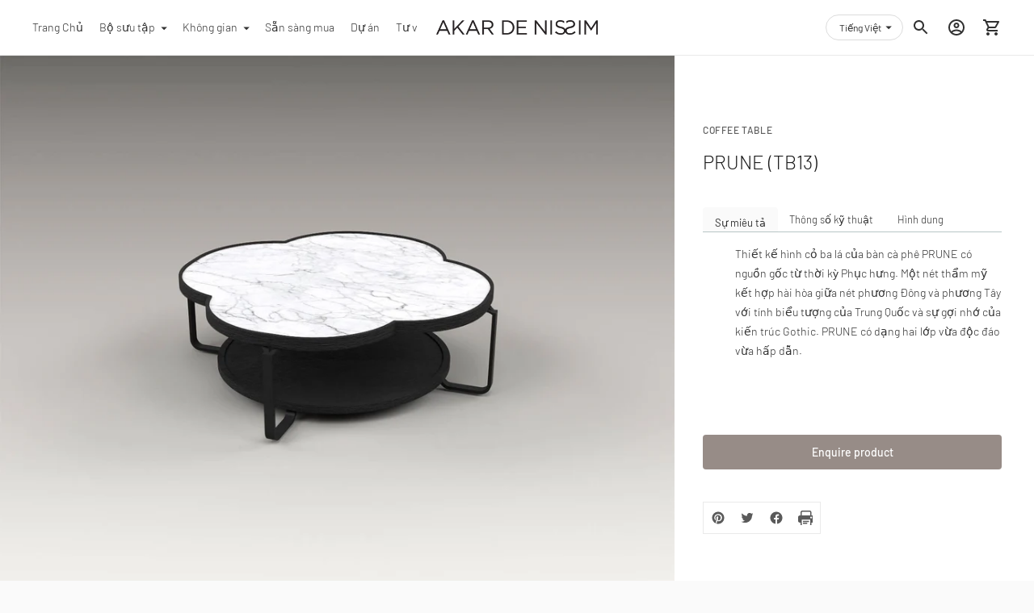

--- FILE ---
content_type: text/html; charset=utf-8
request_url: https://akardenissim.com/vi/products/prune-tb13
body_size: 91061
content:
<!doctype html>

<!--
      ___                       ___           ___           ___
     /  /\                     /__/\         /  /\         /  /\
    /  /:/_                    \  \:\       /  /:/        /  /::\
   /  /:/ /\  ___     ___       \  \:\     /  /:/        /  /:/\:\
  /  /:/ /:/ /__/\   /  /\  ___  \  \:\   /  /:/  ___   /  /:/  \:\
 /__/:/ /:/  \  \:\ /  /:/ /__/\  \__\:\ /__/:/  /  /\ /__/:/ \__\:\
 \  \:\/:/    \  \:\  /:/  \  \:\ /  /:/ \  \:\ /  /:/ \  \:\ /  /:/
  \  \::/      \  \:\/:/    \  \:\  /:/   \  \:\  /:/   \  \:\  /:/
   \  \:\       \  \::/      \  \:\/:/     \  \:\/:/     \  \:\/:/
    \  \:\       \__\/        \  \::/       \  \::/       \  \::/
     \__\/                     \__\/         \__\/         \__\/

--------------------------------------------------------------------
#  Ira v3.0.1
#  Documentation: https://help.fluorescent.co/ira-3/
#  Purchase: https://themes.shopify.com/themes/ira/
#  A product by Fluorescent: https://fluorescent.co/
--------------------------------------------------------------------

-->

<html class="no-js" lang="vi">
<script src="https://code.jquery.com/jquery-1.11.3.js"></script>
  
  
<head>
<!-- starapps_core_start -->
<!-- This code is automatically managed by StarApps Studio -->
<!-- Please contact support@starapps.studio for any help -->
<!-- File location: snippets/starapps-core.liquid -->


    
<!-- starapps_core_end -->

  
  <link rel="stylesheet" href="https://obscure-escarpment-2240.herokuapp.com/stylesheets/bcpo-front.css">
  <script>var bcpo_product={"id":6155254759617,"title":"PRUNE (TB13)","handle":"prune-tb13","description":"\u003cul class=\"tabs\"\u003e\n\u003cli\u003e\u003ca href=\"#description\" class=\"active\"\u003eSự miêu tả\u003c\/a\u003e\u003c\/li\u003e\n\u003cli\u003e\u003ca href=\"#specification\"\u003eThông số kỹ thuật\u003c\/a\u003e\u003c\/li\u003e\n\u003cli\u003e\u003ca href=\"#visualise\"\u003eHình dung\u003c\/a\u003e\u003c\/li\u003e\n\u003c\/ul\u003e\n\u003cul class=\"tabs-content\"\u003e\n\u003cli id=\"description\" class=\"active\"\u003e\n\u003cp\u003eThiết kế hình cỏ ba lá của bàn cà phê PRUNE có nguồn gốc từ thời kỳ Phục hưng. Một nét thẩm mỹ kết hợp hài hòa giữa nét phương Đông và phương Tây với tính biểu tượng của Trung Quốc và sự gợi nhớ của kiến trúc Gothic. PRUNE có dạng hai lớp vừa độc đáo vừa hấp dẫn.\u003c\/p\u003e\n\u003c\/li\u003e\n\u003cli class=\"\" id=\"specification\"\u003e\n\u003ch5\u003eKÍCH THƯỚC\u003c\/h5\u003e\n\u003cspan\u003eDài115 x Rộng115 x Cao35cm (Dài3'8 x Rộng3'8 x H1'2ft)\u003c\/span\u003e\n\u003ch5\u003eNGUYÊN VẬT LIỆU\u003c\/h5\u003e\n\u003cspan\u003eKhung bằng thép sơn tĩnh điện\u003c\/span\u003e\u003cbr\u003e \u003cspan\u003eMặt bàn bằng gỗ sơn mài \/ đá cẩm thạch\u003c\/span\u003e\u003cbr\u003e \u003cspan\u003eCơ sở bằng gỗ sồi rắn\u003c\/span\u003e\n\u003ch5\u003eTHỜI GIAN DẪN ĐẦU\u003c\/h5\u003e\n\u003cspan\u003e10-12 tuần\u003c\/span\u003e\n\u003c\/li\u003e\n\u003cli class=\"\" id=\"visualise\"\u003eQuét mã bằng điện thoại di động của bạn để hình dung điều này trong không gian của bạn! \u003cimg src=\"https:\/\/chart.googleapis.com\/chart?cht=qr\u0026amp;chl=Hello+World\u0026amp;chs=160x160\u0026amp;chld=L%7C0\" class=\"qr-code img-thumbnail img-responsive\"\u003e\n\u003c\/li\u003e\n\u003c\/ul\u003e","published_at":"2020-12-23T13:08:09+08:00","created_at":"2020-12-17T13:08:31+08:00","vendor":"Akar De Nissim","type":"COFFEE TABLE","tags":["COFFEE TABLES \u0026amp; SIDE TABLES","FINISH_Satin \/ Stained","FURNITURE","joined-description-fields","MATERIALS_Brass \/ Steel","MATERIALS_Marble","MATERIALS_Solid Wood","PRICE RANGE (USD)_$5000 and above","related:reception-3","TB13","validate-product-description"],"price":820000,"price_min":820000,"price_max":820000,"available":true,"price_varies":false,"compare_at_price":null,"compare_at_price_min":0,"compare_at_price_max":0,"compare_at_price_varies":false,"variants":[{"id":37783074930881,"title":"Thép sơn tĩnh điện màu đen \/ Đá cẩm thạch NERO MARQUINA \/ ANTHRACITE","option1":"Thép sơn tĩnh điện màu đen","option2":"Đá cẩm thạch NERO MARQUINA","option3":"ANTHRACITE","sku":"","requires_shipping":true,"taxable":true,"featured_image":null,"available":true,"name":"PRUNE (TB13) - Thép sơn tĩnh điện màu đen \/ Đá cẩm thạch NERO MARQUINA \/ ANTHRACITE","public_title":"Thép sơn tĩnh điện màu đen \/ Đá cẩm thạch NERO MARQUINA \/ ANTHRACITE","options":["Thép sơn tĩnh điện màu đen","Đá cẩm thạch NERO MARQUINA","ANTHRACITE"],"price":820000,"weight":0,"compare_at_price":null,"inventory_management":null,"barcode":null,"requires_selling_plan":false,"selling_plan_allocations":[]},{"id":37783074963649,"title":"Thép sơn tĩnh điện màu đen \/ Đá cẩm thạch SAWAR \/ ANTHRACITE","option1":"Thép sơn tĩnh điện màu đen","option2":"Đá cẩm thạch SAWAR","option3":"ANTHRACITE","sku":"","requires_shipping":true,"taxable":true,"featured_image":null,"available":true,"name":"PRUNE (TB13) - Thép sơn tĩnh điện màu đen \/ Đá cẩm thạch SAWAR \/ ANTHRACITE","public_title":"Thép sơn tĩnh điện màu đen \/ Đá cẩm thạch SAWAR \/ ANTHRACITE","options":["Thép sơn tĩnh điện màu đen","Đá cẩm thạch SAWAR","ANTHRACITE"],"price":820000,"weight":0,"compare_at_price":null,"inventory_management":null,"barcode":null,"requires_selling_plan":false,"selling_plan_allocations":[]},{"id":37783074996417,"title":"Thép sơn tĩnh điện màu đen \/ Đá cẩm thạch CARRARA \/ ANTHRACITE","option1":"Thép sơn tĩnh điện màu đen","option2":"Đá cẩm thạch CARRARA","option3":"ANTHRACITE","sku":"","requires_shipping":true,"taxable":true,"featured_image":null,"available":true,"name":"PRUNE (TB13) - Thép sơn tĩnh điện màu đen \/ Đá cẩm thạch CARRARA \/ ANTHRACITE","public_title":"Thép sơn tĩnh điện màu đen \/ Đá cẩm thạch CARRARA \/ ANTHRACITE","options":["Thép sơn tĩnh điện màu đen","Đá cẩm thạch CARRARA","ANTHRACITE"],"price":820000,"weight":0,"compare_at_price":null,"inventory_management":null,"barcode":null,"requires_selling_plan":false,"selling_plan_allocations":[]},{"id":37783075029185,"title":"Thép sơn tĩnh điện màu đen \/ Sơn mài rắn màu đen \/ ANTHRACITE","option1":"Thép sơn tĩnh điện màu đen","option2":"Sơn mài rắn màu đen","option3":"ANTHRACITE","sku":"","requires_shipping":true,"taxable":true,"featured_image":null,"available":true,"name":"PRUNE (TB13) - Thép sơn tĩnh điện màu đen \/ Sơn mài rắn màu đen \/ ANTHRACITE","public_title":"Thép sơn tĩnh điện màu đen \/ Sơn mài rắn màu đen \/ ANTHRACITE","options":["Thép sơn tĩnh điện màu đen","Sơn mài rắn màu đen","ANTHRACITE"],"price":820000,"weight":0,"compare_at_price":null,"inventory_management":null,"barcode":null,"requires_selling_plan":false,"selling_plan_allocations":[]}],"images":["\/\/akardenissim.com\/cdn\/shop\/products\/TB13A.jpg?v=1615954452","\/\/akardenissim.com\/cdn\/shop\/products\/TB13B.jpg?v=1615954452","\/\/akardenissim.com\/cdn\/shop\/products\/TB13C.jpg?v=1615954452","\/\/akardenissim.com\/cdn\/shop\/products\/TB13-PRUNE.jpg?v=1615954452"],"featured_image":"\/\/akardenissim.com\/cdn\/shop\/products\/TB13A.jpg?v=1615954452","options":["Khung","Hàng đầu","Căn cứ"],"media":[{"alt":null,"id":16667224670401,"position":1,"preview_image":{"aspect_ratio":1.25,"height":1200,"width":1500,"src":"\/\/akardenissim.com\/cdn\/shop\/products\/TB13A.jpg?v=1615954452"},"aspect_ratio":1.25,"height":1200,"media_type":"image","src":"\/\/akardenissim.com\/cdn\/shop\/products\/TB13A.jpg?v=1615954452","width":1500},{"alt":null,"id":16667224834241,"position":2,"preview_image":{"aspect_ratio":1.25,"height":1200,"width":1500,"src":"\/\/akardenissim.com\/cdn\/shop\/products\/TB13B.jpg?v=1615954452"},"aspect_ratio":1.25,"height":1200,"media_type":"image","src":"\/\/akardenissim.com\/cdn\/shop\/products\/TB13B.jpg?v=1615954452","width":1500},{"alt":null,"id":16667225063617,"position":3,"preview_image":{"aspect_ratio":1.25,"height":1200,"width":1500,"src":"\/\/akardenissim.com\/cdn\/shop\/products\/TB13C.jpg?v=1615954452"},"aspect_ratio":1.25,"height":1200,"media_type":"image","src":"\/\/akardenissim.com\/cdn\/shop\/products\/TB13C.jpg?v=1615954452","width":1500},{"alt":"prune coffee table, marble coffee table, Nero Marquina, marble veins, clover design, four leaf, steel coffee table, oak coffee table, two layer coffee table, akar de Nissim, luxury furniture, designer furniture, minimalist, bespoke furniture, prune, Sabin,","id":16667225260225,"position":4,"preview_image":{"aspect_ratio":1.067,"height":1104,"width":1178,"src":"\/\/akardenissim.com\/cdn\/shop\/products\/TB13-PRUNE.jpg?v=1615954452"},"aspect_ratio":1.067,"height":1104,"media_type":"image","src":"\/\/akardenissim.com\/cdn\/shop\/products\/TB13-PRUNE.jpg?v=1615954452","width":1178},{"alt":null,"id":20670213980353,"position":5,"preview_image":{"aspect_ratio":1.0,"height":1024,"width":1024,"src":"\/\/akardenissim.com\/cdn\/shop\/products\/17thMar-darkerveinsPRUNECoffeeTable_Anthracite_Carrara.jpg?v=1615954439"},"media_type":"model","sources":[{"format":"glb","mime_type":"model\/gltf-binary","url":"\/\/akardenissim.com\/cdn\/shop\/3d\/models\/o\/2e7ab82e7497463e\/17thMar-darkerveinsPRUNECoffeeTable_Anthracite_Carrara.glb?v=0"},{"format":"usdz","mime_type":"model\/vnd.usdz+zip","url":"\/\/akardenissim.com\/cdn\/shop\/3d\/models\/o\/f1be27ac6111fe47\/17thMar-darkerveinsPRUNECoffeeTable_Anthracite_Carrara.usdz?v=0"}]},{"alt":null,"id":20505401917633,"position":6,"preview_image":{"aspect_ratio":1.0,"height":1024,"width":1024,"src":"\/\/akardenissim.com\/cdn\/shop\/products\/10thMar-PRUNECoffeeTable_Anthracite_Nero.jpg?v=1615451703"},"media_type":"model","sources":[{"format":"glb","mime_type":"model\/gltf-binary","url":"\/\/akardenissim.com\/cdn\/shop\/3d\/models\/o\/f4a780adfb022d8f\/10thMar-PRUNECoffeeTable_Anthracite_Nero.glb?v=0"},{"format":"usdz","mime_type":"model\/vnd.usdz+zip","url":"\/\/akardenissim.com\/cdn\/shop\/3d\/models\/o\/c7c82839a56c52dc\/10thMar-PRUNECoffeeTable_Anthracite_Nero.usdz?v=0"}]}],"requires_selling_plan":false,"selling_plan_groups":[],"content":"\u003cul class=\"tabs\"\u003e\n\u003cli\u003e\u003ca href=\"#description\" class=\"active\"\u003eSự miêu tả\u003c\/a\u003e\u003c\/li\u003e\n\u003cli\u003e\u003ca href=\"#specification\"\u003eThông số kỹ thuật\u003c\/a\u003e\u003c\/li\u003e\n\u003cli\u003e\u003ca href=\"#visualise\"\u003eHình dung\u003c\/a\u003e\u003c\/li\u003e\n\u003c\/ul\u003e\n\u003cul class=\"tabs-content\"\u003e\n\u003cli id=\"description\" class=\"active\"\u003e\n\u003cp\u003eThiết kế hình cỏ ba lá của bàn cà phê PRUNE có nguồn gốc từ thời kỳ Phục hưng. Một nét thẩm mỹ kết hợp hài hòa giữa nét phương Đông và phương Tây với tính biểu tượng của Trung Quốc và sự gợi nhớ của kiến trúc Gothic. PRUNE có dạng hai lớp vừa độc đáo vừa hấp dẫn.\u003c\/p\u003e\n\u003c\/li\u003e\n\u003cli class=\"\" id=\"specification\"\u003e\n\u003ch5\u003eKÍCH THƯỚC\u003c\/h5\u003e\n\u003cspan\u003eDài115 x Rộng115 x Cao35cm (Dài3'8 x Rộng3'8 x H1'2ft)\u003c\/span\u003e\n\u003ch5\u003eNGUYÊN VẬT LIỆU\u003c\/h5\u003e\n\u003cspan\u003eKhung bằng thép sơn tĩnh điện\u003c\/span\u003e\u003cbr\u003e \u003cspan\u003eMặt bàn bằng gỗ sơn mài \/ đá cẩm thạch\u003c\/span\u003e\u003cbr\u003e \u003cspan\u003eCơ sở bằng gỗ sồi rắn\u003c\/span\u003e\n\u003ch5\u003eTHỜI GIAN DẪN ĐẦU\u003c\/h5\u003e\n\u003cspan\u003e10-12 tuần\u003c\/span\u003e\n\u003c\/li\u003e\n\u003cli class=\"\" id=\"visualise\"\u003eQuét mã bằng điện thoại di động của bạn để hình dung điều này trong không gian của bạn! \u003cimg src=\"https:\/\/chart.googleapis.com\/chart?cht=qr\u0026amp;chl=Hello+World\u0026amp;chs=160x160\u0026amp;chld=L%7C0\" class=\"qr-code img-thumbnail img-responsive\"\u003e\n\u003c\/li\u003e\n\u003c\/ul\u003e"};  var bcpo_settings={"fallback":"default","auto_select":"on","load_main_image":"on","border_style":"round","tooltips":"show","sold_out_style":"transparent","theme":"light","jumbo_colors":"medium","jumbo_images":"off","circle_swatches":"on","inventory_style":"amazon","override_ajax":"on","add_price_addons":"off","money_format2":"${{amount}} SGD","money_format_without_currency":"${{amount}}","show_currency":"off","global_auto_image_options":"","global_color_options":"","global_colors":[{"key":"","value":"ecf42f"}],"shop_currency":"SGD"};var inventory_quantity = [];inventory_quantity.push(0);inventory_quantity.push(0);inventory_quantity.push(0);inventory_quantity.push(0);if(bcpo_product) { for (var i = 0; i < bcpo_product.variants.length; i += 1) { bcpo_product.variants[i].inventory_quantity = inventory_quantity[i]; }}window.bcpo = window.bcpo || {}; bcpo.cart = {"note":null,"attributes":{},"original_total_price":0,"total_price":0,"total_discount":0,"total_weight":0.0,"item_count":0,"items":[],"requires_shipping":false,"currency":"USD","items_subtotal_price":0,"cart_level_discount_applications":[],"checkout_charge_amount":0}; bcpo.ogFormData = FormData;</script>

    
    
    
  <meta charset="utf-8">
  <meta http-equiv="X-UA-Compatible" content="IE=edge">
  <meta name="viewport" content="width=device-width,initial-scale=1">
  <link rel="canonical" href="https://akardenissim.com/vi/products/prune-tb13"><link rel="shortcut icon" href="//akardenissim.com/cdn/shop/files/Logo_32x32.jpg?v=1613706007" type="image/png"><title>PRUNE (TB13)
&ndash; AKAR DE NISSIM</title><meta name="description" content="Sự miêu tả Thông số kỹ thuật Hình dung Thiết kế hình cỏ ba lá của bàn cà phê PRUNE có nguồn gốc từ thời kỳ Phục hưng. Một nét thẩm mỹ kết hợp hài hòa giữa nét phương Đông và phương Tây với tính biểu tượng của Trung Quốc và sự gợi nhớ của kiến trúc Gothic. PRUNE có dạng hai lớp vừa độc đáo vừa hấp dẫn. KÍCH THƯỚC Dài115">




<meta property="og:site_name" content="AKAR DE NISSIM ">
<meta property="og:url" content="https://akardenissim.com/vi/products/prune-tb13">
<meta property="og:title" content="PRUNE (TB13)">
<meta property="og:type" content="product">
<meta property="og:description" content="Sự miêu tả Thông số kỹ thuật Hình dung Thiết kế hình cỏ ba lá của bàn cà phê PRUNE có nguồn gốc từ thời kỳ Phục hưng. Một nét thẩm mỹ kết hợp hài hòa giữa nét phương Đông và phương Tây với tính biểu tượng của Trung Quốc và sự gợi nhớ của kiến trúc Gothic. PRUNE có dạng hai lớp vừa độc đáo vừa hấp dẫn. KÍCH THƯỚC Dài115">

  <meta property="og:price:amount" content="8,200.00">
  <meta property="og:price:currency" content="USD">

<meta property="og:image" content="http://akardenissim.com/cdn/shop/products/TB13A_1200x1200.jpg?v=1615954452"><meta property="og:image" content="http://akardenissim.com/cdn/shop/products/TB13B_1200x1200.jpg?v=1615954452"><meta property="og:image" content="http://akardenissim.com/cdn/shop/products/TB13C_1200x1200.jpg?v=1615954452">
<meta property="og:image:secure_url" content="https://akardenissim.com/cdn/shop/products/TB13A_1200x1200.jpg?v=1615954452"><meta property="og:image:secure_url" content="https://akardenissim.com/cdn/shop/products/TB13B_1200x1200.jpg?v=1615954452"><meta property="og:image:secure_url" content="https://akardenissim.com/cdn/shop/products/TB13C_1200x1200.jpg?v=1615954452">


  <meta name="twitter:site" content="@AkarDeNissim">

<meta name="twitter:card" content="summary_large_image">
<meta name="twitter:title" content="PRUNE (TB13)">
<meta name="twitter:description" content="Sự miêu tả Thông số kỹ thuật Hình dung Thiết kế hình cỏ ba lá của bàn cà phê PRUNE có nguồn gốc từ thời kỳ Phục hưng. Một nét thẩm mỹ kết hợp hài hòa giữa nét phương Đông và phương Tây với tính biểu tượng của Trung Quốc và sự gợi nhớ của kiến trúc Gothic. PRUNE có dạng hai lớp vừa độc đáo vừa hấp dẫn. KÍCH THƯỚC Dài115">


  <script>
  console.log('Ira v3.0.1 by Fluorescent');

  document.documentElement.className = document.documentElement.className.replace('no-js', '');

  window.theme = {
    version: 'v3.0.1',
    moneyFormat: "${{amount}}",
    routes: {
      root: "/vi",
      cart: {
        base: "/vi/cart",
        add: "/vi/cart/add",
        change: "/vi/cart/change",
        clear: "/vi/cart/clear",
      },
      // Manual routes until Shopify adds support
      products: "/vi/products",
      productRecommendations: "/vi/recommendations/products"
    },
    strings: {
      product: {
        reviews: "Nhận xét"
      },
      search: {
        headings: {
          articles: "Bài viết",
          pages: "Các trang",
          products: "Các sản phẩm"
        },
        view_all: "Xem tất cả"
      }
    }
  }
</script>
  


<style>
  @font-face {
  font-family: Barlow;
  font-weight: 300;
  font-style: normal;
  src: url("//akardenissim.com/cdn/fonts/barlow/barlow_n3.206528b4d5c1d7c8b773c9376794cb533f489be9.woff2") format("woff2"),
       url("//akardenissim.com/cdn/fonts/barlow/barlow_n3.a544de05c3416237e224288914a6a613a71847c4.woff") format("woff");
}

  @font-face {
  font-family: Barlow;
  font-weight: 500;
  font-style: normal;
  src: url("//akardenissim.com/cdn/fonts/barlow/barlow_n5.a193a1990790eba0cc5cca569d23799830e90f07.woff2") format("woff2"),
       url("//akardenissim.com/cdn/fonts/barlow/barlow_n5.ae31c82169b1dc0715609b8cc6a610b917808358.woff") format("woff");
}

  @font-face {
  font-family: Barlow;
  font-weight: 300;
  font-style: normal;
  src: url("//akardenissim.com/cdn/fonts/barlow/barlow_n3.206528b4d5c1d7c8b773c9376794cb533f489be9.woff2") format("woff2"),
       url("//akardenissim.com/cdn/fonts/barlow/barlow_n3.a544de05c3416237e224288914a6a613a71847c4.woff") format("woff");
}

  @font-face {
  font-family: Barlow;
  font-weight: 400;
  font-style: normal;
  src: url("//akardenissim.com/cdn/fonts/barlow/barlow_n4.038c60d7ea9ddb238b2f64ba6f463ba6c0b5e5ad.woff2") format("woff2"),
       url("//akardenissim.com/cdn/fonts/barlow/barlow_n4.074a9f2b990b38aec7d56c68211821e455b6d075.woff") format("woff");
}

  @font-face {
  font-family: Barlow;
  font-weight: 300;
  font-style: italic;
  src: url("//akardenissim.com/cdn/fonts/barlow/barlow_i3.4783fd1f60951ef39613b402b9af04f0db035ad6.woff2") format("woff2"),
       url("//akardenissim.com/cdn/fonts/barlow/barlow_i3.be8b84cf2b6f2c566ef976fc59c7690df6cafae7.woff") format("woff");
}

  

  :root {
    --color-text-heading: #1b1b1b;
    --color-text-subheading: rgba(27, 27, 27, 0.7);
    --color-text-body: #313131;
    --color-text-body-transparent: rgba(49, 49, 49, 0.05);
    --color-text-body-transparent-02: rgba(49, 49, 49, 0.2);
    --color-text-meta: rgba(27, 27, 27, 0.7);
    --color-text-link: #978c87;
    --color-text-error: #b6534c;

    --color-background: #ffffff;
    --color-background-transparent: rgba(255, 255, 255, 0.8);
    --color-border: #eaeaea;
    --color-overlay: #000000;
    --color-overlay-transparent: rgba(0, 0, 0, 0.6);

    --color-background-meta: #f5f5f5;
    --color-foreground-meta: rgba(49, 49, 49, 0.6);

    --color-border-input: #eaeaea;
    --color-text-input: #313131;

    --color-background-button: #978c87;
    --color-background-button-hover: #635a55;
    --color-text-button: #ffffff;

    --color-border-button-secondary: #eaeaea;
    --color-text-button-secondary: #313131;
    --color-border-button-secondary-hover: #978c87;

    --color-background-contrast: #353535;
    --color-background-meta-contrast: #3f3f3f;
    --color-foreground-meta-contrast: rgba(255, 255, 255, 0.6);
    --color-text-meta-contrast: rgba(255, 255, 255, 0.7);
    --color-text-heading-contrast: #ffffff;
    --color-text-subheading-contrast: rgba(255, 255, 255, 0.7);
    --color-text-body-contrast: #ffffff;
    --color-border-contrast: #282828;
    --color-background-button-contrast: #ffffff;
    --color-background-button-hover-contrast: #cccccc;
    --color-text-button-contrast: #978c87;
    --color-text-link-contrast: #fafafa;

    --color-background-header: #ffffff;
    --color-background-header-transparent: rgba(255, 255, 255, 0);
    --color-text-header: #313131;
    --color-icon-header: #313131;
    --color-border-header: #eaeaea;
    --color-shadow-header: rgba(0, 0, 0, 0.15);

    --color-background-dropdown: #978c87;
    --color-text-dropdown: #ffffff;
    --color-text-dropdown-transparent: rgba(255, 255, 255, 0.1);
    --color-border-dropdown: #353535;

    --color-background-footer: #fafafa;
    --color-text-footer: #1f1f1f;
    --color-border-footer: #dcdcdc;
    --color-border-footer-darker: #a9a9a9;

    --color-text-drawer: #ffffff;
    --color-text-meta-drawer: rgba(255, 255, 255, 0.7);
    --color-background-drawer: #978c87;
    --color-border-drawer: #353535;
    --color-background-input-drawer: #ffffff;
    --color-text-input-drawer: #1d1d1d;

    --color-background-pill: rgba(234, 234, 234, 0.7);
    --color-background-pill-hover: #eaeaea;

    --font-heading: Barlow, sans-serif;
    --font-heading-weight: 300;
    --font-heading-style: normal;

    --font-body: Barlow, sans-serif;
    --font-body-weight: 300;
    --font-body-style: normal;
    --font-body-bold-weight: 400;
    --font-body-bolder-weight: 500;

    --font-meta: Barlow, sans-serif;
    --font-meta-weight: 500;
    --font-meta-style: normal;

    --radius-corner: 0px;
  }
</style>
  <link href="//akardenissim.com/cdn/shop/t/17/assets/index.css?v=38399989944801141191730075627" rel="stylesheet" type="text/css" media="all" />

  <!-- starapps_scripts_start -->
<!-- This code is automatically managed by StarApps Studio -->
<!-- Please contact support@starapps.studio for any help -->

<script type="application/json" sa-product-json="true">
          {
            "id": 6155254759617,
            "title": "PRUNE (TB13)",
            "handle": "prune-tb13",
            "vendor": "Akar De Nissim",
            "variants": [{"id":37783074930881,"title":"Thép sơn tĩnh điện màu đen \/ Đá cẩm thạch NERO MARQUINA \/ ANTHRACITE","option1":"Thép sơn tĩnh điện màu đen","option2":"Đá cẩm thạch NERO MARQUINA","option3":"ANTHRACITE","sku":"","requires_shipping":true,"taxable":true,"featured_image":null,"available":true,"name":"PRUNE (TB13) - Thép sơn tĩnh điện màu đen \/ Đá cẩm thạch NERO MARQUINA \/ ANTHRACITE","public_title":"Thép sơn tĩnh điện màu đen \/ Đá cẩm thạch NERO MARQUINA \/ ANTHRACITE","options":["Thép sơn tĩnh điện màu đen","Đá cẩm thạch NERO MARQUINA","ANTHRACITE"],"price":820000,"weight":0,"compare_at_price":null,"inventory_management":null,"barcode":null,"requires_selling_plan":false,"selling_plan_allocations":[]},{"id":37783074963649,"title":"Thép sơn tĩnh điện màu đen \/ Đá cẩm thạch SAWAR \/ ANTHRACITE","option1":"Thép sơn tĩnh điện màu đen","option2":"Đá cẩm thạch SAWAR","option3":"ANTHRACITE","sku":"","requires_shipping":true,"taxable":true,"featured_image":null,"available":true,"name":"PRUNE (TB13) - Thép sơn tĩnh điện màu đen \/ Đá cẩm thạch SAWAR \/ ANTHRACITE","public_title":"Thép sơn tĩnh điện màu đen \/ Đá cẩm thạch SAWAR \/ ANTHRACITE","options":["Thép sơn tĩnh điện màu đen","Đá cẩm thạch SAWAR","ANTHRACITE"],"price":820000,"weight":0,"compare_at_price":null,"inventory_management":null,"barcode":null,"requires_selling_plan":false,"selling_plan_allocations":[]},{"id":37783074996417,"title":"Thép sơn tĩnh điện màu đen \/ Đá cẩm thạch CARRARA \/ ANTHRACITE","option1":"Thép sơn tĩnh điện màu đen","option2":"Đá cẩm thạch CARRARA","option3":"ANTHRACITE","sku":"","requires_shipping":true,"taxable":true,"featured_image":null,"available":true,"name":"PRUNE (TB13) - Thép sơn tĩnh điện màu đen \/ Đá cẩm thạch CARRARA \/ ANTHRACITE","public_title":"Thép sơn tĩnh điện màu đen \/ Đá cẩm thạch CARRARA \/ ANTHRACITE","options":["Thép sơn tĩnh điện màu đen","Đá cẩm thạch CARRARA","ANTHRACITE"],"price":820000,"weight":0,"compare_at_price":null,"inventory_management":null,"barcode":null,"requires_selling_plan":false,"selling_plan_allocations":[]},{"id":37783075029185,"title":"Thép sơn tĩnh điện màu đen \/ Sơn mài rắn màu đen \/ ANTHRACITE","option1":"Thép sơn tĩnh điện màu đen","option2":"Sơn mài rắn màu đen","option3":"ANTHRACITE","sku":"","requires_shipping":true,"taxable":true,"featured_image":null,"available":true,"name":"PRUNE (TB13) - Thép sơn tĩnh điện màu đen \/ Sơn mài rắn màu đen \/ ANTHRACITE","public_title":"Thép sơn tĩnh điện màu đen \/ Sơn mài rắn màu đen \/ ANTHRACITE","options":["Thép sơn tĩnh điện màu đen","Sơn mài rắn màu đen","ANTHRACITE"],"price":820000,"weight":0,"compare_at_price":null,"inventory_management":null,"barcode":null,"requires_selling_plan":false,"selling_plan_allocations":[]}],
            "url": "\/vi\/products\/prune-tb13",
            "options": [{"name":"Khung","position":1,"values":["Thép sơn tĩnh điện màu đen"]},{"name":"Hàng đầu","position":2,"values":["Đá cẩm thạch NERO MARQUINA","Đá cẩm thạch SAWAR","Đá cẩm thạch CARRARA","Sơn mài rắn màu đen"]},{"name":"Căn cứ","position":3,"values":["ANTHRACITE"]}],
            "images": ["\/\/akardenissim.com\/cdn\/shop\/products\/TB13A.jpg?v=1615954452","\/\/akardenissim.com\/cdn\/shop\/products\/TB13B.jpg?v=1615954452","\/\/akardenissim.com\/cdn\/shop\/products\/TB13C.jpg?v=1615954452","\/\/akardenissim.com\/cdn\/shop\/products\/TB13-PRUNE.jpg?v=1615954452"],
            "featured_image": "\/\/akardenissim.com\/cdn\/shop\/products\/TB13A.jpg?v=1615954452",
            "tags": ["COFFEE TABLES \u0026amp; SIDE TABLES","FINISH_Satin \/ Stained","FURNITURE","joined-description-fields","MATERIALS_Brass \/ Steel","MATERIALS_Marble","MATERIALS_Solid Wood","PRICE RANGE (USD)_$5000 and above","related:reception-3","TB13","validate-product-description"],
            "available": true,
            "price_min": 820000,
            "price_max": 820000,
            "compare_at_price_min": 0,
            "compare_at_price_max": 0,
            "product_images": [{ "id":24496608936129,"src":"\/\/akardenissim.com\/cdn\/shop\/products\/TB13A.jpg?v=1615954452" }  ,  { "id":24496609099969,"src":"\/\/akardenissim.com\/cdn\/shop\/products\/TB13B.jpg?v=1615954452" }  ,  { "id":24496609329345,"src":"\/\/akardenissim.com\/cdn\/shop\/products\/TB13C.jpg?v=1615954452" }  ,  { "id":24496609525953,"src":"\/\/akardenissim.com\/cdn\/shop\/products\/TB13-PRUNE.jpg?v=1615954452" }  ],
            "media": [{"alt":null,"id":16667224670401,"position":1,"preview_image":{"aspect_ratio":1.25,"height":1200,"width":1500,"src":"\/\/akardenissim.com\/cdn\/shop\/products\/TB13A.jpg?v=1615954452"},"aspect_ratio":1.25,"height":1200,"media_type":"image","src":"\/\/akardenissim.com\/cdn\/shop\/products\/TB13A.jpg?v=1615954452","width":1500},{"alt":null,"id":16667224834241,"position":2,"preview_image":{"aspect_ratio":1.25,"height":1200,"width":1500,"src":"\/\/akardenissim.com\/cdn\/shop\/products\/TB13B.jpg?v=1615954452"},"aspect_ratio":1.25,"height":1200,"media_type":"image","src":"\/\/akardenissim.com\/cdn\/shop\/products\/TB13B.jpg?v=1615954452","width":1500},{"alt":null,"id":16667225063617,"position":3,"preview_image":{"aspect_ratio":1.25,"height":1200,"width":1500,"src":"\/\/akardenissim.com\/cdn\/shop\/products\/TB13C.jpg?v=1615954452"},"aspect_ratio":1.25,"height":1200,"media_type":"image","src":"\/\/akardenissim.com\/cdn\/shop\/products\/TB13C.jpg?v=1615954452","width":1500},{"alt":"prune coffee table, marble coffee table, Nero Marquina, marble veins, clover design, four leaf, steel coffee table, oak coffee table, two layer coffee table, akar de Nissim, luxury furniture, designer furniture, minimalist, bespoke furniture, prune, Sabin,","id":16667225260225,"position":4,"preview_image":{"aspect_ratio":1.067,"height":1104,"width":1178,"src":"\/\/akardenissim.com\/cdn\/shop\/products\/TB13-PRUNE.jpg?v=1615954452"},"aspect_ratio":1.067,"height":1104,"media_type":"image","src":"\/\/akardenissim.com\/cdn\/shop\/products\/TB13-PRUNE.jpg?v=1615954452","width":1178},{"alt":null,"id":20670213980353,"position":5,"preview_image":{"aspect_ratio":1.0,"height":1024,"width":1024,"src":"\/\/akardenissim.com\/cdn\/shop\/products\/17thMar-darkerveinsPRUNECoffeeTable_Anthracite_Carrara.jpg?v=1615954439"},"media_type":"model","sources":[{"format":"glb","mime_type":"model\/gltf-binary","url":"\/\/akardenissim.com\/cdn\/shop\/3d\/models\/o\/2e7ab82e7497463e\/17thMar-darkerveinsPRUNECoffeeTable_Anthracite_Carrara.glb?v=0"},{"format":"usdz","mime_type":"model\/vnd.usdz+zip","url":"\/\/akardenissim.com\/cdn\/shop\/3d\/models\/o\/f1be27ac6111fe47\/17thMar-darkerveinsPRUNECoffeeTable_Anthracite_Carrara.usdz?v=0"}]},{"alt":null,"id":20505401917633,"position":6,"preview_image":{"aspect_ratio":1.0,"height":1024,"width":1024,"src":"\/\/akardenissim.com\/cdn\/shop\/products\/10thMar-PRUNECoffeeTable_Anthracite_Nero.jpg?v=1615451703"},"media_type":"model","sources":[{"format":"glb","mime_type":"model\/gltf-binary","url":"\/\/akardenissim.com\/cdn\/shop\/3d\/models\/o\/f4a780adfb022d8f\/10thMar-PRUNECoffeeTable_Anthracite_Nero.glb?v=0"},{"format":"usdz","mime_type":"model\/vnd.usdz+zip","url":"\/\/akardenissim.com\/cdn\/shop\/3d\/models\/o\/c7c82839a56c52dc\/10thMar-PRUNECoffeeTable_Anthracite_Nero.usdz?v=0"}]}]}
    </script><!-- starapps_scripts_end -->
<script>window.performance && window.performance.mark && window.performance.mark('shopify.content_for_header.start');</script><meta id="shopify-digital-wallet" name="shopify-digital-wallet" content="/51401982145/digital_wallets/dialog">
<link rel="alternate" hreflang="x-default" href="https://akardenissim.com/products/prune-tb13">
<link rel="alternate" hreflang="en" href="https://akardenissim.com/products/prune-tb13">
<link rel="alternate" hreflang="ko" href="https://akardenissim.com/ko/products/prune-tb13">
<link rel="alternate" hreflang="ja" href="https://akardenissim.com/ja/products/prune-tb13">
<link rel="alternate" hreflang="fr" href="https://akardenissim.com/fr/products/prune-tb13">
<link rel="alternate" hreflang="zh-Hans" href="https://akardenissim.com/zh/products/prune-tb13">
<link rel="alternate" hreflang="vi" href="https://akardenissim.com/vi/products/prune-tb13">
<link rel="alternate" hreflang="zh-Hans-US" href="https://akardenissim.com/zh/products/prune-tb13">
<link rel="alternate" hreflang="zh-Hans-CN" href="https://akardenissim.com/zh-cn/products/prune-tb13">
<link rel="alternate" hreflang="zh-Hans-AE" href="https://akardenissim.com/zh/products/prune-tb13">
<link rel="alternate" hreflang="zh-Hans-CH" href="https://akardenissim.com/zh/products/prune-tb13">
<link rel="alternate" hreflang="zh-Hans-FR" href="https://akardenissim.com/zh/products/prune-tb13">
<link rel="alternate" hreflang="zh-Hans-GB" href="https://akardenissim.com/zh/products/prune-tb13">
<link rel="alternate" hreflang="zh-Hans-HK" href="https://akardenissim.com/zh/products/prune-tb13">
<link rel="alternate" hreflang="zh-Hans-ID" href="https://akardenissim.com/zh/products/prune-tb13">
<link rel="alternate" hreflang="zh-Hans-IT" href="https://akardenissim.com/zh/products/prune-tb13">
<link rel="alternate" hreflang="zh-Hans-JP" href="https://akardenissim.com/zh/products/prune-tb13">
<link rel="alternate" hreflang="zh-Hans-KR" href="https://akardenissim.com/zh/products/prune-tb13">
<link rel="alternate" hreflang="zh-Hans-MY" href="https://akardenissim.com/zh/products/prune-tb13">
<link rel="alternate" hreflang="zh-Hans-SG" href="https://akardenissim.com/zh/products/prune-tb13">
<link rel="alternate" hreflang="zh-Hans-TW" href="https://akardenissim.com/zh/products/prune-tb13">
<link rel="alternate" hreflang="zh-Hans-VN" href="https://akardenissim.com/zh/products/prune-tb13">
<link rel="alternate" hreflang="zh-Hans-AC" href="https://akardenissim.com/zh/products/prune-tb13">
<link rel="alternate" hreflang="zh-Hans-AD" href="https://akardenissim.com/zh/products/prune-tb13">
<link rel="alternate" hreflang="zh-Hans-AF" href="https://akardenissim.com/zh/products/prune-tb13">
<link rel="alternate" hreflang="zh-Hans-AG" href="https://akardenissim.com/zh/products/prune-tb13">
<link rel="alternate" hreflang="zh-Hans-AI" href="https://akardenissim.com/zh/products/prune-tb13">
<link rel="alternate" hreflang="zh-Hans-AL" href="https://akardenissim.com/zh/products/prune-tb13">
<link rel="alternate" hreflang="zh-Hans-AM" href="https://akardenissim.com/zh/products/prune-tb13">
<link rel="alternate" hreflang="zh-Hans-AO" href="https://akardenissim.com/zh/products/prune-tb13">
<link rel="alternate" hreflang="zh-Hans-AR" href="https://akardenissim.com/zh/products/prune-tb13">
<link rel="alternate" hreflang="zh-Hans-AT" href="https://akardenissim.com/zh/products/prune-tb13">
<link rel="alternate" hreflang="zh-Hans-AU" href="https://akardenissim.com/zh/products/prune-tb13">
<link rel="alternate" hreflang="zh-Hans-AW" href="https://akardenissim.com/zh/products/prune-tb13">
<link rel="alternate" hreflang="zh-Hans-AX" href="https://akardenissim.com/zh/products/prune-tb13">
<link rel="alternate" hreflang="zh-Hans-AZ" href="https://akardenissim.com/zh/products/prune-tb13">
<link rel="alternate" hreflang="zh-Hans-BA" href="https://akardenissim.com/zh/products/prune-tb13">
<link rel="alternate" hreflang="zh-Hans-BB" href="https://akardenissim.com/zh/products/prune-tb13">
<link rel="alternate" hreflang="zh-Hans-BD" href="https://akardenissim.com/zh/products/prune-tb13">
<link rel="alternate" hreflang="zh-Hans-BE" href="https://akardenissim.com/zh/products/prune-tb13">
<link rel="alternate" hreflang="zh-Hans-BF" href="https://akardenissim.com/zh/products/prune-tb13">
<link rel="alternate" hreflang="zh-Hans-BG" href="https://akardenissim.com/zh/products/prune-tb13">
<link rel="alternate" hreflang="zh-Hans-BH" href="https://akardenissim.com/zh/products/prune-tb13">
<link rel="alternate" hreflang="zh-Hans-BI" href="https://akardenissim.com/zh/products/prune-tb13">
<link rel="alternate" hreflang="zh-Hans-BJ" href="https://akardenissim.com/zh/products/prune-tb13">
<link rel="alternate" hreflang="zh-Hans-BL" href="https://akardenissim.com/zh/products/prune-tb13">
<link rel="alternate" hreflang="zh-Hans-BM" href="https://akardenissim.com/zh/products/prune-tb13">
<link rel="alternate" hreflang="zh-Hans-BN" href="https://akardenissim.com/zh/products/prune-tb13">
<link rel="alternate" hreflang="zh-Hans-BO" href="https://akardenissim.com/zh/products/prune-tb13">
<link rel="alternate" hreflang="zh-Hans-BQ" href="https://akardenissim.com/zh/products/prune-tb13">
<link rel="alternate" hreflang="zh-Hans-BR" href="https://akardenissim.com/zh/products/prune-tb13">
<link rel="alternate" hreflang="zh-Hans-BS" href="https://akardenissim.com/zh/products/prune-tb13">
<link rel="alternate" hreflang="zh-Hans-BT" href="https://akardenissim.com/zh/products/prune-tb13">
<link rel="alternate" hreflang="zh-Hans-BW" href="https://akardenissim.com/zh/products/prune-tb13">
<link rel="alternate" hreflang="zh-Hans-BY" href="https://akardenissim.com/zh/products/prune-tb13">
<link rel="alternate" hreflang="zh-Hans-BZ" href="https://akardenissim.com/zh/products/prune-tb13">
<link rel="alternate" hreflang="zh-Hans-CA" href="https://akardenissim.com/zh/products/prune-tb13">
<link rel="alternate" hreflang="zh-Hans-CC" href="https://akardenissim.com/zh/products/prune-tb13">
<link rel="alternate" hreflang="zh-Hans-CD" href="https://akardenissim.com/zh/products/prune-tb13">
<link rel="alternate" hreflang="zh-Hans-CF" href="https://akardenissim.com/zh/products/prune-tb13">
<link rel="alternate" hreflang="zh-Hans-CG" href="https://akardenissim.com/zh/products/prune-tb13">
<link rel="alternate" hreflang="zh-Hans-CI" href="https://akardenissim.com/zh/products/prune-tb13">
<link rel="alternate" hreflang="zh-Hans-CK" href="https://akardenissim.com/zh/products/prune-tb13">
<link rel="alternate" hreflang="zh-Hans-CL" href="https://akardenissim.com/zh/products/prune-tb13">
<link rel="alternate" hreflang="zh-Hans-CM" href="https://akardenissim.com/zh/products/prune-tb13">
<link rel="alternate" hreflang="zh-Hans-CO" href="https://akardenissim.com/zh/products/prune-tb13">
<link rel="alternate" hreflang="zh-Hans-CR" href="https://akardenissim.com/zh/products/prune-tb13">
<link rel="alternate" hreflang="zh-Hans-CV" href="https://akardenissim.com/zh/products/prune-tb13">
<link rel="alternate" hreflang="zh-Hans-CW" href="https://akardenissim.com/zh/products/prune-tb13">
<link rel="alternate" hreflang="zh-Hans-CX" href="https://akardenissim.com/zh/products/prune-tb13">
<link rel="alternate" hreflang="zh-Hans-CY" href="https://akardenissim.com/zh/products/prune-tb13">
<link rel="alternate" hreflang="zh-Hans-CZ" href="https://akardenissim.com/zh/products/prune-tb13">
<link rel="alternate" hreflang="zh-Hans-DE" href="https://akardenissim.com/zh/products/prune-tb13">
<link rel="alternate" hreflang="zh-Hans-DJ" href="https://akardenissim.com/zh/products/prune-tb13">
<link rel="alternate" hreflang="zh-Hans-DK" href="https://akardenissim.com/zh/products/prune-tb13">
<link rel="alternate" hreflang="zh-Hans-DM" href="https://akardenissim.com/zh/products/prune-tb13">
<link rel="alternate" hreflang="zh-Hans-DO" href="https://akardenissim.com/zh/products/prune-tb13">
<link rel="alternate" hreflang="zh-Hans-DZ" href="https://akardenissim.com/zh/products/prune-tb13">
<link rel="alternate" hreflang="zh-Hans-EC" href="https://akardenissim.com/zh/products/prune-tb13">
<link rel="alternate" hreflang="zh-Hans-EE" href="https://akardenissim.com/zh/products/prune-tb13">
<link rel="alternate" hreflang="zh-Hans-EG" href="https://akardenissim.com/zh/products/prune-tb13">
<link rel="alternate" hreflang="zh-Hans-EH" href="https://akardenissim.com/zh/products/prune-tb13">
<link rel="alternate" hreflang="zh-Hans-ER" href="https://akardenissim.com/zh/products/prune-tb13">
<link rel="alternate" hreflang="zh-Hans-ES" href="https://akardenissim.com/zh/products/prune-tb13">
<link rel="alternate" hreflang="zh-Hans-ET" href="https://akardenissim.com/zh/products/prune-tb13">
<link rel="alternate" hreflang="zh-Hans-FI" href="https://akardenissim.com/zh/products/prune-tb13">
<link rel="alternate" hreflang="zh-Hans-FJ" href="https://akardenissim.com/zh/products/prune-tb13">
<link rel="alternate" hreflang="zh-Hans-FK" href="https://akardenissim.com/zh/products/prune-tb13">
<link rel="alternate" hreflang="zh-Hans-FO" href="https://akardenissim.com/zh/products/prune-tb13">
<link rel="alternate" hreflang="zh-Hans-GA" href="https://akardenissim.com/zh/products/prune-tb13">
<link rel="alternate" hreflang="zh-Hans-GD" href="https://akardenissim.com/zh/products/prune-tb13">
<link rel="alternate" hreflang="zh-Hans-GE" href="https://akardenissim.com/zh/products/prune-tb13">
<link rel="alternate" hreflang="zh-Hans-GF" href="https://akardenissim.com/zh/products/prune-tb13">
<link rel="alternate" hreflang="zh-Hans-GG" href="https://akardenissim.com/zh/products/prune-tb13">
<link rel="alternate" hreflang="zh-Hans-GH" href="https://akardenissim.com/zh/products/prune-tb13">
<link rel="alternate" hreflang="zh-Hans-GI" href="https://akardenissim.com/zh/products/prune-tb13">
<link rel="alternate" hreflang="zh-Hans-GL" href="https://akardenissim.com/zh/products/prune-tb13">
<link rel="alternate" hreflang="zh-Hans-GM" href="https://akardenissim.com/zh/products/prune-tb13">
<link rel="alternate" hreflang="zh-Hans-GN" href="https://akardenissim.com/zh/products/prune-tb13">
<link rel="alternate" hreflang="zh-Hans-GP" href="https://akardenissim.com/zh/products/prune-tb13">
<link rel="alternate" hreflang="zh-Hans-GQ" href="https://akardenissim.com/zh/products/prune-tb13">
<link rel="alternate" hreflang="zh-Hans-GR" href="https://akardenissim.com/zh/products/prune-tb13">
<link rel="alternate" hreflang="zh-Hans-GS" href="https://akardenissim.com/zh/products/prune-tb13">
<link rel="alternate" hreflang="zh-Hans-GT" href="https://akardenissim.com/zh/products/prune-tb13">
<link rel="alternate" hreflang="zh-Hans-GW" href="https://akardenissim.com/zh/products/prune-tb13">
<link rel="alternate" hreflang="zh-Hans-GY" href="https://akardenissim.com/zh/products/prune-tb13">
<link rel="alternate" hreflang="zh-Hans-HN" href="https://akardenissim.com/zh/products/prune-tb13">
<link rel="alternate" hreflang="zh-Hans-HR" href="https://akardenissim.com/zh/products/prune-tb13">
<link rel="alternate" hreflang="zh-Hans-HT" href="https://akardenissim.com/zh/products/prune-tb13">
<link rel="alternate" hreflang="zh-Hans-HU" href="https://akardenissim.com/zh/products/prune-tb13">
<link rel="alternate" hreflang="zh-Hans-IE" href="https://akardenissim.com/zh/products/prune-tb13">
<link rel="alternate" hreflang="zh-Hans-IL" href="https://akardenissim.com/zh/products/prune-tb13">
<link rel="alternate" hreflang="zh-Hans-IM" href="https://akardenissim.com/zh/products/prune-tb13">
<link rel="alternate" hreflang="zh-Hans-IN" href="https://akardenissim.com/zh/products/prune-tb13">
<link rel="alternate" hreflang="zh-Hans-IO" href="https://akardenissim.com/zh/products/prune-tb13">
<link rel="alternate" hreflang="zh-Hans-IQ" href="https://akardenissim.com/zh/products/prune-tb13">
<link rel="alternate" hreflang="zh-Hans-IS" href="https://akardenissim.com/zh/products/prune-tb13">
<link rel="alternate" hreflang="zh-Hans-JE" href="https://akardenissim.com/zh/products/prune-tb13">
<link rel="alternate" hreflang="zh-Hans-JM" href="https://akardenissim.com/zh/products/prune-tb13">
<link rel="alternate" hreflang="zh-Hans-JO" href="https://akardenissim.com/zh/products/prune-tb13">
<link rel="alternate" hreflang="zh-Hans-KE" href="https://akardenissim.com/zh/products/prune-tb13">
<link rel="alternate" hreflang="zh-Hans-KG" href="https://akardenissim.com/zh/products/prune-tb13">
<link rel="alternate" hreflang="zh-Hans-KH" href="https://akardenissim.com/zh/products/prune-tb13">
<link rel="alternate" hreflang="zh-Hans-KI" href="https://akardenissim.com/zh/products/prune-tb13">
<link rel="alternate" hreflang="zh-Hans-KM" href="https://akardenissim.com/zh/products/prune-tb13">
<link rel="alternate" hreflang="zh-Hans-KN" href="https://akardenissim.com/zh/products/prune-tb13">
<link rel="alternate" hreflang="zh-Hans-KW" href="https://akardenissim.com/zh/products/prune-tb13">
<link rel="alternate" hreflang="zh-Hans-KY" href="https://akardenissim.com/zh/products/prune-tb13">
<link rel="alternate" hreflang="zh-Hans-KZ" href="https://akardenissim.com/zh/products/prune-tb13">
<link rel="alternate" hreflang="zh-Hans-LA" href="https://akardenissim.com/zh/products/prune-tb13">
<link rel="alternate" hreflang="zh-Hans-LB" href="https://akardenissim.com/zh/products/prune-tb13">
<link rel="alternate" hreflang="zh-Hans-LC" href="https://akardenissim.com/zh/products/prune-tb13">
<link rel="alternate" hreflang="zh-Hans-LI" href="https://akardenissim.com/zh/products/prune-tb13">
<link rel="alternate" hreflang="zh-Hans-LK" href="https://akardenissim.com/zh/products/prune-tb13">
<link rel="alternate" hreflang="zh-Hans-LR" href="https://akardenissim.com/zh/products/prune-tb13">
<link rel="alternate" hreflang="zh-Hans-LS" href="https://akardenissim.com/zh/products/prune-tb13">
<link rel="alternate" hreflang="zh-Hans-LT" href="https://akardenissim.com/zh/products/prune-tb13">
<link rel="alternate" hreflang="zh-Hans-LU" href="https://akardenissim.com/zh/products/prune-tb13">
<link rel="alternate" hreflang="zh-Hans-LV" href="https://akardenissim.com/zh/products/prune-tb13">
<link rel="alternate" hreflang="zh-Hans-LY" href="https://akardenissim.com/zh/products/prune-tb13">
<link rel="alternate" hreflang="zh-Hans-MA" href="https://akardenissim.com/zh/products/prune-tb13">
<link rel="alternate" hreflang="zh-Hans-MC" href="https://akardenissim.com/zh/products/prune-tb13">
<link rel="alternate" hreflang="zh-Hans-MD" href="https://akardenissim.com/zh/products/prune-tb13">
<link rel="alternate" hreflang="zh-Hans-ME" href="https://akardenissim.com/zh/products/prune-tb13">
<link rel="alternate" hreflang="zh-Hans-MF" href="https://akardenissim.com/zh/products/prune-tb13">
<link rel="alternate" hreflang="zh-Hans-MG" href="https://akardenissim.com/zh/products/prune-tb13">
<link rel="alternate" hreflang="zh-Hans-MK" href="https://akardenissim.com/zh/products/prune-tb13">
<link rel="alternate" hreflang="zh-Hans-ML" href="https://akardenissim.com/zh/products/prune-tb13">
<link rel="alternate" hreflang="zh-Hans-MM" href="https://akardenissim.com/zh/products/prune-tb13">
<link rel="alternate" hreflang="zh-Hans-MN" href="https://akardenissim.com/zh/products/prune-tb13">
<link rel="alternate" hreflang="zh-Hans-MO" href="https://akardenissim.com/zh/products/prune-tb13">
<link rel="alternate" hreflang="zh-Hans-MQ" href="https://akardenissim.com/zh/products/prune-tb13">
<link rel="alternate" hreflang="zh-Hans-MR" href="https://akardenissim.com/zh/products/prune-tb13">
<link rel="alternate" hreflang="zh-Hans-MS" href="https://akardenissim.com/zh/products/prune-tb13">
<link rel="alternate" hreflang="zh-Hans-MT" href="https://akardenissim.com/zh/products/prune-tb13">
<link rel="alternate" hreflang="zh-Hans-MU" href="https://akardenissim.com/zh/products/prune-tb13">
<link rel="alternate" hreflang="zh-Hans-MV" href="https://akardenissim.com/zh/products/prune-tb13">
<link rel="alternate" hreflang="zh-Hans-MW" href="https://akardenissim.com/zh/products/prune-tb13">
<link rel="alternate" hreflang="zh-Hans-MX" href="https://akardenissim.com/zh/products/prune-tb13">
<link rel="alternate" hreflang="zh-Hans-MZ" href="https://akardenissim.com/zh/products/prune-tb13">
<link rel="alternate" hreflang="zh-Hans-NA" href="https://akardenissim.com/zh/products/prune-tb13">
<link rel="alternate" hreflang="zh-Hans-NC" href="https://akardenissim.com/zh/products/prune-tb13">
<link rel="alternate" hreflang="zh-Hans-NE" href="https://akardenissim.com/zh/products/prune-tb13">
<link rel="alternate" hreflang="zh-Hans-NF" href="https://akardenissim.com/zh/products/prune-tb13">
<link rel="alternate" hreflang="zh-Hans-NG" href="https://akardenissim.com/zh/products/prune-tb13">
<link rel="alternate" hreflang="zh-Hans-NI" href="https://akardenissim.com/zh/products/prune-tb13">
<link rel="alternate" hreflang="zh-Hans-NL" href="https://akardenissim.com/zh/products/prune-tb13">
<link rel="alternate" hreflang="zh-Hans-NO" href="https://akardenissim.com/zh/products/prune-tb13">
<link rel="alternate" hreflang="zh-Hans-NP" href="https://akardenissim.com/zh/products/prune-tb13">
<link rel="alternate" hreflang="zh-Hans-NR" href="https://akardenissim.com/zh/products/prune-tb13">
<link rel="alternate" hreflang="zh-Hans-NU" href="https://akardenissim.com/zh/products/prune-tb13">
<link rel="alternate" hreflang="zh-Hans-NZ" href="https://akardenissim.com/zh/products/prune-tb13">
<link rel="alternate" hreflang="zh-Hans-OM" href="https://akardenissim.com/zh/products/prune-tb13">
<link rel="alternate" hreflang="zh-Hans-PA" href="https://akardenissim.com/zh/products/prune-tb13">
<link rel="alternate" hreflang="zh-Hans-PE" href="https://akardenissim.com/zh/products/prune-tb13">
<link rel="alternate" hreflang="zh-Hans-PF" href="https://akardenissim.com/zh/products/prune-tb13">
<link rel="alternate" hreflang="zh-Hans-PG" href="https://akardenissim.com/zh/products/prune-tb13">
<link rel="alternate" hreflang="zh-Hans-PH" href="https://akardenissim.com/zh/products/prune-tb13">
<link rel="alternate" hreflang="zh-Hans-PK" href="https://akardenissim.com/zh/products/prune-tb13">
<link rel="alternate" hreflang="zh-Hans-PL" href="https://akardenissim.com/zh/products/prune-tb13">
<link rel="alternate" hreflang="zh-Hans-PM" href="https://akardenissim.com/zh/products/prune-tb13">
<link rel="alternate" hreflang="zh-Hans-PN" href="https://akardenissim.com/zh/products/prune-tb13">
<link rel="alternate" hreflang="zh-Hans-PS" href="https://akardenissim.com/zh/products/prune-tb13">
<link rel="alternate" hreflang="zh-Hans-PT" href="https://akardenissim.com/zh/products/prune-tb13">
<link rel="alternate" hreflang="zh-Hans-PY" href="https://akardenissim.com/zh/products/prune-tb13">
<link rel="alternate" hreflang="zh-Hans-QA" href="https://akardenissim.com/zh/products/prune-tb13">
<link rel="alternate" hreflang="zh-Hans-RE" href="https://akardenissim.com/zh/products/prune-tb13">
<link rel="alternate" hreflang="zh-Hans-RO" href="https://akardenissim.com/zh/products/prune-tb13">
<link rel="alternate" hreflang="zh-Hans-RS" href="https://akardenissim.com/zh/products/prune-tb13">
<link rel="alternate" hreflang="zh-Hans-RU" href="https://akardenissim.com/zh/products/prune-tb13">
<link rel="alternate" hreflang="zh-Hans-RW" href="https://akardenissim.com/zh/products/prune-tb13">
<link rel="alternate" hreflang="zh-Hans-SA" href="https://akardenissim.com/zh/products/prune-tb13">
<link rel="alternate" hreflang="zh-Hans-SB" href="https://akardenissim.com/zh/products/prune-tb13">
<link rel="alternate" hreflang="zh-Hans-SC" href="https://akardenissim.com/zh/products/prune-tb13">
<link rel="alternate" hreflang="zh-Hans-SD" href="https://akardenissim.com/zh/products/prune-tb13">
<link rel="alternate" hreflang="zh-Hans-SE" href="https://akardenissim.com/zh/products/prune-tb13">
<link rel="alternate" hreflang="zh-Hans-SH" href="https://akardenissim.com/zh/products/prune-tb13">
<link rel="alternate" hreflang="zh-Hans-SI" href="https://akardenissim.com/zh/products/prune-tb13">
<link rel="alternate" hreflang="zh-Hans-SJ" href="https://akardenissim.com/zh/products/prune-tb13">
<link rel="alternate" hreflang="zh-Hans-SK" href="https://akardenissim.com/zh/products/prune-tb13">
<link rel="alternate" hreflang="zh-Hans-SL" href="https://akardenissim.com/zh/products/prune-tb13">
<link rel="alternate" hreflang="zh-Hans-SM" href="https://akardenissim.com/zh/products/prune-tb13">
<link rel="alternate" hreflang="zh-Hans-SN" href="https://akardenissim.com/zh/products/prune-tb13">
<link rel="alternate" hreflang="zh-Hans-SO" href="https://akardenissim.com/zh/products/prune-tb13">
<link rel="alternate" hreflang="zh-Hans-SR" href="https://akardenissim.com/zh/products/prune-tb13">
<link rel="alternate" hreflang="zh-Hans-SS" href="https://akardenissim.com/zh/products/prune-tb13">
<link rel="alternate" hreflang="zh-Hans-ST" href="https://akardenissim.com/zh/products/prune-tb13">
<link rel="alternate" hreflang="zh-Hans-SV" href="https://akardenissim.com/zh/products/prune-tb13">
<link rel="alternate" hreflang="zh-Hans-SX" href="https://akardenissim.com/zh/products/prune-tb13">
<link rel="alternate" hreflang="zh-Hans-SZ" href="https://akardenissim.com/zh/products/prune-tb13">
<link rel="alternate" hreflang="zh-Hans-TA" href="https://akardenissim.com/zh/products/prune-tb13">
<link rel="alternate" hreflang="zh-Hans-TC" href="https://akardenissim.com/zh/products/prune-tb13">
<link rel="alternate" hreflang="zh-Hans-TD" href="https://akardenissim.com/zh/products/prune-tb13">
<link rel="alternate" hreflang="zh-Hans-TF" href="https://akardenissim.com/zh/products/prune-tb13">
<link rel="alternate" hreflang="zh-Hans-TG" href="https://akardenissim.com/zh/products/prune-tb13">
<link rel="alternate" hreflang="zh-Hans-TH" href="https://akardenissim.com/zh/products/prune-tb13">
<link rel="alternate" hreflang="zh-Hans-TJ" href="https://akardenissim.com/zh/products/prune-tb13">
<link rel="alternate" hreflang="zh-Hans-TK" href="https://akardenissim.com/zh/products/prune-tb13">
<link rel="alternate" hreflang="zh-Hans-TL" href="https://akardenissim.com/zh/products/prune-tb13">
<link rel="alternate" hreflang="zh-Hans-TM" href="https://akardenissim.com/zh/products/prune-tb13">
<link rel="alternate" hreflang="zh-Hans-TN" href="https://akardenissim.com/zh/products/prune-tb13">
<link rel="alternate" hreflang="zh-Hans-TO" href="https://akardenissim.com/zh/products/prune-tb13">
<link rel="alternate" hreflang="zh-Hans-TR" href="https://akardenissim.com/zh/products/prune-tb13">
<link rel="alternate" hreflang="zh-Hans-TT" href="https://akardenissim.com/zh/products/prune-tb13">
<link rel="alternate" hreflang="zh-Hans-TV" href="https://akardenissim.com/zh/products/prune-tb13">
<link rel="alternate" hreflang="zh-Hans-TZ" href="https://akardenissim.com/zh/products/prune-tb13">
<link rel="alternate" hreflang="zh-Hans-UA" href="https://akardenissim.com/zh/products/prune-tb13">
<link rel="alternate" hreflang="zh-Hans-UG" href="https://akardenissim.com/zh/products/prune-tb13">
<link rel="alternate" hreflang="zh-Hans-UM" href="https://akardenissim.com/zh/products/prune-tb13">
<link rel="alternate" hreflang="zh-Hans-UY" href="https://akardenissim.com/zh/products/prune-tb13">
<link rel="alternate" hreflang="zh-Hans-UZ" href="https://akardenissim.com/zh/products/prune-tb13">
<link rel="alternate" hreflang="zh-Hans-VA" href="https://akardenissim.com/zh/products/prune-tb13">
<link rel="alternate" hreflang="zh-Hans-VC" href="https://akardenissim.com/zh/products/prune-tb13">
<link rel="alternate" hreflang="zh-Hans-VE" href="https://akardenissim.com/zh/products/prune-tb13">
<link rel="alternate" hreflang="zh-Hans-VG" href="https://akardenissim.com/zh/products/prune-tb13">
<link rel="alternate" hreflang="zh-Hans-VU" href="https://akardenissim.com/zh/products/prune-tb13">
<link rel="alternate" hreflang="zh-Hans-WF" href="https://akardenissim.com/zh/products/prune-tb13">
<link rel="alternate" hreflang="zh-Hans-WS" href="https://akardenissim.com/zh/products/prune-tb13">
<link rel="alternate" hreflang="zh-Hans-XK" href="https://akardenissim.com/zh/products/prune-tb13">
<link rel="alternate" hreflang="zh-Hans-YE" href="https://akardenissim.com/zh/products/prune-tb13">
<link rel="alternate" hreflang="zh-Hans-YT" href="https://akardenissim.com/zh/products/prune-tb13">
<link rel="alternate" hreflang="zh-Hans-ZA" href="https://akardenissim.com/zh/products/prune-tb13">
<link rel="alternate" hreflang="zh-Hans-ZM" href="https://akardenissim.com/zh/products/prune-tb13">
<link rel="alternate" hreflang="zh-Hans-ZW" href="https://akardenissim.com/zh/products/prune-tb13">
<link rel="alternate" type="application/json+oembed" href="https://akardenissim.com/vi/products/prune-tb13.oembed">
<script async="async" src="/checkouts/internal/preloads.js?locale=vi-US"></script>
<script id="shopify-features" type="application/json">{"accessToken":"4963a8edd8733b2d27b02fac3e82daf5","betas":["rich-media-storefront-analytics"],"domain":"akardenissim.com","predictiveSearch":true,"shopId":51401982145,"locale":"vi"}</script>
<script>var Shopify = Shopify || {};
Shopify.shop = "akardn.myshopify.com";
Shopify.locale = "vi";
Shopify.currency = {"active":"USD","rate":"1.0"};
Shopify.country = "US";
Shopify.theme = {"name":"Copy of Ira_12May","id":167210549441,"schema_name":"Ira","schema_version":"3.0.1","theme_store_id":790,"role":"main"};
Shopify.theme.handle = "null";
Shopify.theme.style = {"id":null,"handle":null};
Shopify.cdnHost = "akardenissim.com/cdn";
Shopify.routes = Shopify.routes || {};
Shopify.routes.root = "/vi/";</script>
<script type="module">!function(o){(o.Shopify=o.Shopify||{}).modules=!0}(window);</script>
<script>!function(o){function n(){var o=[];function n(){o.push(Array.prototype.slice.apply(arguments))}return n.q=o,n}var t=o.Shopify=o.Shopify||{};t.loadFeatures=n(),t.autoloadFeatures=n()}(window);</script>
<script id="shop-js-analytics" type="application/json">{"pageType":"product"}</script>
<script defer="defer" async type="module" src="//akardenissim.com/cdn/shopifycloud/shop-js/modules/v2/client.init-shop-cart-sync_BuIc9e2X.vi.esm.js"></script>
<script defer="defer" async type="module" src="//akardenissim.com/cdn/shopifycloud/shop-js/modules/v2/chunk.common_CXdJ25pn.esm.js"></script>
<script defer="defer" async type="module" src="//akardenissim.com/cdn/shopifycloud/shop-js/modules/v2/chunk.modal_D14xA1iF.esm.js"></script>
<script type="module">
  await import("//akardenissim.com/cdn/shopifycloud/shop-js/modules/v2/client.init-shop-cart-sync_BuIc9e2X.vi.esm.js");
await import("//akardenissim.com/cdn/shopifycloud/shop-js/modules/v2/chunk.common_CXdJ25pn.esm.js");
await import("//akardenissim.com/cdn/shopifycloud/shop-js/modules/v2/chunk.modal_D14xA1iF.esm.js");

  window.Shopify.SignInWithShop?.initShopCartSync?.({"fedCMEnabled":true,"windoidEnabled":true});

</script>
<script>(function() {
  var isLoaded = false;
  function asyncLoad() {
    if (isLoaded) return;
    isLoaded = true;
    var urls = ["https:\/\/cdn.shopify.com\/s\/files\/1\/0514\/0198\/2145\/t\/3\/assets\/omegarfq_init.js?v=1609163111\u0026shop=akardn.myshopify.com","https:\/\/call.chatra.io\/shopify?chatraId=cGCAsjre8t3ovCRSx\u0026shop=akardn.myshopify.com","\/\/cdn.secomapp.com\/promotionpopup\/cdn\/allshops\/akardn\/1664724847.js?shop=akardn.myshopify.com","https:\/\/s3.amazonaws.com\/pixelpop\/usercontent\/scripts\/d5ac6643-ee67-44ba-833f-fde88c2ec9ce\/pixelpop.js?shop=akardn.myshopify.com"];
    for (var i = 0; i < urls.length; i++) {
      var s = document.createElement('script');
      s.type = 'text/javascript';
      s.async = true;
      s.src = urls[i];
      var x = document.getElementsByTagName('script')[0];
      x.parentNode.insertBefore(s, x);
    }
  };
  if(window.attachEvent) {
    window.attachEvent('onload', asyncLoad);
  } else {
    window.addEventListener('load', asyncLoad, false);
  }
})();</script>
<script id="__st">var __st={"a":51401982145,"offset":28800,"reqid":"bfc38eb9-0d92-4b22-8a6d-81f0f3ebc66a-1769851007","pageurl":"akardenissim.com\/vi\/products\/prune-tb13","u":"a987af68ecb6","p":"product","rtyp":"product","rid":6155254759617};</script>
<script>window.ShopifyPaypalV4VisibilityTracking = true;</script>
<script id="captcha-bootstrap">!function(){'use strict';const t='contact',e='account',n='new_comment',o=[[t,t],['blogs',n],['comments',n],[t,'customer']],c=[[e,'customer_login'],[e,'guest_login'],[e,'recover_customer_password'],[e,'create_customer']],r=t=>t.map((([t,e])=>`form[action*='/${t}']:not([data-nocaptcha='true']) input[name='form_type'][value='${e}']`)).join(','),a=t=>()=>t?[...document.querySelectorAll(t)].map((t=>t.form)):[];function s(){const t=[...o],e=r(t);return a(e)}const i='password',u='form_key',d=['recaptcha-v3-token','g-recaptcha-response','h-captcha-response',i],f=()=>{try{return window.sessionStorage}catch{return}},m='__shopify_v',_=t=>t.elements[u];function p(t,e,n=!1){try{const o=window.sessionStorage,c=JSON.parse(o.getItem(e)),{data:r}=function(t){const{data:e,action:n}=t;return t[m]||n?{data:e,action:n}:{data:t,action:n}}(c);for(const[e,n]of Object.entries(r))t.elements[e]&&(t.elements[e].value=n);n&&o.removeItem(e)}catch(o){console.error('form repopulation failed',{error:o})}}const l='form_type',E='cptcha';function T(t){t.dataset[E]=!0}const w=window,h=w.document,L='Shopify',v='ce_forms',y='captcha';let A=!1;((t,e)=>{const n=(g='f06e6c50-85a8-45c8-87d0-21a2b65856fe',I='https://cdn.shopify.com/shopifycloud/storefront-forms-hcaptcha/ce_storefront_forms_captcha_hcaptcha.v1.5.2.iife.js',D={infoText:'Được hCaptcha bảo vệ',privacyText:'Quyền riêng tư',termsText:'Điều khoản'},(t,e,n)=>{const o=w[L][v],c=o.bindForm;if(c)return c(t,g,e,D).then(n);var r;o.q.push([[t,g,e,D],n]),r=I,A||(h.body.append(Object.assign(h.createElement('script'),{id:'captcha-provider',async:!0,src:r})),A=!0)});var g,I,D;w[L]=w[L]||{},w[L][v]=w[L][v]||{},w[L][v].q=[],w[L][y]=w[L][y]||{},w[L][y].protect=function(t,e){n(t,void 0,e),T(t)},Object.freeze(w[L][y]),function(t,e,n,w,h,L){const[v,y,A,g]=function(t,e,n){const i=e?o:[],u=t?c:[],d=[...i,...u],f=r(d),m=r(i),_=r(d.filter((([t,e])=>n.includes(e))));return[a(f),a(m),a(_),s()]}(w,h,L),I=t=>{const e=t.target;return e instanceof HTMLFormElement?e:e&&e.form},D=t=>v().includes(t);t.addEventListener('submit',(t=>{const e=I(t);if(!e)return;const n=D(e)&&!e.dataset.hcaptchaBound&&!e.dataset.recaptchaBound,o=_(e),c=g().includes(e)&&(!o||!o.value);(n||c)&&t.preventDefault(),c&&!n&&(function(t){try{if(!f())return;!function(t){const e=f();if(!e)return;const n=_(t);if(!n)return;const o=n.value;o&&e.removeItem(o)}(t);const e=Array.from(Array(32),(()=>Math.random().toString(36)[2])).join('');!function(t,e){_(t)||t.append(Object.assign(document.createElement('input'),{type:'hidden',name:u})),t.elements[u].value=e}(t,e),function(t,e){const n=f();if(!n)return;const o=[...t.querySelectorAll(`input[type='${i}']`)].map((({name:t})=>t)),c=[...d,...o],r={};for(const[a,s]of new FormData(t).entries())c.includes(a)||(r[a]=s);n.setItem(e,JSON.stringify({[m]:1,action:t.action,data:r}))}(t,e)}catch(e){console.error('failed to persist form',e)}}(e),e.submit())}));const S=(t,e)=>{t&&!t.dataset[E]&&(n(t,e.some((e=>e===t))),T(t))};for(const o of['focusin','change'])t.addEventListener(o,(t=>{const e=I(t);D(e)&&S(e,y())}));const B=e.get('form_key'),M=e.get(l),P=B&&M;t.addEventListener('DOMContentLoaded',(()=>{const t=y();if(P)for(const e of t)e.elements[l].value===M&&p(e,B);[...new Set([...A(),...v().filter((t=>'true'===t.dataset.shopifyCaptcha))])].forEach((e=>S(e,t)))}))}(h,new URLSearchParams(w.location.search),n,t,e,['guest_login'])})(!0,!0)}();</script>
<script integrity="sha256-4kQ18oKyAcykRKYeNunJcIwy7WH5gtpwJnB7kiuLZ1E=" data-source-attribution="shopify.loadfeatures" defer="defer" src="//akardenissim.com/cdn/shopifycloud/storefront/assets/storefront/load_feature-a0a9edcb.js" crossorigin="anonymous"></script>
<script data-source-attribution="shopify.dynamic_checkout.dynamic.init">var Shopify=Shopify||{};Shopify.PaymentButton=Shopify.PaymentButton||{isStorefrontPortableWallets:!0,init:function(){window.Shopify.PaymentButton.init=function(){};var t=document.createElement("script");t.src="https://akardenissim.com/cdn/shopifycloud/portable-wallets/latest/portable-wallets.vi.js",t.type="module",document.head.appendChild(t)}};
</script>
<script data-source-attribution="shopify.dynamic_checkout.buyer_consent">
  function portableWalletsHideBuyerConsent(e){var t=document.getElementById("shopify-buyer-consent"),n=document.getElementById("shopify-subscription-policy-button");t&&n&&(t.classList.add("hidden"),t.setAttribute("aria-hidden","true"),n.removeEventListener("click",e))}function portableWalletsShowBuyerConsent(e){var t=document.getElementById("shopify-buyer-consent"),n=document.getElementById("shopify-subscription-policy-button");t&&n&&(t.classList.remove("hidden"),t.removeAttribute("aria-hidden"),n.addEventListener("click",e))}window.Shopify?.PaymentButton&&(window.Shopify.PaymentButton.hideBuyerConsent=portableWalletsHideBuyerConsent,window.Shopify.PaymentButton.showBuyerConsent=portableWalletsShowBuyerConsent);
</script>
<script data-source-attribution="shopify.dynamic_checkout.cart.bootstrap">document.addEventListener("DOMContentLoaded",(function(){function t(){return document.querySelector("shopify-accelerated-checkout-cart, shopify-accelerated-checkout")}if(t())Shopify.PaymentButton.init();else{new MutationObserver((function(e,n){t()&&(Shopify.PaymentButton.init(),n.disconnect())})).observe(document.body,{childList:!0,subtree:!0})}}));
</script>

<script>window.performance && window.performance.mark && window.performance.mark('shopify.content_for_header.end');</script>

<style>
.modal_price,
.product-form--price-wrapper,
.product-single__price,
.product_single_price,
.product-single__price-product-template,
.prices,
.price,
.product-pricing,
.product__price-container,
.product--price,
.product-price,
.product-prices,
.product__price,
.price-box,
.price-container,
.price-list,
.product-detail .price-area,
.price_outer,
#product-price,
.price_range,
.detail-price,
.product-single__form-price,
.data-price-wrapper,
.product-single__meta-list,
.product-single__prices,
.ProductMeta__PriceList,
.tt-price,
.single_product__price,
.pricearea,
.product-item-caption-price,
.card__price,
.card__availability,
#productPrice-product-template{
    display: none;
}
</style>
<script src="//akardenissim.com/cdn/shop/t/17/assets/omgrfq-chunk-vendors-app.js?v=55336992071701430911725812634" type="text/javascript"></script>

<script id="OMG-custom-script">
     function OMGWaitConfig() {
let checkDataChange = false;
setInterval(function(){ 
const errorText = OMGRFQGlobalVariables.$jQueryLib("#app-quotes .omgrfq-quote-list .omgrfq-submit-error")
errorText.hide()
 });
}
    
const checkGlobal = setInterval(() =>{ 
    if (window.OMGRFQGlobalVariables && window.OMGRFQConfigs) {
        OMGWaitConfig();
        clearInterval(checkGlobal);
    }
});
</script>
<script id="omgrfq-script" type='text/javascript' data-type="custom">
    var OMGRFQConfigs = {"app_url":"https:\/\/api.omegatheme.com\/quote-list","store":"akardn.myshopify.com","theme_id":123018346689,"settings":{"condition_product_rule":{"enable_all_products":"0","enable_manual_products":"0","manual_products":[],"enable_automate_products":"1","automate_kind_condition":"AND","addConditions":[{"selectedType":"tag","isChoosen":"not_contain","valueCondition":"FORSALE","isString":"true","isNumber":"false","isCustomer":"false","isInventory":"false","isTime":"false"}]},"general_settings":{"sku_text":"{sku_value}","timezone":"UTC","customcss":"#app-quotes .omgrfq-submit-error{\ndisplay: none;  \n}","email_vat":"0","form_data":[{"max":"100","min":"0","req":1,"send":1,"type":"text","input":"text","label":"Name","width":"50","placeholder":"Enter your name"},{"max":"100","min":"0","req":1,"send":1,"type":"email","input":"text","label":"Email","width":"50","placeholder":"Enter your email"},{"max":"100","min":"0","req":1,"send":1,"type":"text","input":"text","label":"Destination Country","width":"100","placeholder":"Enter the country item(s) will be shipped to","defaultValue":"customer.default_address.country"},{"max":"100","min":"0","req":0,"send":1,"type":"textarea","input":"text","label":"Bespoke requirements","width":"100","margin_top":"0","placeholder":"Specify your bespoke requirements here, if any."},{"max":"100","min":"0","req":0,"send":1,"type":"textarea","input":"text","label":"Comments","width":"100","margin_top":"0","placeholder":"Enter your comments here, if any"}],"added_code":"1","enable_app":1,"ggsite_key":{"v2":"","v3":""},"hide_price":1,"price_text":"Price","button_text":"Enquire product","option_text":"Variant","pdf_content":"<div id=\"logo\"><img src=\"https:\/\/apps.omegatheme.com\/quote-list\/admin\/images\/logo.png\" \/><\/div> <div id=\"invoice\"><small>DATE<br \/> {order_date}<\/small> INVOICE {order_name} <small>DUE DATE<br \/> {order_expired_date}<\/small><\/div> <div class=\"clearfix\" id=\"store\">{!! store_information !!}<\/div> <div id=\"project\">&nbsp;<\/div> <div class=\"clearfix\">{!! product_list_html !!}<\/div> <div id=\"notices\"> <div>NOTICE:<\/div> <div class=\"notice\">A finance charge of 1.5% will be made on unpaid balances after 30 days.<\/div> <\/div>","remove_text":"Remove","choosen_page":"0","message_text":"","pdf_template":"1","product_text":"","saleman_type":"0","store_themes":"123018346689","calendar_lang":"en","check_install":"1","custom_fields":"","hide_add_cart":1,"quantity_text":"Quantity","redirect_link":"","typeof_dialog":"1","vat_form_text":"Vat","calendar_theme":"airbnb","customize_data":{"isDefault":false,"button_add_quote":{"color":"rgba(0, 0, 0, 0)","bg_color":"rgba(0, 0, 0, 0)","font_size":"Default","text_bold":false,"text_align":"center","text_italic":false,"border_color":"rgba(0, 0, 0, 0)","border_radius":"Default","text_underline":false},"button_view_quotes":{"color":"rgba(0, 0, 0, 0)","bg_color":"rgba(0, 0, 0, 0)","font_size":"Default","text_bold":false,"text_align":"center","text_italic":false,"border_color":"rgba(0, 0, 0, 0)","border_radius":"Default","text_underline":false},"button_view_history_quotes":{"color":"rgba(0, 0, 0, 0)","bg_color":"rgba(0, 0, 0, 0)","font_size":"Default","text_bold":false,"text_align":"center","text_italic":false,"border_color":"rgba(0, 0, 0, 0)","border_radius":"Default","text_underline":false}},"quotes_saleman":"10","show_next_cart":0,"type_recaptcha":"0","allow_out_stock":0,"auto_open_popup":"","position_button":"auto","submit_all_cart":0,"total_form_text":"Total","tracking_source":1,"view_quote_mess":"View Enquiry List","viewed_products":0,"empty_quote_mess":"Your enquiry list is currently empty","show_app_in_page":0,"show_product_sku":0,"show_total_price":0,"show_view_button":1,"total_price_text":"Total Price","hide_option_table":0,"hide_remove_table":0,"last_time_install":"2020-12-28 13:45:09","customer_data_sync":0,"is_switch_to_theme":"1","offered_price_text":"Offered price","show_offered_price":0,"show_product_price":0,"user_confirm_email":0,"view_button_manual":"0","hide_quantity_table":0,"message_placeholder":"","name_note_attribute":"Request A Quote","popup_shopping_mess":"Continue Shopping","sub_total_form_text":"Subtotal","submit_form_add_one":0,"submit_quote_button":"Submit Enquiry","success_submit_mess":"Thank you for submitting your enquiry!","view_quote_position":{"side":"right","margin_top":{"unit":"percentage","amount":"5"}},"properties_form_text":"Properties","show_product_message":0,"show_properties_form":0,"use_google_recaptcha":0,"hide_price_collection":0,"submitting_quote_mess":"Submitting Enquiry","unsuccess_submit_mess":"Error when submitting your enquiry!","add_quote_success_mess":"Product added to enquiry list successfully!","show_view_button_empty":0,"allow_collection_button":0,"custom_element_position":"","user_confirm_email_body":"<p>Hello {!! email_information !!}<\/p>\n                                        <p>Please confirm your submit quote by click in this link:<br \/>\n                                        <a class=\"shop_active\" href=\"{!! quote_link_confirm !!}\" target=\"_blank\">{!! quote_link_confirm !!}<\/a><\/p>\n                                        <p><strong>Note:<\/strong> If you not received any email after active please click this link again<\/p>","user_confirm_email_text":"A confirmation of your enquiry has been sent to your email","hide_add_cart_collection":0,"submit_form_add_one_text":"Only add 1 product to your submit quote form","view_history_quotes_mess":"View Enquiry History","required_products_message":0,"show_total_price_products":0,"show_history_quotes_button":1,"user_confirm_email_subject":"Confirm customer submit quote","request_quote_page_title_text":"Request A Quote","help_text_label_redirect_continue":"","enable_customer_rule":false},"uninstall_reason":"","enable_app":"1","version_app":"1.0.0","shop_info":"","plan_price":"6","limit_email":"5","support_settings":"","charge_plan_at":"0","trial_ends":null,"charge_type":"1","last_access":"1665615558","hide_price_settings":{"id":"796","shop":"akardn.myshopify.com","hide_price":"1","follow_quote":"1","applied_customers_mode":"1","applied_products_mode":"1","to_see_price":"0","hide_price_show_text":null,"hide_price_enter_pass":null,"applied_customers_tags":[],"applied_products_tags":[],"applied_specific_products":[],"applied_products_collections":[]}},"theme":[],"currency":"$","abTests":{"restructure_app_Oct_2020":true,"user_email_authen_oct_2020":true,"customer_data_sync_shopify_nov_2020":true,"log_history_quote_nov_2020":true,"choosen_page_quote_nov_2020":true,"restructure_store_app_dec_2020":true,"email_template_form_dec_2020":true,"request_a_quotes_page_jan_2021":true,"draft_quote_feature_mar_2021":true,"debug_front_by_shop_mar_2021":false,"intergrate_slack_app_apr_2021":true,"multiple_language_apr_2021":false,"abandoned_quote_may_2021":true,"email_template_may_2021":true,"customer_rule_may_2021":true,"fetch_email_june_2021":false,"export_quote_list_may_2021":true,"analytics_order_country_may_2021":true,"e_sign_jun_2021":true,"pdf_template_june_2021":true,"discount_quantity_app_Aug_2021":false,"simple_sign_july_2021":false,"survey_improve_quote_Aug_2021":true,"hide_price_rule_Nov_2021":true,"upgrade_price_feb_2022":true,"guide_tour_Feb_2022":false,"customer_data_sync_Feb_2022":false,"gmail_api_Feb_2022":true,"quote_theme_app_extension_feb_2022":true,"export_quote_pdf_Mar_2022":true,"email_template_new_Mar_2022":true,"product_tags_type_apr_2022":true,"export_data_report_Mar_2022":true,"quote_pricing_plan_mar_2022":true,"test":false,"send_abandoned_mail_aug_2022":false,"banner_black_friday_oct_2022":true,"promo_code_oct_2022":false}};
    var OMGQuotesJquery = null;
    var appQuotesSettings = Object.assign({}, OMGRFQConfigs.settings.email_settings, OMGRFQConfigs.settings.general_settings, OMGRFQConfigs.settings.condition_product_rule);
    var hidePriceSpecialClass = '.omgrfq-hide-price-special';
    var isProductHidePriceLoad = false;
    let isAppShow = false;
    let OMGQuoteExistsScriptTags = 0;

    if (typeof omgrfq_productCollection == 'undefined') {
        var omgrfq_productCollection = [];
    }

    function checkAppShow () {
        return new Promise(resolve => {
            document.addEventListener('DOMContentLoaded', () => {
                resolve(true)
            })
        })
    }

    function installApp() {
        const OMGRFQscripts = document.getElementsByTagName("script");
        for (let i = 0; i < OMGRFQscripts.length; i++) {
            if (OMGRFQscripts[i].textContent.indexOf("omgRFQCheckInstallApp.js") >= 0
                && !OMGRFQscripts[i].id.includes("omgrfq-script")) {
                OMGQuoteExistsScriptTags = OMGQuoteExistsScriptTags + 1;
            }
        }
        isAppShow = OMGQuoteExistsScriptTags > 0 // install status
        // check expired
        if (OMGRFQConfigs.installed_date) {
            const OMGRFQinstalledDate = OMGRFQConfigs.installed_date;
            const OMGRFQclientStatus = OMGRFQConfigs.store_status;
            const OMGRFQtrialTime = OMGRFQConfigs.store_trial_time * 24 * 60 * 60;
            const OMGRFQtimeNow = Math.floor(Date.now() / 1000);
            const OMGRFQtimeInstall = Math.floor(Date.parse(OMGRFQinstalledDate) / 1000);
            const OMGRFQtimeLeft =  OMGRFQtimeNow - OMGRFQtimeInstall;
            if (OMGRFQtimeLeft > OMGRFQtrialTime && OMGRFQclientStatus !== 'active') {
                isAppShow = false;
            }
        }
    }

    function OMGQuotesPriceClass() {
        const selectors = [
            '.modal_price',
            '.product-form--price-wrapper',
            '.product-single__price',
            '.product_single_price',
            '.product-single__price-product-template',
            '.prices',
            '.price',
            '.product-pricing',
            '.product__price-container',
            '.product--price',
            '.product-price',
            '.product-prices',
            '.product__price',
            '.price-box',
            '.price-container',
            '.price-list',
            '.product-detail .price-area',
            '.price_outer',
            '#product-price',
            '.price_range',
            '.detail-price',
            '.product-single__form-price',
            '.data-price-wrapper',
            ".priceProduct",
            "#ProductPrice",
            ".product-single__meta-list",
            ".product-single__prices",
            ".ProductMeta__PriceList",
            ".tt-price",
            '.single_product__price',
            '.pricearea',
            '.product-item-caption-price',
            '#productPrice-product-template'
        ];

        return selectors.join(',');
    }
    function OMGQuotesCollectionItemClass() {
        const selectors = [
            '.product--price-wrapper',
            '.product-card__price',
            '.product-card__availability',
            '.price-box',
            '.productitem--price',
            '.price',
            '.boost-pfs-filter-product-item-price',
            '.price_wrapper',
            '.product-list-item-price',
            '.grid-product__price',
            '.product_price',
            '.grid-product__price-wrap',
            '.product-block__title-price .price',
            '.price-list',
            '.product-item__price',
            '.product-price',
            '.price-product',
            '.product-info .price',
            '.product-price__price',
            '.card-list .card .card__price',
            '.product-item__price-wrapper',
            '.product__prices',
            '.product-item--price',
            '.grid-link__meta',
            '.list-meta',
            '.ProductItem .ProductItem__PriceList',
            '.product-item__price-list',
            '.tt-price',
            '.pricearea',
            '.product-thumb-caption-price',
            '.product-card__price-wrapper',
            '.card__price',
            '.card__availability'
        ];

        return selectors;
    }
    function OMGQuotesTitleClass() {
        const selectors = [
            '.product-single__title',
            '.product-title',
            '.product-single h2',
            '.product-name',
            '.product__heading',
            '.product-header',
            '.detail-info h1',
            '#product-description h1',
            '.product__title',
            '.product-meta__title',
            '#productInfo-product h1',
            '.product-detail .title',
            '.section_title',
            '.product-info-inner h1.page-heading',
            '.shopify-product-form',
            '.product_title',
            '.product_name',
            '.ProductMeta__Title',
            '.tt-title',
            '.single_product__title',
            '.product-item-caption-title',
            '.section__title'
        ];

        return selectors.join(',');
    }
    function OMGQuotesDescriptionClass() {
        const selectors = [
            '.product-single__description',
            '.short-description',
            '.product-description',
            '.description',
            '.short-des',
            '.product-details__description',
            '.product-desc',
            '#product-description .rte',
            '.product__description',
            '.product_description',
            '.product-block-list__item--description',
            '.tabs__product-page',
            '.pr_short_des',
            '.product-single__desc',
            '.product-tabs',
            '.site-box-content .rte',
            '.product-simple-tab',
            '.product_section .description',
            '.ProductMeta__Description',
            '.tt-collapse-block',
            '.product-single .detail-bottom',
            '.short-description-detail',
            '.dt-sc-tabs-container',
            '.product-thumbnail__price',
            '.collapsibles-wrapper',
            '.product-description-tabs',
            '.product-single__content-text'
        ];

        return selectors.join(',');
    }
    function OMGQuotesCollectionCartClass() {
        const selectors = [
            '.btn.product-btn',
            '.product-item .action form',
            '.btn.add-to-cart-btn',
            '.boost-pfs-addtocart-wrapper',
            '.productitem--action',
            '.btn-cart',
            '.product-form .product-add',
            '.button--add-to-cart',
            '.product-item__action-button',
            '.blog-read-more',
            '.tt-btn-addtocart',
            '.pr_atc_',
            '.product-add-cart',
            '.productgrid--items .productgrid--item button.productitem--action-atc',
            '.add_to_cart_button',
            '.product-item__action-list'
        ];

        return selectors.join(',');
    }
    // dont have any match theme json
    if (!Object.keys(OMGRFQConfigs.theme).length || typeof OMGRFQConfigs.theme === 'string') {
        OMGRFQConfigs.theme = {};
        OMGRFQConfigs.theme.title_class = OMGQuotesTitleClass();
        OMGRFQConfigs.theme.description_class = OMGQuotesDescriptionClass();
        OMGRFQConfigs.theme.price_class = OMGQuotesPriceClass();
        OMGRFQConfigs.theme.collection_item_price = OMGQuotesCollectionItemClass();
        OMGRFQConfigs.theme.collection_addcart = OMGQuotesCollectionCartClass();
    }

    async function initAppQuotesOMG() {
        await checkAppShow()
        installApp()
        const elementPrice = OMGRFQConfigs.settings.support_settings && OMGRFQConfigs.settings.support_settings.price_element ? OMGRFQConfigs.settings.support_settings.price_element : OMGRFQConfigs.theme.price_class

        let OMGRFQhidePriceFirst = '';

        if (!isAppShow || !Number(OMGRFQConfigs.settings.enable_app)) {
            // off app
            setInterval(() => {
                OMGRFQhidePriceFirst = document.querySelectorAll(elementPrice);
                if (OMGRFQhidePriceFirst) {
                    OMGRFQhidePriceFirst.forEach(element => {
                        element.style.display = 'block';
                    });
                }
            }, 100)
            return;
        }

        if (OMGRFQConfigs.app_url) {
            // append css js before start app
            const head = document.getElementsByTagName('head')[0];
            let style = document.createElement('link');
            style.href = `${OMGRFQConfigs.app_url}/client_restructure/dist/css/omgrfg_style.css?v=${Math.floor(Date.now() / 1000)}`;
            style.type = 'text/css';
            style.rel = 'stylesheet';
            head.appendChild(style);
        }

        
        OMGRFQConfigs.customerId = null;
        OMGRFQConfigs.customerTags = null;
        
        
        OMGRFQConfigs.productInTheme = {"id":6155254759617,"title":"PRUNE (TB13)","handle":"prune-tb13","description":"\u003cul class=\"tabs\"\u003e\n\u003cli\u003e\u003ca href=\"#description\" class=\"active\"\u003eSự miêu tả\u003c\/a\u003e\u003c\/li\u003e\n\u003cli\u003e\u003ca href=\"#specification\"\u003eThông số kỹ thuật\u003c\/a\u003e\u003c\/li\u003e\n\u003cli\u003e\u003ca href=\"#visualise\"\u003eHình dung\u003c\/a\u003e\u003c\/li\u003e\n\u003c\/ul\u003e\n\u003cul class=\"tabs-content\"\u003e\n\u003cli id=\"description\" class=\"active\"\u003e\n\u003cp\u003eThiết kế hình cỏ ba lá của bàn cà phê PRUNE có nguồn gốc từ thời kỳ Phục hưng. Một nét thẩm mỹ kết hợp hài hòa giữa nét phương Đông và phương Tây với tính biểu tượng của Trung Quốc và sự gợi nhớ của kiến trúc Gothic. PRUNE có dạng hai lớp vừa độc đáo vừa hấp dẫn.\u003c\/p\u003e\n\u003c\/li\u003e\n\u003cli class=\"\" id=\"specification\"\u003e\n\u003ch5\u003eKÍCH THƯỚC\u003c\/h5\u003e\n\u003cspan\u003eDài115 x Rộng115 x Cao35cm (Dài3'8 x Rộng3'8 x H1'2ft)\u003c\/span\u003e\n\u003ch5\u003eNGUYÊN VẬT LIỆU\u003c\/h5\u003e\n\u003cspan\u003eKhung bằng thép sơn tĩnh điện\u003c\/span\u003e\u003cbr\u003e \u003cspan\u003eMặt bàn bằng gỗ sơn mài \/ đá cẩm thạch\u003c\/span\u003e\u003cbr\u003e \u003cspan\u003eCơ sở bằng gỗ sồi rắn\u003c\/span\u003e\n\u003ch5\u003eTHỜI GIAN DẪN ĐẦU\u003c\/h5\u003e\n\u003cspan\u003e10-12 tuần\u003c\/span\u003e\n\u003c\/li\u003e\n\u003cli class=\"\" id=\"visualise\"\u003eQuét mã bằng điện thoại di động của bạn để hình dung điều này trong không gian của bạn! \u003cimg src=\"https:\/\/chart.googleapis.com\/chart?cht=qr\u0026amp;chl=Hello+World\u0026amp;chs=160x160\u0026amp;chld=L%7C0\" class=\"qr-code img-thumbnail img-responsive\"\u003e\n\u003c\/li\u003e\n\u003c\/ul\u003e","published_at":"2020-12-23T13:08:09+08:00","created_at":"2020-12-17T13:08:31+08:00","vendor":"Akar De Nissim","type":"COFFEE TABLE","tags":["COFFEE TABLES \u0026amp; SIDE TABLES","FINISH_Satin \/ Stained","FURNITURE","joined-description-fields","MATERIALS_Brass \/ Steel","MATERIALS_Marble","MATERIALS_Solid Wood","PRICE RANGE (USD)_$5000 and above","related:reception-3","TB13","validate-product-description"],"price":820000,"price_min":820000,"price_max":820000,"available":true,"price_varies":false,"compare_at_price":null,"compare_at_price_min":0,"compare_at_price_max":0,"compare_at_price_varies":false,"variants":[{"id":37783074930881,"title":"Thép sơn tĩnh điện màu đen \/ Đá cẩm thạch NERO MARQUINA \/ ANTHRACITE","option1":"Thép sơn tĩnh điện màu đen","option2":"Đá cẩm thạch NERO MARQUINA","option3":"ANTHRACITE","sku":"","requires_shipping":true,"taxable":true,"featured_image":null,"available":true,"name":"PRUNE (TB13) - Thép sơn tĩnh điện màu đen \/ Đá cẩm thạch NERO MARQUINA \/ ANTHRACITE","public_title":"Thép sơn tĩnh điện màu đen \/ Đá cẩm thạch NERO MARQUINA \/ ANTHRACITE","options":["Thép sơn tĩnh điện màu đen","Đá cẩm thạch NERO MARQUINA","ANTHRACITE"],"price":820000,"weight":0,"compare_at_price":null,"inventory_management":null,"barcode":null,"requires_selling_plan":false,"selling_plan_allocations":[]},{"id":37783074963649,"title":"Thép sơn tĩnh điện màu đen \/ Đá cẩm thạch SAWAR \/ ANTHRACITE","option1":"Thép sơn tĩnh điện màu đen","option2":"Đá cẩm thạch SAWAR","option3":"ANTHRACITE","sku":"","requires_shipping":true,"taxable":true,"featured_image":null,"available":true,"name":"PRUNE (TB13) - Thép sơn tĩnh điện màu đen \/ Đá cẩm thạch SAWAR \/ ANTHRACITE","public_title":"Thép sơn tĩnh điện màu đen \/ Đá cẩm thạch SAWAR \/ ANTHRACITE","options":["Thép sơn tĩnh điện màu đen","Đá cẩm thạch SAWAR","ANTHRACITE"],"price":820000,"weight":0,"compare_at_price":null,"inventory_management":null,"barcode":null,"requires_selling_plan":false,"selling_plan_allocations":[]},{"id":37783074996417,"title":"Thép sơn tĩnh điện màu đen \/ Đá cẩm thạch CARRARA \/ ANTHRACITE","option1":"Thép sơn tĩnh điện màu đen","option2":"Đá cẩm thạch CARRARA","option3":"ANTHRACITE","sku":"","requires_shipping":true,"taxable":true,"featured_image":null,"available":true,"name":"PRUNE (TB13) - Thép sơn tĩnh điện màu đen \/ Đá cẩm thạch CARRARA \/ ANTHRACITE","public_title":"Thép sơn tĩnh điện màu đen \/ Đá cẩm thạch CARRARA \/ ANTHRACITE","options":["Thép sơn tĩnh điện màu đen","Đá cẩm thạch CARRARA","ANTHRACITE"],"price":820000,"weight":0,"compare_at_price":null,"inventory_management":null,"barcode":null,"requires_selling_plan":false,"selling_plan_allocations":[]},{"id":37783075029185,"title":"Thép sơn tĩnh điện màu đen \/ Sơn mài rắn màu đen \/ ANTHRACITE","option1":"Thép sơn tĩnh điện màu đen","option2":"Sơn mài rắn màu đen","option3":"ANTHRACITE","sku":"","requires_shipping":true,"taxable":true,"featured_image":null,"available":true,"name":"PRUNE (TB13) - Thép sơn tĩnh điện màu đen \/ Sơn mài rắn màu đen \/ ANTHRACITE","public_title":"Thép sơn tĩnh điện màu đen \/ Sơn mài rắn màu đen \/ ANTHRACITE","options":["Thép sơn tĩnh điện màu đen","Sơn mài rắn màu đen","ANTHRACITE"],"price":820000,"weight":0,"compare_at_price":null,"inventory_management":null,"barcode":null,"requires_selling_plan":false,"selling_plan_allocations":[]}],"images":["\/\/akardenissim.com\/cdn\/shop\/products\/TB13A.jpg?v=1615954452","\/\/akardenissim.com\/cdn\/shop\/products\/TB13B.jpg?v=1615954452","\/\/akardenissim.com\/cdn\/shop\/products\/TB13C.jpg?v=1615954452","\/\/akardenissim.com\/cdn\/shop\/products\/TB13-PRUNE.jpg?v=1615954452"],"featured_image":"\/\/akardenissim.com\/cdn\/shop\/products\/TB13A.jpg?v=1615954452","options":["Khung","Hàng đầu","Căn cứ"],"media":[{"alt":null,"id":16667224670401,"position":1,"preview_image":{"aspect_ratio":1.25,"height":1200,"width":1500,"src":"\/\/akardenissim.com\/cdn\/shop\/products\/TB13A.jpg?v=1615954452"},"aspect_ratio":1.25,"height":1200,"media_type":"image","src":"\/\/akardenissim.com\/cdn\/shop\/products\/TB13A.jpg?v=1615954452","width":1500},{"alt":null,"id":16667224834241,"position":2,"preview_image":{"aspect_ratio":1.25,"height":1200,"width":1500,"src":"\/\/akardenissim.com\/cdn\/shop\/products\/TB13B.jpg?v=1615954452"},"aspect_ratio":1.25,"height":1200,"media_type":"image","src":"\/\/akardenissim.com\/cdn\/shop\/products\/TB13B.jpg?v=1615954452","width":1500},{"alt":null,"id":16667225063617,"position":3,"preview_image":{"aspect_ratio":1.25,"height":1200,"width":1500,"src":"\/\/akardenissim.com\/cdn\/shop\/products\/TB13C.jpg?v=1615954452"},"aspect_ratio":1.25,"height":1200,"media_type":"image","src":"\/\/akardenissim.com\/cdn\/shop\/products\/TB13C.jpg?v=1615954452","width":1500},{"alt":"prune coffee table, marble coffee table, Nero Marquina, marble veins, clover design, four leaf, steel coffee table, oak coffee table, two layer coffee table, akar de Nissim, luxury furniture, designer furniture, minimalist, bespoke furniture, prune, Sabin,","id":16667225260225,"position":4,"preview_image":{"aspect_ratio":1.067,"height":1104,"width":1178,"src":"\/\/akardenissim.com\/cdn\/shop\/products\/TB13-PRUNE.jpg?v=1615954452"},"aspect_ratio":1.067,"height":1104,"media_type":"image","src":"\/\/akardenissim.com\/cdn\/shop\/products\/TB13-PRUNE.jpg?v=1615954452","width":1178},{"alt":null,"id":20670213980353,"position":5,"preview_image":{"aspect_ratio":1.0,"height":1024,"width":1024,"src":"\/\/akardenissim.com\/cdn\/shop\/products\/17thMar-darkerveinsPRUNECoffeeTable_Anthracite_Carrara.jpg?v=1615954439"},"media_type":"model","sources":[{"format":"glb","mime_type":"model\/gltf-binary","url":"\/\/akardenissim.com\/cdn\/shop\/3d\/models\/o\/2e7ab82e7497463e\/17thMar-darkerveinsPRUNECoffeeTable_Anthracite_Carrara.glb?v=0"},{"format":"usdz","mime_type":"model\/vnd.usdz+zip","url":"\/\/akardenissim.com\/cdn\/shop\/3d\/models\/o\/f1be27ac6111fe47\/17thMar-darkerveinsPRUNECoffeeTable_Anthracite_Carrara.usdz?v=0"}]},{"alt":null,"id":20505401917633,"position":6,"preview_image":{"aspect_ratio":1.0,"height":1024,"width":1024,"src":"\/\/akardenissim.com\/cdn\/shop\/products\/10thMar-PRUNECoffeeTable_Anthracite_Nero.jpg?v=1615451703"},"media_type":"model","sources":[{"format":"glb","mime_type":"model\/gltf-binary","url":"\/\/akardenissim.com\/cdn\/shop\/3d\/models\/o\/f4a780adfb022d8f\/10thMar-PRUNECoffeeTable_Anthracite_Nero.glb?v=0"},{"format":"usdz","mime_type":"model\/vnd.usdz+zip","url":"\/\/akardenissim.com\/cdn\/shop\/3d\/models\/o\/c7c82839a56c52dc\/10thMar-PRUNECoffeeTable_Anthracite_Nero.usdz?v=0"}]}],"requires_selling_plan":false,"selling_plan_groups":[],"content":"\u003cul class=\"tabs\"\u003e\n\u003cli\u003e\u003ca href=\"#description\" class=\"active\"\u003eSự miêu tả\u003c\/a\u003e\u003c\/li\u003e\n\u003cli\u003e\u003ca href=\"#specification\"\u003eThông số kỹ thuật\u003c\/a\u003e\u003c\/li\u003e\n\u003cli\u003e\u003ca href=\"#visualise\"\u003eHình dung\u003c\/a\u003e\u003c\/li\u003e\n\u003c\/ul\u003e\n\u003cul class=\"tabs-content\"\u003e\n\u003cli id=\"description\" class=\"active\"\u003e\n\u003cp\u003eThiết kế hình cỏ ba lá của bàn cà phê PRUNE có nguồn gốc từ thời kỳ Phục hưng. Một nét thẩm mỹ kết hợp hài hòa giữa nét phương Đông và phương Tây với tính biểu tượng của Trung Quốc và sự gợi nhớ của kiến trúc Gothic. PRUNE có dạng hai lớp vừa độc đáo vừa hấp dẫn.\u003c\/p\u003e\n\u003c\/li\u003e\n\u003cli class=\"\" id=\"specification\"\u003e\n\u003ch5\u003eKÍCH THƯỚC\u003c\/h5\u003e\n\u003cspan\u003eDài115 x Rộng115 x Cao35cm (Dài3'8 x Rộng3'8 x H1'2ft)\u003c\/span\u003e\n\u003ch5\u003eNGUYÊN VẬT LIỆU\u003c\/h5\u003e\n\u003cspan\u003eKhung bằng thép sơn tĩnh điện\u003c\/span\u003e\u003cbr\u003e \u003cspan\u003eMặt bàn bằng gỗ sơn mài \/ đá cẩm thạch\u003c\/span\u003e\u003cbr\u003e \u003cspan\u003eCơ sở bằng gỗ sồi rắn\u003c\/span\u003e\n\u003ch5\u003eTHỜI GIAN DẪN ĐẦU\u003c\/h5\u003e\n\u003cspan\u003e10-12 tuần\u003c\/span\u003e\n\u003c\/li\u003e\n\u003cli class=\"\" id=\"visualise\"\u003eQuét mã bằng điện thoại di động của bạn để hình dung điều này trong không gian của bạn! \u003cimg src=\"https:\/\/chart.googleapis.com\/chart?cht=qr\u0026amp;chl=Hello+World\u0026amp;chs=160x160\u0026amp;chld=L%7C0\" class=\"qr-code img-thumbnail img-responsive\"\u003e\n\u003c\/li\u003e\n\u003c\/ul\u003e"};
        
            let variantIndex = 0;
            
                
                    OMGRFQConfigs.productInTheme.variants[variantIndex].inventory_quantity = 0;
                
                variantIndex++;
            
                
                    OMGRFQConfigs.productInTheme.variants[variantIndex].inventory_quantity = 0;
                
                variantIndex++;
            
                
                    OMGRFQConfigs.productInTheme.variants[variantIndex].inventory_quantity = 0;
                
                variantIndex++;
            
                
                    OMGRFQConfigs.productInTheme.variants[variantIndex].inventory_quantity = 0;
                
                variantIndex++;
            
        
        OMGRFQConfigs.variant_selected_or_first = {"id":37783074930881,"title":"Thép sơn tĩnh điện màu đen \/ Đá cẩm thạch NERO MARQUINA \/ ANTHRACITE","option1":"Thép sơn tĩnh điện màu đen","option2":"Đá cẩm thạch NERO MARQUINA","option3":"ANTHRACITE","sku":"","requires_shipping":true,"taxable":true,"featured_image":null,"available":true,"name":"PRUNE (TB13) - Thép sơn tĩnh điện màu đen \/ Đá cẩm thạch NERO MARQUINA \/ ANTHRACITE","public_title":"Thép sơn tĩnh điện màu đen \/ Đá cẩm thạch NERO MARQUINA \/ ANTHRACITE","options":["Thép sơn tĩnh điện màu đen","Đá cẩm thạch NERO MARQUINA","ANTHRACITE"],"price":820000,"weight":0,"compare_at_price":null,"inventory_management":null,"barcode":null,"requires_selling_plan":false,"selling_plan_allocations":[]}
            

        
        if (typeof OMGRFQConfigs.productInTheme['collection'] === 'undefined') OMGRFQConfigs.productInTheme['collection'] = [];
        OMGRFQConfigs.productInTheme['collection'].push(`Lễ tân`);
        
        if (typeof OMGRFQConfigs.productInTheme['collection'] === 'undefined') OMGRFQConfigs.productInTheme['collection'] = [];
        OMGRFQConfigs.productInTheme['collection'].push(`Lễ tân 3`);
        
        if (typeof OMGRFQConfigs.productInTheme['collection'] === 'undefined') OMGRFQConfigs.productInTheme['collection'] = [];
        OMGRFQConfigs.productInTheme['collection'].push(`NỘI THẤT - BÀN CÀ PHÊ VÀ BÀN PHỤ`);
        
        if (typeof OMGRFQConfigs.productInTheme['collection'] === 'undefined') OMGRFQConfigs.productInTheme['collection'] = [];
        OMGRFQConfigs.productInTheme['collection'].push(`ĐỒ NỘI THẤT`);
        

        OMGRFQConfigs.currency = "${{amount}}";

        OMGRFQConfigs.currency = strip_tags(OMGRFQConfigs.currency);

        function strip_tags(str, allowed_tags) {
            var key = '', allowed = false;
            var matches = [];
            var allowed_array = [];
            var allowed_tag = '';
            var i = 0;
            var k = '';
            var html = '';

            var replacer = function (search, replace, str) {
                return str.split(search).join(replace);
            };
            // Build allowes tags associative array
            if (allowed_tags) {
                allowed_array = allowed_tags.match(/([a-zA-Z0-9]+)/gi);
            }

            str += '';

            // Match tags
            matches = str.match(/(<\/?[\S][^>]*>)/gi);

            // Go through all HTML tags
            for (key in matches) {
                if (isNaN(key)) {
                    // IE7 Hack
                    continue;
                }

                // Save HTML tag
                html = matches[key].toString();

                // Is tag not in allowed list ? Remove from str !
                allowed = false;

                // Go through all allowed tags
                for (k in allowed_array) {
                    // Init
                    allowed_tag = allowed_array[k];
                    i = -1;

                    if (i !== 0) {
                        i = html.toLowerCase().indexOf('<' + allowed_tag + '>');
                    }
                    if (i !== 0) {
                        i = html.toLowerCase().indexOf('<' + allowed_tag + ' ');
                    }
                    if (i !== 0) {
                        i = html.toLowerCase().indexOf('</' + allowed_tag);
                    }

                    // Determine
                    if (i === 0) {
                        allowed = true;
                        break;
                    }
                }

                if (!allowed) {
                    str = replacer(html, "", str);
                    // Custom replace. No regexing
                }
            }
            return str;
        }
        // document.addEventListener('DOMContentLoaded', () => {
            
        OMGRFQhidePriceFirst = document.querySelectorAll(elementPrice);
        OMGRFQhidePriceFirst.forEach(element => {
            if (OMGRFQConfigs.settings.hide_price_settings
                && Number(OMGRFQConfigs.settings.hide_price_settings.hide_price)) {
                element.classList.add("ot-hide-price");
            } else {
                // off hide price
                element.style.display = 'block';
            }
        });

        if (!document.getElementById('app-quotes')) {
            let appendApp = document.createElement('div');
            appendApp.setAttribute('id', 'app-quotes');
            document.body.appendChild(appendApp);
            (function(t){function e(e){for(var n,a,s=e[0],c=e[1],u=e[2],p=0,d=[];p<s.length;p++)a=s[p],Object.prototype.hasOwnProperty.call(r,a)&&r[a]&&d.push(r[a][0]),r[a]=0;for(n in c)Object.prototype.hasOwnProperty.call(c,n)&&(t[n]=c[n]);l&&l(e);while(d.length)d.shift()();return i.push.apply(i,u||[]),o()}function o(){for(var t,e=0;e<i.length;e++){for(var o=i[e],n=!0,s=1;s<o.length;s++){var c=o[s];0!==r[c]&&(n=!1)}n&&(i.splice(e--,1),t=a(a.s=o[0]))}return t}var n={},r={app:0},i=[];function a(e){if(n[e])return n[e].exports;var o=n[e]={i:e,l:!1,exports:{}};return t[e].call(o.exports,o,o.exports,a),o.l=!0,o.exports}a.m=t,a.c=n,a.d=function(t,e,o){a.o(t,e)||Object.defineProperty(t,e,{enumerable:!0,get:o})},a.r=function(t){"undefined"!==typeof Symbol&&Symbol.toStringTag&&Object.defineProperty(t,Symbol.toStringTag,{value:"Module"}),Object.defineProperty(t,"__esModule",{value:!0})},a.t=function(t,e){if(1&e&&(t=a(t)),8&e)return t;if(4&e&&"object"===typeof t&&t&&t.__esModule)return t;var o=Object.create(null);if(a.r(o),Object.defineProperty(o,"default",{enumerable:!0,value:t}),2&e&&"string"!=typeof t)for(var n in t)a.d(o,n,function(e){return t[e]}.bind(null,n));return o},a.n=function(t){var e=t&&t.__esModule?function(){return t["default"]}:function(){return t};return a.d(e,"a",e),e},a.o=function(t,e){return Object.prototype.hasOwnProperty.call(t,e)},a.p="/";var s=window["OMGRFQWebpackJsonp"]=window["OMGRFQWebpackJsonp"]||[],c=s.push.bind(s);s.push=e,s=s.slice();for(var u=0;u<s.length;u++)e(s[u]);var l=c;i.push([0,"chunk-vendors"]),o()})({0:function(t,e,o){t.exports=o("56d7")},"56d7":function(t,e,o){"use strict";o.r(e);o("e260"),o("e6cf"),o("cca6"),o("a79d");var n=o("2b0e"),r=function(){var t=this,e=t.$createElement,o=t._self._c||e;return o("div",{attrs:{id:"app-quotes"}},[o("transition",{attrs:{name:"fade"}},[t.appStatus&&t.isShowForm?o("form-quotes"):t._e()],1),t.isShowButtonAction?o("button-action",{style:t.stylePositionBtnViewQuote()}):t._e()],1)},i=[],a=o("b85c"),s=o("1da1"),c=o("5530"),u=(o("99af"),o("d3b7"),o("3ca3"),o("ddb0"),o("2b3d"),o("ac1f"),o("841c"),o("b64b"),o("1276"),o("4d90"),o("25f0"),o("7db0"),o("5319"),o("96cf"),o("2f62")),l=(o("d81d"),o("159b"),o("a9e3"),o("3835")),p=(o("4fad"),{apiResponseGet:function(t,e,o){var n=arguments.length>3&&void 0!==arguments[3]?arguments[3]:{},r=Object(c["a"])({action:o,shop:n.$shop,origin:window.location.origin},t);return n.$http.get(e,{params:r})},apiResponse:function(t,e,o){var n=arguments.length>3&&void 0!==arguments[3]?arguments[3]:{},r=arguments.length>4&&void 0!==arguments[4]&&arguments[4],i="";if(r)i=Object(c["a"])({},t);else{i=new FormData,i.append("shop",n.$shop),i.append("action",o),i.append("origin",window.location.origin);for(var a=0,s=Object.entries(t);a<s.length;a++){var u=Object(l["a"])(s[a],2),p=u[0],d=u[1];i.append(p,d)}}return n.$http.post(e,i)}}),d={callShowBtnViewQuote:!1,isShowBtnViewQuoteCart:!1,isShowForm:!1,isShowFormSendEmail:!1,textEmailSend:"",customer:{},storeForm:[],isShowNotification:!1,variantId:0,isHideClassBtnQuotes:!1,products:[],isClickCheckout:!1},m={isClickCheckout:function(t,e){t.isClickCheckout=e},isShowForm:function(t,e){t.isShowForm=e},customerData:function(t,e){t.customer=e},storeFormList:function(t,e){t.storeForm=e},isShowNotificationSettings:function(t,e){t.isShowNotification=e},updateVariantId:function(t,e){t.variantId=e},callShowBtnViewQuote:function(t,e){t.callShowBtnViewQuote=e},isShowBtnViewQuoteCart:function(t,e){t.isShowBtnViewQuoteCart=e},isHideClassBtnQuotes:function(t,e){t.isHideClassBtnQuotes=e},getAllProducts:function(t,e){t.products=e}},f={},g={submitAbandonedQuote:function(t,e){var o=this;return Object(s["a"])(regeneratorRuntime.mark((function n(){var r,i;return regeneratorRuntime.wrap((function(n){while(1)switch(n.prev=n.next){case 0:return t.commit,r=e.params,n.next=4,p.apiResponse(r,o._vm.$appUrl+"/quote-list.php","submitAbandonedQuote",o._vm);case 4:return i=n.sent,n.abrupt("return",i.data);case 6:case"end":return n.stop()}}),n)})))()},getPagesShopify:function(t){var e=this;return Object(s["a"])(regeneratorRuntime.mark((function o(){var n;return regeneratorRuntime.wrap((function(o){while(1)switch(o.prev=o.next){case 0:return t.commit,o.next=3,p.apiResponseGet({},e._vm.$appUrl+"/quote-list.php","getPagesShopify",e._vm);case 3:return n=o.sent,o.abrupt("return",n.data);case 5:case"end":return o.stop()}}),o)})))()},getListQuoteTimeLine:function(t,e){var o=this;return Object(s["a"])(regeneratorRuntime.mark((function n(){var r,i;return regeneratorRuntime.wrap((function(n){while(1)switch(n.prev=n.next){case 0:return t.commit,r=e.params,n.next=4,p.apiResponseGet(r,o._vm.$appUrl+"/quote-list.php","getListQuoteTimeLine",o._vm);case 4:return i=n.sent,n.abrupt("return",i.data);case 6:case"end":return n.stop()}}),n)})))()},getQuoteTimelineById:function(t,e){var o=this;return Object(s["a"])(regeneratorRuntime.mark((function n(){var r,i;return regeneratorRuntime.wrap((function(n){while(1)switch(n.prev=n.next){case 0:return t.commit,r=e.params,n.next=4,p.apiResponseGet(r,o._vm.$appUrl+"/quote-list.php","getQuoteTimelineById",o._vm);case 4:return i=n.sent,n.abrupt("return",i.data);case 6:case"end":return n.stop()}}),n)})))()},getProductById:function(t,e){var o=this;return Object(s["a"])(regeneratorRuntime.mark((function n(){var r,i;return regeneratorRuntime.wrap((function(n){while(1)switch(n.prev=n.next){case 0:return t.commit,r=e.params,n.next=4,p.apiResponseGet(r,o._vm.$appUrl+"/quote-list.php","getProduct",o._vm);case 4:return i=n.sent,n.abrupt("return",i.data);case 6:case"end":return n.stop()}}),n)})))()},createPdfInvoice:function(t,e){var o=this;return Object(s["a"])(regeneratorRuntime.mark((function n(){var r,i;return regeneratorRuntime.wrap((function(n){while(1)switch(n.prev=n.next){case 0:return t.commit,r=e.params,n.next=4,p.apiResponse(r,o._vm.$appUrl+"/quote-list.php","createPdfInvoice",o._vm);case 4:return i=n.sent,n.abrupt("return",i.data);case 6:case"end":return n.stop()}}),n)})))()},addCommentToTimeline:function(t,e){var o=this;return Object(s["a"])(regeneratorRuntime.mark((function n(){var r,i;return regeneratorRuntime.wrap((function(n){while(1)switch(n.prev=n.next){case 0:return t.commit,r=e.params,n.next=4,p.apiResponse(r,o._vm.$appUrl+"/quote-list.php","addCommentToTimeline",o._vm);case 4:return i=n.sent,n.abrupt("return",i.data);case 6:case"end":return n.stop()}}),n)})))()},createShopifyPages:function(t,e){var o=this;return Object(s["a"])(regeneratorRuntime.mark((function n(){var r,i;return regeneratorRuntime.wrap((function(n){while(1)switch(n.prev=n.next){case 0:return t.commit,r=e.params,n.next=4,p.apiResponse(r,o._vm.$appUrl+"/quote-list.php","createShopifyPages",o._vm);case 4:return i=n.sent,n.abrupt("return",i.data);case 6:case"end":return n.stop()}}),n)})))()},callToSendEmailAction:function(t,e){var o=this;return Object(s["a"])(regeneratorRuntime.mark((function n(){var r,i,a;return regeneratorRuntime.wrap((function(n){while(1)switch(n.prev=n.next){case 0:return t.commit,r=e.params,i="sendMailQuotes",1==o._vm.$appSettings.user_confirm_email&&(i="userConfirmBeforeProgress"),n.next=6,p.apiResponse(r,o._vm.$appUrl+"/quote-list.php",i,o._vm);case 6:return a=n.sent,n.abrupt("return",a.data);case 8:case"end":return n.stop()}}),n)})))()},submitQuoteListForm:function(t,e){var o=this;return Object(s["a"])(regeneratorRuntime.mark((function n(){var r,i;return regeneratorRuntime.wrap((function(n){while(1)switch(n.prev=n.next){case 0:return t.commit,r=e.params,n.next=4,p.apiResponse(r,o._vm.$appUrl+"/quote-list.php","submitQuoteListForm",o._vm);case 4:return i=n.sent,n.abrupt("return",i.data);case 6:case"end":return n.stop()}}),n)})))()},checkInstallApp:function(t,e){var o=this;return Object(s["a"])(regeneratorRuntime.mark((function n(){var r,i;return regeneratorRuntime.wrap((function(n){while(1)switch(n.prev=n.next){case 0:return t.commit,r=e.params,n.next=4,p.apiResponseGet(r,o._vm.$appUrl+"/quote-list.php","checkInstallApp",o._vm);case 4:return i=n.sent,n.abrupt("return",i.data);case 6:case"end":return n.stop()}}),n)})))()},getCustomerInfo:function(t,e){var o=this;return Object(s["a"])(regeneratorRuntime.mark((function n(){var r,i,a;return regeneratorRuntime.wrap((function(n){while(1)switch(n.prev=n.next){case 0:return r=t.commit,i=e.params,n.next=4,p.apiResponseGet(i,o._vm.$appUrl+"/quote-list.php","getCustomerInfo",o._vm);case 4:return a=n.sent,r("customerData",a.data),n.abrupt("return",a.data);case 7:case"end":return n.stop()}}),n)})))()},getCartProducts:function(t){var e=this;return Object(s["a"])(regeneratorRuntime.mark((function o(){var n;return regeneratorRuntime.wrap((function(o){while(1)switch(o.prev=o.next){case 0:return t.commit,o.next=3,p.apiResponseGet({},"/cart.js","",e._vm);case 3:return n=o.sent,o.abrupt("return",n.data);case 5:case"end":return o.stop()}}),o)})))()},cartChanges:function(t,e){var o=this;return Object(s["a"])(regeneratorRuntime.mark((function n(){var r,i;return regeneratorRuntime.wrap((function(n){while(1)switch(n.prev=n.next){case 0:return t.commit,r=e.params,n.next=4,p.apiResponse(r,"/cart/change.js","",o._vm,!0);case 4:return i=n.sent,n.abrupt("return",i.data);case 6:case"end":return n.stop()}}),n)})))()},cartAdd:function(t,e){var o=this;return Object(s["a"])(regeneratorRuntime.mark((function n(){var r,i;return regeneratorRuntime.wrap((function(n){while(1)switch(n.prev=n.next){case 0:return t.commit,r=e.params,n.next=4,p.apiResponse(r,"/cart/add.js","",o._vm,!0);case 4:return i=n.sent,n.abrupt("return",i.data);case 6:case"end":return n.stop()}}),n)})))()},getVariantsOfProduct:function(t,e){var o=this;return Object(s["a"])(regeneratorRuntime.mark((function n(){var r,i;return regeneratorRuntime.wrap((function(n){while(1)switch(n.prev=n.next){case 0:return t.commit,r=e.params,n.next=4,p.apiResponseGet(r,o._vm.$appUrl+"/quote-list.php","otGetVariantsOfProduct",o._vm);case 4:return i=n.sent,n.abrupt("return",i.data);case 6:case"end":return n.stop()}}),n)})))()},activeSendMailQuotes:function(t,e){var o=this;return Object(s["a"])(regeneratorRuntime.mark((function n(){var r,i,a;return regeneratorRuntime.wrap((function(n){while(1)switch(n.prev=n.next){case 0:return r=t.commit,i=e.params,n.next=4,p.apiResponseGet(i,o._vm.$appUrl+"/confirm_user_email.php","activeSendMailQuotes",o._vm);case 4:if(a=n.sent,!a.data){n.next=10;break}return r("isShowFormSendEmail",!0),r("textEmailSend",a.data),r("isShowForm",!0),n.abrupt("return",a.data);case 10:case"end":return n.stop()}}),n)})))()},getAllProducts:function(t,e){var o=this;return Object(s["a"])(regeneratorRuntime.mark((function n(){var r,i,s,c;return regeneratorRuntime.wrap((function(n){while(1)switch(n.prev=n.next){case 0:return r=t.commit,i=e.params,n.next=4,p.apiResponseGet(i,o._vm.$appUrl+"/quote-list.php",i.isFindDb?"findProductInDb":"getAllProducts",o._vm);case 4:if(s=n.sent,!s.data){n.next=10;break}return c=[],s.data.map((function(t){return Array.isArray(t.product_variants)||(t.product_variants=[]),t.product_variants&&t.product_variants.length>0?t.product_variants.forEach((function(e){var o={id:t.product_id,title:t.product_title,image:t.product_image,vendor:t.product_vendor,handle:t.product_handle,variant_id:e.id,variant_title:e.title,variant_price:Number(e.price),variant_compare_at_price:Number(e.compare_at_price),variant_sku:e.sku,message:""};if(null!=e.image_id&&""!=e.image_id&&""!=t.product_images){var n,r=Object(a["a"])(t.product_images);try{for(r.s();!(n=r.n()).done;){var i=n.value;if(i.id==e.image_id){o.image=i.src;break}}}catch(s){r.e(s)}finally{r.f()}}c.push(o)})):(t.id=t.product_id,t.title=t.product_title,t.image=t.product_image,t.vendor=t.product_vendor,t.handle=t.product_handle,c.push(t)),t})),r("getAllProducts",c),n.abrupt("return",!0);case 10:return n.abrupt("return",!1);case 11:case"end":return n.stop()}}),n)})))()},savePostionAppFeature:function(t,e){var o=this;return Object(s["a"])(regeneratorRuntime.mark((function n(){var r,i;return regeneratorRuntime.wrap((function(n){while(1)switch(n.prev=n.next){case 0:return t.commit,r=e.params,n.next=4,p.apiResponse(r,o._vm.$appUrl+"/quote-list.php","savePostionAppFeature",o._vm);case 4:return i=n.sent,n.abrupt("return",i&&i.data);case 6:case"end":return n.stop()}}),n)})))()}},h={namespaced:!0,state:d,mutations:m,getters:f,actions:g};n["a"].use(u["a"]);var _=new u["a"].Store({modules:{apiDataStore:h}}),v=function(){var t=this,e=t.$createElement,o=t._self._c||e;return o("div",{class:[t.isQuotesPage?"omgrfq-quotes-page":"omgrfq-overlay"]},[t.isQuotesPage?t._e():o("div",{staticClass:"omgrfq-bg",on:{click:t.closePopup}}),o("div",{class:[t.isQuotesPage?"omgrfq-quotes-page-content":"omgrfq-popup"]},[t.isQuotesPage?t._e():o("span",{attrs:{id:"close_omgrfq_popup"},on:{click:t.closePopup}}),o("p",{staticClass:"request-title text-center"},[t._v("Request list")]),t.isQuotesPage?t._e():[t.isSubmitSuccess||!t.isSubmitSuccess&&!t.productList.length?[t.$appSettings.redirect_link?o("a",{staticClass:"omgrfq_continue_shopping",attrs:{href:t.$appSettings.redirect_link},domProps:{innerHTML:t._s(t.translateMultiLangText("translate_tab","quote_popup").popup_shopping_mess)}}):o("a",{staticClass:"omgrfq_continue_shopping",domProps:{innerHTML:t._s(t.translateMultiLangText("translate_tab","quote_popup").popup_shopping_mess)},on:{click:t.closePopup}})]:[t.$appSettings.redirect_continue_btn?o("a",{staticClass:"omgrfq_continue_shopping",attrs:{href:t.$appSettings.redirect_continue_btn},domProps:{innerHTML:t._s(t.translateMultiLangText("translate_tab","quote_popup").popup_shopping_mess)}}):o("a",{staticClass:"omgrfq_continue_shopping",domProps:{innerHTML:t._s(t.translateMultiLangText("translate_tab","quote_popup").popup_shopping_mess)},on:{click:t.closePopup}})]],t.isShowFormSendEmail?o("div",{staticClass:"omgrfq-alert text-center"},[o("div",{staticClass:"omgrfq-message",staticStyle:{"margin-bottom":"72px"}},[t._v(t._s(t.textEmailSend))])]):o("div",{staticClass:"omgrfq-quote-list"},[o("transition",{attrs:{name:"fade"}},[t.isSubmitSuccess?o("div",{staticClass:"omgrfq-submit-success text-center"},[1==t.$appSettings.user_confirm_email?o("div",{staticClass:"omgrfq-message",staticStyle:{"margin-bottom":"8px"},domProps:{innerHTML:t._s(t.translateMultiLangText().user_confirm_email_text)}}):t._e(),o("div",{staticClass:"omgrfq-message",staticStyle:{"margin-bottom":"16px"},domProps:{innerHTML:t._s(t.translateMultiLangText("translate_tab","quote_form").success_submit_mess)}})]):t._e()]),o("div",{staticClass:"omgrfq-submit-error text-center"},[o("div",{staticClass:"omgrfq-message",staticStyle:{"margin-bottom":"16px"},domProps:{innerHTML:t._s(t.translateMultiLangText("translate_tab","quote_form").success_submit_mess)}}),t.$appSettings.redirect_link?o("a",{staticClass:"btn btn_c button button--primary",attrs:{href:t.$appSettings.redirect_link},domProps:{innerHTML:t._s(t.translateMultiLangText("translate_tab","quote_form").unsuccess_submit_mess)}}):o("a",{staticClass:"btn btn_c button button--primary",domProps:{innerHTML:t._s(t.translateMultiLangText("translate_tab","quote_form").unsuccess_submit_mess)},on:{click:t.closePopup}})]),o("transition",{attrs:{name:"fade"}},[t.isSubmitSuccess?t._e():o("div",{staticClass:"omgrfq-quote-list-content"},[t.isShowNotification?o("div",{staticClass:"notification-quote-form"},[o("div",{staticClass:"omgrfq-alert text-center"},[o("div",{staticClass:"omgrfq-message",domProps:{innerHTML:t._s(t.translateMultiLangText("translate_tab","quote_popup").add_quote_success_mess)}},[t._v(" "+t._s(t.translateMultiLangText("translate_tab","quote_popup").add_quote_success_mess?"":"Add product to quote successfully!")+" ")]),o("a",{staticClass:"btn btn-default button button--primary Button Button--primary notification-dialog-view",domProps:{innerHTML:t._s(t.translateMultiLangText().view_quote_mess)},on:{click:t.viewQuoteForm}})])]):o("div",{attrs:{id:"omgrfq-submit-quote-form"}},[t.productList.length?o("form",{attrs:{role:"form",enctype:"multipart/form-data",id:"omgrfq-quote-list-form",method:"post",name:"omgrfq-quote-list-form"},on:{submit:function(e){return t.submitQuoteForm(e)}}},[o("div",{staticClass:"omgrfq-content-scroll"},[o("table",{staticClass:"table omgrfq-table",attrs:{"aria-describedby":"omgrfq-table"}},[o("thead",[o("tr",[o("th",{attrs:{id:"translate_tab"},domProps:{innerHTML:t._s(t.translateMultiLangText("translate_tab","quote_popup").product_text)}}),1!=t.$appSettings.hide_option_table?o("th",{staticClass:"text-center omgrfq_product_option",attrs:{scope:"col"},domProps:{innerHTML:t._s(t.translateMultiLangText("translate_tab","quote_popup").option_text)}}):t._e(),0!=t.$appSettings.show_properties_form?o("th",{staticClass:"text-center omgrfq_product_option",attrs:{scope:"col"},domProps:{innerHTML:t._s(t.translateMultiLangText("translate_tab","quote_popup").properties_form_text)}}):t._e(),1!=t.$appSettings.hide_quantity_table?o("th",{staticClass:"text-center omgrfq_product_qty",attrs:{scope:"col"},domProps:{innerHTML:t._s(t.translateMultiLangText("translate_tab","quote_popup").quantity_text)}}):t._e(),1==t.$appSettings.show_product_price?o("th",{staticClass:"text-center omgrfq_product_price",attrs:{scope:"col"},domProps:{innerHTML:t._s(t.translateMultiLangText("translate_tab","quote_popup").price_text)}}):t._e(),1==t.$appSettings.show_offered_price?o("th",{staticClass:"text-center omgrfq_product_offer_price",attrs:{scope:"col"}},[t._v(" "+t._s(t.translateMultiLangText("translate_tab","quote_popup").offered_price_text)+" ")]):t._e(),1==t.$appSettings.show_total_price?o("th",{staticClass:"text-center omgrfq_total_price",attrs:{scope:"col"},domProps:{innerHTML:t._s(t.translateMultiLangText("translate_tab","quote_popup").total_price_text)}}):t._e(),1==t.$appSettings.show_product_message?o("th",{staticClass:"text-center omgrfq_product_message",attrs:{scope:"col"},domProps:{innerHTML:t._s(t.translateMultiLangText("translate_tab","quote_popup").message_text)}},[1==t.$appSettings.required_products_message?o("span",{staticClass:"star"},[t._v(" *")]):t._e()]):t._e()])]),o("transition-group",{attrs:{name:"fade",tag:"tbody"}},t._l(t.productList,(function(e,n){return o("tr",{key:n,staticClass:"omgrfq_product_row border-bottom",attrs:{id:"omgrfq_product_row_"+e.variant.id}},[o("td",{staticClass:"omgrfq_product_image"},[e.image?o("a",{attrs:{rel:"noopener",href:"https://"+t.$shop+"/products/"+e.handle+"?variant="+e.variant.id,target:"_blank"}},[o("img",{attrs:{src:""+e.image,alt:""}})]):t._e(),o("div",{staticClass:"ml-16 omgrfq_product_title"},[o("a",{attrs:{rel:"noopener",href:"https://"+t.$shop+"/products/"+e.handle+"?variant="+e.variant.id,target:"_blank"},domProps:{innerHTML:t._s(e.title)}}),1==t.$appSettings.show_product_sku&&e.variant.sku?o("p",{domProps:{innerHTML:t._s(t.htmlShowProductSku(e))}}):t._e(),1!=t.$appSettings.hide_remove_table&&0==t.$appSettings.choosen_page?o("a",{staticClass:"omgrfq_remove_product",domProps:{innerHTML:t._s(t.translateMultiLangText("translate_tab","quote_popup").remove_text)},on:{click:function(o){return t.removeProductQuotes(e.variant.id)}}}):t._e()])]),1!=t.$appSettings.hide_option_table?o("td",{staticClass:"omgrfq_option text-center"},[t._v(" "+t._s(e.variant.title)+" ")]):t._e(),0!=t.$appSettings.show_properties_form?o("td",[Object.keys(e.properties).length?t._l(e.properties,(function(e,n){return o("p",{key:n},[t._v(" "+t._s(n)+": "+t._s(e)+" ")])})):t._e()],2):t._e(),1!=t.$appSettings.hide_quantity_table?o("td",{staticClass:"text-center"},[o("div",{staticClass:"omgrfq_product_qty_content"},[o("div",{staticClass:"omgrfq-minus",on:{click:function(o){return t.changeQuantity(e.quantity,e.variant.id,e.variant.price,"minus")}}},[t._v(" - ")]),o("div",{staticClass:"omgrfq-input-price"},[o("input",{directives:[{name:"model",rawName:"v-model",value:e.quantity,expression:"product.quantity"}],staticClass:"item_qty form-control",attrs:{disabled:1==t.$appSettings.choosen_page,type:"number",min:t.$quantityDefault,id:"updates_"+e.variant.id,pattern:"[0-9]*"},domProps:{value:e.quantity},on:{change:function(o){return t.changeQuantity(e.quantity,e.variant.id,e.variant.price)},input:function(o){o.target.composing||t.$set(e,"quantity",o.target.value)}}})]),o("div",{staticClass:"omgrfq-plus",on:{click:function(o){return t.changeQuantity(e.quantity,e.variant.id,e.variant.price,"plus")}}},[t._v(" + ")])])]):t._e(),1==t.$appSettings.show_product_price?o("td",{staticClass:"text-center omgrfq_product_price"},[o("span",[t._v(t._s(e.variant.priceText))])]):t._e(),1==t.$appSettings.show_offered_price?o("td",[o("div",{staticClass:"omgrfq_product_offer_price"},[o("input",{directives:[{name:"model",rawName:"v-model",value:e.offer_price,expression:"product.offer_price"}],staticClass:"item_offer_price form-control",attrs:{type:"number",min:"0",max:"1000000000000",step:"any",id:"offered_price_"+e.variant.id},domProps:{value:e.offer_price},on:{change:function(o){return t.changeProductInfo(e.variant.id,"offer_price",e.offer_price)},input:function(o){o.target.composing||t.$set(e,"offer_price",o.target.value)}}}),o("span",[t._v(t._s(t.quoteListFormatMoney(0,t.$OMGRFQConfigs.currency,"getCurrency")))])])]):t._e(),1==t.$appSettings.show_total_price?o("td",{staticClass:"text-center omgrfq_total_price"},[1==t.$appSettings.check_discount_app&&e.priceDiscountText?[o("del",[t._v(t._s(e.rawTotalText))]),o("p",[t._v(t._s(e.totalPrice))])]:o("span",[t._v(t._s(e.totalPrice))])],2):t._e(),1==t.$appSettings.show_product_message?o("td",{staticClass:"text-center omgrfq_product_message"},[o("textarea",{directives:[{name:"model",rawName:"v-model",value:e.message,expression:"product.message"}],staticClass:"omgrfq_message_form form-control",attrs:{"data-variant":e.variant.id,id:"omgrfq-product_"+e.variant.id,name:"omgrfq-product_"+e.variant.id,required:1==t.$appSettings.required_products_message,placeholder:t.translateMultiLangText("translate_tab","quote_popup").message_placeholder||""},domProps:{value:e.message},on:{change:function(o){return t.changeProductInfo(e.variant.id,"message",e.message)},input:function(o){o.target.composing||t.$set(e,"message",o.target.value)}}})]):t._e()])})),0)],1),1==t.$appSettings.show_total_price_products?[Number(t.$appSettings.email_vat)>0?o("div",{staticClass:"ot-total-price ot-sub-total-price"},[o("div",{staticClass:"ot-label-total",domProps:{innerHTML:t._s(t.translateMultiLangText("translate_tab","quote_popup").sub_total_form_text)}}),o("div",{staticClass:"ot-total"},[t._v(" "+t._s(t.quoteListFormatMoney(t.totalListProduct,this.$OMGRFQConfigs.currency))+" ")])]):t._e(),Number(t.$appSettings.email_vat)>0?o("div",{staticClass:"ot-total-price ot-vat-price"},[o("div",{staticClass:"ot-label-total",domProps:{innerHTML:t._s(t.htmlVatFormPopupText)}}),o("div",{staticClass:"ot-total"},[t._v(t._s(t.$appSettings.email_vat))])]):t._e(),o("div",{staticClass:"ot-total-price"},[o("div",{staticClass:"ot-label-total",domProps:{innerHTML:t._s(t.translateMultiLangText("translate_tab","quote_popup").total_form_text)}}),t.$isOnTotalFixed?o("div",{staticClass:"ot-total"},[t._v(" "+t._s(t.quoteListFormatMoney((t.totalListProduct+Number(t.$appSettings.email_vat)*t.totalListProduct/100).toFixed(0),this.$OMGRFQConfigs.currency))+" ")]):o("div",{staticClass:"ot-total"},[t._v(" "+t._s(t.quoteListFormatMoney(t.totalListProduct+Number(t.$appSettings.email_vat)*t.totalListProduct/100,this.$OMGRFQConfigs.currency))+" ")])])]:t._e(),t.storeForm.length?o("div",{staticClass:"omgrfq-form"},t._l(t.storeForm,(function(e,n){return o("div",{key:n,class:["form-group","form-group-"+e.width,{focusWithText:t.indexAddClass.indexOf(n)>-1}],style:{marginTop:(e.margin_top||0)+"px"}},["simple"!==e.input?o("label",{staticClass:"control-label",attrs:{for:"omgrfq-form_"+n},domProps:{innerHTML:t._s(t.formLabel(e))}}):t._e(),"simple"===e.input?o("p",{staticClass:"form-field-simple",domProps:{innerHTML:t._s(e.content)}}):t._e(),"select"===e.input&&e.choices&&e.choices.length?o("select-component",{ref:"form_select_"+n,refInFor:!0,attrs:{position:n,"form-input":e},on:{"change-value-form-quote":t.changeValueFormQuote}}):t._e(),"radio"===e.input&&e.choices&&e.choices.length?o("radio-component",{ref:"form_radio_"+n,refInFor:!0,attrs:{position:n,"form-input":e},on:{"change-value-form-quote":t.changeValueFormQuote}}):t._e(),"checkbox"===e.input&&e.choices&&e.choices.length?o("checkbox-component",{ref:"form_checkbox_"+n,refInFor:!0,attrs:{position:n,"form-input":e},on:{"change-value-form-quote":t.changeValueFormQuote}}):t._e(),"text"===e.input?o("input-component",{ref:"form_input_"+n,refInFor:!0,attrs:{position:n,"form-input":e},on:{"change-value-form-quote":t.changeValueFormQuote,"focus-blur-input-quote":function(e){return t.focusBlurInputQuote(e,n)}}}):t._e(),"date"===e.input?o("datetime-component",{ref:"form_date_"+n,refInFor:!0,attrs:{position:n,"form-input":e},on:{"change-value-form-quote":t.changeValueFormQuote}}):t._e(),"file"===e.input?o("input-component",{ref:"form_file_"+n,refInFor:!0,attrs:{position:n,"form-input":e}}):t._e()],1)})),0):t._e(),o("div",{staticClass:"form-group text-center"},[o("div",{attrs:{id:"form-recaptcha"}}),o("input",{attrs:{type:"hidden",id:"ot-response-captcha"}})])],2),o("div",{staticClass:"form-group text-center"},[o("p",{staticClass:"notice_submit_form text-center color-red"},[t._v(" "+t._s(t.submitErrorText)+" ")])]),o("div",{staticClass:"form-group text-center"},[o("button",{class:[t.classButton],attrs:{type:"submit",id:"submitOMGRFQForm",name:"submitOMGRFQForm",disabled:t.isDisabledBtnSubmit},domProps:{innerHTML:t._s(t.htmlSubmitMess)}})])]):o("div",{staticClass:"omgrfq-alert text-center"},[o("div",{staticClass:"omgrfq-message",staticStyle:{"margin-bottom":"40px"},domProps:{innerHTML:t._s(t.translateMultiLangText("translate_tab","quote_popup").empty_quote_mess)}})])])])])],1)],2)])},b=[],y=o("2909"),w=(o("a434"),o("498a"),o("c740"),o("caad"),o("2532"),o("fb6a"),o("b680"),o("07ac"),o("b0c0"),o("a15b"),"btn btn-default button product-form--atc-button button--primary Button Button--primary"),S=function(){var t=arguments.length>0&&void 0!==arguments[0]?arguments[0]:"",e=["".concat(t," form#form_buy:visible"),"".concat(t,' form[action*="/cart/add"]:not(.ssw-hide)')];return e.join(",")},x=function(){var t=arguments.length>0&&void 0!==arguments[0]?arguments[0]:"",e=arguments.length>1&&void 0!==arguments[1]?arguments[1]:"",o=["".concat(t,' button[name="checkout"]').concat(e),"".concat(t,' input[name="checkout"]').concat(e),"".concat(t,' a[href|="/checkout"]').concat(e),"".concat(t,' input[type="submit"][value="Checkout"]').concat(e),"".concat(t,' button[name="checkout-OMG"]').concat(e),"".concat(t,' input[name="checkout-OMG"]').concat(e),"".concat(t,' a[href|="/checkout-OMG"]').concat(e),"".concat(t,' input[type="submit"][value="checkout-OMG"]').concat(e)];return o.join(",")},C=function(){var t=[".bcpo-simple .bcpo-color-parent input[type='radio']",".bcpo-simple .bcpo-button-parent input[type='radio']",".bcpo-simple .bcpo-image-parent input[type='radio']",".hulkapps_option_value input[type='radio']",".gpo-swatches.buttons input[type='radio']",".gpo-swatches.color-swatches input[type='radio']"];return t.join(",")},j=function(){var t=[".bcpo-simple .bcpo-color-parent input[type='checkbox']",".bcpo-simple .bcpo-button-parent input[type='checkbox']",".bcpo-simple .bcpo-image-parent input[type='checkbox']",".bcpo-checkboxes input[type='checkbox']",".hulkapps_option_value input[type='checkbox']",".gpo-choice__list input[type='checkbox']"];return t.join(",")},Q=function(){var t=[".selector-wrapper.bcpo-simple select",".hulkapps_option_value select",".gpo-select select"];return t.join(",")},q=function(){var t=[".bcpo-text input[type='text']",".hulkapps_option_value input[type='text']",".gpo-input.gpo-text",".line-item-property__field input[type='text']"];return t.join(",")},k=function(){var t=["input[type='hidden']"];return t.join(",")},O=function(){var t=[".addOn .money"];return t.join(",")},L=function(){var t=["#option_total #calculated_option_total",".gpo-total .gpo-total-text .money .money"];return t.join(",")},P=function(){var t=['header a[href$="/cart"]','header a[href$="/cart/"]','.header a[href="#cart"]','.header a[href$="/cart"]','.header a[href$="/cart/"]','.site-header__inner a[href="/cart"]','.site-header__inner a[href="/cart/"]','.cart-summary a[href="/cart"]','.cart-summary a[href="/cart/"]','.toolbar-cart a[href="/cart"]','.toolbar-cart a[href="/cart/"]','#header a[href$="/cart"]','#header a[href$="/cart/"]','#header a[href$="#cart"]','#navbar-top a[href$="/cart"]','#navbar-top a[href$="/cart/"]','#nav-cart-text a[href$="/cart"]','#nav-cart-text a[href$="/cart/"]','#shopify-section-header a[href$="/cart"]','#shopify-section-header a[href$="/cart/"]','.header-bar a[href$="/cart"]','.header-bar a[href$="/cart/"]',".cart-icon .count",".total_count_ajax",".mini-cart-wrap",".cartToggle","#cartCount",'.site-header-cart a[href$="/cart"]',".menu-icon .header_cart",".site-wrapper .site-header__cart","#navbarStickyDesktop .cart-modal-popup",".sidebar__cart-handle",".wrapper-top-cart .cart-icon",'#main-header a[href$="/cart"]',".item--cart a.navUser-action"];return t.join(",")},I=function(){var t=[".cart-drawer__close-button",".js-drawer-close"];return t.join(",")},T=function(t){var e,o,n,r,i,a=t,s=["#buy_it_now","#AddToCart","#add-to-cart",".btn-cart",".btn-addCart","#add",".add","#add_product","#product-add-to-cart",".button--add-to-cart","#button-cart",".addtocart-js",".product-form__cart-submit",".btn--add-to-cart",".product-single__add-btn",".js-product-add",".add_to_cart",".ProductForm__AddToCart",".addtocart-button-active",'.button[value="Add to cart"]'],c=["#addToCartCopy"],u=["Buy","Purchase","Add","Order","Comprar"],l=["button","a","div","span"];for(o=0,n=c.length;o<n;o++)if(e=a.find(c[o]),e.length)break;if(!e.length)for(o=0,n=s.length;o<n;o++)if(e=a.find("".concat(s[o],'[type="submit"]')),e.length)break;if(e.length||(e=a.find('input[type="submit"], button[type="submit"]')),!e.length)for(o=0,n=s.length;o<n;o++)if(e=a.find(s[o]),e.length)break;if(e.length||(e=a.find("button[data-product-add]")),!e.length)t:for(r=0,i=l.length;r<i;r++)for(o=0,n=u.length;o<n;o++)if(e=a.find("".concat(l[r],':contains("').concat(u[o],'")')).not(':contains("login")'),e.length||(e=a.find("".concat(l[r],':contains("').concat(u[o].toUpperCase(),'")')).not(':contains("login")'),e.length||(e=a.find("".concat(l[r],':contains("').concat(u[o].toLowerCase(),'")')).not(':contains("login")'))),e.length)break t;return e},F=".omgrfq-collection-button",R=".omgrfq-product-button",M=".omgrfq-hide-btn-cart-special",D="omgrfq_checkout",B="omgrfq_checkout_ajax",A=".rfq-custom",G=function(){var t=[".product-collection.loading,",".loading-modal:visible",".show-loading",".infinite-scroll__loading.loading",".loading-modal.modal",".boost-pfs-filter-loading",".filter-loading"];return t.join(",")},N=function(){var t=this,e=t.$createElement,o=t._self._c||e;return o("div",{staticClass:"omg-radio"},t._l(t.formInput.choices,(function(e,n){return o("div",{key:n},[o("input",{directives:[{name:"model",rawName:"v-model",value:t.select,expression:"select"}],ref:t.select==e.label?"formValue":"formValueNotCheck",refInFor:!0,attrs:{type:"radio",name:"omgrfq-radio_"+t.position,required:1==t.formInput.req},domProps:{value:e.label,checked:t._q(t.select,e.label)},on:{change:function(o){t.select=e.label}}}),t._v(" "),o("div",{staticClass:"d-inline",domProps:{innerHTML:t._s(e.label)}})])})),0)},E=[],V={props:{position:{type:String,default:""},formInput:{type:Array,default:function(){return[]}}},data:function(){return{select:""}},mounted:function(){var t,e=Object(a["a"])(this.formInput.choices);try{for(e.s();!(t=e.n()).done;){var o=t.value;1==o.sel&&(this.select=o.label)}}catch(n){e.e(n)}finally{e.f()}}},H=V,J=o("2877"),U=Object(J["a"])(H,N,E,!1,null,null,null),z=U.exports,W=function(){var t=this,e=t.$createElement,o=t._self._c||e;return o("select",{directives:[{name:"model",rawName:"v-model",value:t.select,expression:"select"}],staticClass:"form-control",attrs:{id:"omgrfq-form_"+t.position,name:"omgrfq-form_"+t.position,required:1==t.formInput.req},on:{change:[function(e){var o=Array.prototype.filter.call(e.target.options,(function(t){return t.selected})).map((function(t){var e="_value"in t?t._value:t.value;return e}));t.select=e.target.multiple?o:o[0]},t.changeValueFormQuote]}},t._l(t.formInput.choices,(function(e,n){return o("option",{key:n,ref:t.select==e.label?"formValue":"formValueNotCheck",refInFor:!0,domProps:{value:e.label,innerHTML:t._s(e.label)}})})),0)},Z=[],Y={props:{position:{type:String,default:""},formInput:{type:Array,default:function(){return[]}}},data:function(){return{select:""}},mounted:function(){var t,e=Object(a["a"])(this.formInput.choices);try{for(e.s();!(t=e.n()).done;){var o=t.value;1==o.sel&&(this.select=o.label)}}catch(n){e.e(n)}finally{e.f()}},methods:{changeValueFormQuote:function(){this.$emit("change-value-form-quote")}}},K=Y,X=Object(J["a"])(K,W,Z,!1,null,null,null),tt=X.exports,et=function(){var t=this,e=t.$createElement,o=t._self._c||e;return o("div",{staticClass:"omg-checkbox"},[o("div",{class:[t.formInput.req?"omg-checkbok-require required":"omg-checkbok-require"]},t._l(t.formInput.choices,(function(e,n){return o("div",{key:n},[o("input",{directives:[{name:"model",rawName:"v-model",value:t.select,expression:"select"}],ref:t.select.indexOf(e.label)>-1?"formValue":"formValueNotCheck",refInFor:!0,class:"omgrfq-checkbox_"+t.position,attrs:{type:"checkbox",name:"omgrfq-checkbox_"+t.position},domProps:{value:e.label,checked:1==e.sel,checked:Array.isArray(t.select)?t._i(t.select,e.label)>-1:t.select},on:{change:[function(o){var n=t.select,r=o.target,i=!!r.checked;if(Array.isArray(n)){var a=e.label,s=t._i(n,a);r.checked?s<0&&(t.select=n.concat([a])):s>-1&&(t.select=n.slice(0,s).concat(n.slice(s+1)))}else t.select=i},t.changeValueFormQuote]}}),t._v(" "),o("div",{staticClass:"d-inline",domProps:{innerHTML:t._s(e.label)}},[t.formInput.req?o("span",{staticClass:"star"},[t._v(" *")]):t._e()])])})),0)])},ot=[],nt={props:{position:{type:String,default:""},formInput:{type:Array,default:function(){return[]}}},data:function(){return{select:[]}},mounted:function(){var t,e=Object(a["a"])(this.formInput.choices);try{for(e.s();!(t=e.n()).done;){var o=t.value;1==o.sel&&this.select.push(o.label)}}catch(n){e.e(n)}finally{e.f()}},methods:{changeValueFormQuote:function(){this.$emit("change-value-form-quote")}}},rt=nt,it=Object(J["a"])(rt,et,ot,!1,null,null,null),at=it.exports,st=function(){var t=this,e=t.$createElement,o=t._self._c||e;return o("div",{staticClass:"omgrfq-input"},["file"===t.formInput.input?[o("div",{staticClass:"omg-files-input",attrs:{id:"omgrfq-file-wrapper-"+t.position}},[o("span",{staticClass:"btn btn-default btn-file"},[t._v(" "+t._s(t.formInput.placeholder)+" "),o("input",{ref:"formValue",staticClass:"form-control input-md",attrs:{type:"file",name:"omgrfq-file_"+t.position+"[]",id:"omgrfq-file_"+t.position,multiple:1==t.formInput.multi,accept:".pptx, .csv, .xlsx, .docx, application/msword, application/vnd.ms-excel, application/vnd.ms-powerpoint, application/pdf, image/*"},on:{change:function(e){return t.changeFiles(e,"omgrfq-file-wrapper-"+t.position)}}})]),t.filesToUpload&&t.filesToUpload.length?o("ul",{staticClass:"fileList mt-8"},t._l(t.filesToUpload,(function(e,n){return o("li",{key:n},[o("strong",{domProps:{innerHTML:t._s(e.file.name)}}),t._v(" - "+t._s(e.file.size)+" bytes. "),o("a",{staticClass:"removeFile",on:{click:function(o){return t.removeFiles(e.id)}}},[t._v(" Remove ")])])})),0):t._e()])]:["number"===t.formInput.type?o("input",{directives:[{name:"model",rawName:"v-model",value:t.formInput.value,expression:"formInput.value"}],ref:"formValue",staticClass:"form-control input-md omgrfq-form-info",attrs:{"data-key":t.position,type:"number",min:t.formInput.min,max:t.formInput.max,id:"omgrfq-form_"+t.position,name:"omgrfq-form_"+t.position,required:1==t.formInput.req},domProps:{value:t.formInput.value},on:{change:t.changeValueFormQuote,focus:function(e){return t.onFocusBlurInput(!0)},blur:function(e){return t.onFocusBlurInput(!1)},input:function(e){e.target.composing||t.$set(t.formInput,"value",e.target.value)}}}):"email"===t.formInput.type?o("input",{directives:[{name:"model",rawName:"v-model",value:t.formInput.value,expression:"formInput.value"}],ref:"formValue",staticClass:"form-control input-md omgrfq-form-info",attrs:{"data-key":t.position,type:"email",id:"omgrfq-form_"+t.position,name:"omgrfq-form_"+t.position,required:1==t.formInput.req,pattern:"[A-Za-z0-9._%+-]+@[A-Za-z0-9.-]+\\.[A-Za-z]{1,63}$"},domProps:{value:t.formInput.value},on:{change:t.changeValueFormQuote,focus:function(e){return t.onFocusBlurInput(!0)},blur:function(e){return t.onFocusBlurInput(!1)},input:function(e){e.target.composing||t.$set(t.formInput,"value",e.target.value)}}}):"textarea"===t.formInput.type?o("textarea",{directives:[{name:"model",rawName:"v-model",value:t.formInput.value,expression:"formInput.value"}],ref:"formValue",staticClass:"form-control omgrfq-form-info",attrs:{"data-key":t.position,id:"omgrfq-form_"+t.position,name:"omgrfq-form_"+t.position,required:1==t.formInput.req},domProps:{value:t.formInput.value},on:{change:t.changeValueFormQuote,focus:function(e){return t.onFocusBlurInput(!0)},blur:function(e){return t.onFocusBlurInput(!1)},input:function(e){e.target.composing||t.$set(t.formInput,"value",e.target.value)}}}):o("input",{directives:[{name:"model",rawName:"v-model",value:t.formInput.value,expression:"formInput.value"}],ref:"formValue",staticClass:"form-control input-md omgrfq-form-info",attrs:{"data-key":t.position,type:"text",id:"omgrfq-form_"+t.position,name:"omgrfq-form_"+t.position,required:1==t.formInput.req},domProps:{value:t.formInput.value},on:{change:t.changeValueFormQuote,focus:function(e){return t.onFocusBlurInput(!0)},blur:function(e){return t.onFocusBlurInput(!1)},input:function(e){e.target.composing||t.$set(t.formInput,"value",e.target.value)}}}),o("p",{staticClass:"omgrfq-input-placeholder"},[t._v(" "+t._s(t.formInput.placeholder)+" ")])]],2)},ct=[],ut={props:{position:{type:String,default:""},formInput:{type:Array,default:function(){return[]}}},data:function(){return{fileIdCounter:0,filesToUpload:[]}},mounted:function(){"file"!==this.formInput.input&&(this.onFocusBlurInput(!0),this.onFocusBlurInput(!1))},methods:{changeFiles:function(t,e){for(var o=0;o<t.target.files.length;o++){this.fileIdCounter++;var n=t.target.files[o],r=e+this.fileIdCounter;this.filesToUpload.map((function(t){return t.file.name})).indexOf(n.name)>-1||this.filesToUpload.push({id:r,file:n})}t.target.value=null},removeFiles:function(t){for(var e=0;e<this.filesToUpload.length;++e)this.filesToUpload[e].id===t&&this.filesToUpload.splice(e,1)},changeValueFormQuote:function(){this.$emit("change-value-form-quote")},onFocusBlurInput:function(t){!t&&this.formInput.value||this.$emit("focus-blur-input-quote",t)}}},lt=ut,pt=Object(J["a"])(lt,st,ct,!1,null,null,null),dt=pt.exports,mt=function(){var t=this,e=t.$createElement,o=t._self._c||e;return o("div",{staticClass:"omgrfq-datime"},[o("flat-pickr",{ref:"formValue",staticClass:"form-control input-md",attrs:{id:"omgrfq-date_"+t.position,placeholder:t.formInput.placeholder,config:t.config},on:{input:t.changeValueFormQuote},model:{value:t.formInput.value,callback:function(e){t.$set(t.formInput,"value",e)},expression:"formInput.value"}})],1)},ft=[],gt=o("c38f"),ht=o.n(gt),_t={components:{flatPickr:ht.a},props:{position:{type:String,default:""},formInput:{type:Array,default:function(){return[]}}},data:function(){return{config:{enableTime:1==this.formInput.time,dateFormat:1==this.formInput.time?"F j, Y H:i":"F j, Y",monthSelectorType:"static",locale:null}}},mounted:function(){var t=this;return Object(s["a"])(regeneratorRuntime.mark((function e(){var n,r,i;return regeneratorRuntime.wrap((function(e){while(1)switch(e.prev=e.next){case 0:n=document.getElementsByTagName("head")[0],r=document.createElement("link"),r.href=t.$appUrl+"/assets/css/themes/"+t.$appSettings.calendar_theme+".css?v="+Math.floor(Date.now()/1e3),r.type="text/css",r.rel="stylesheet",n.append(r),"en"!=t.$appSettings.calendar_lang&&(i=o("5aa6")("./"+t.$appSettings.calendar_lang+".js").default[t.$appSettings.calendar_lang],t.config.locale=i);case 7:case"end":return e.stop()}}),e)})))()},methods:{changeValueFormQuote:function(){this.$emit("change-value-form-quote")}}},vt=_t,bt=Object(J["a"])(vt,mt,ft,!1,null,null,null),yt=bt.exports,wt=(o("466d"),{methods:{quoteListFormatMoney:function(t,e){var o=arguments.length>2&&void 0!==arguments[2]?arguments[2]:"";"string"==typeof t&&(t=t.replace(".",""));var n="",r=/\{\{\s*(\w+)\s*\}\}/,i=e||this.money_format;function a(t,e){return"undefined"==typeof t?e:t}function s(t,e,n,r){if(e=a(e,2),n=a(n,","),r=a(r,"."),isNaN(t)||null==t)return 0;if(o&&"getCurrency"===o)return"";t="getPriceDiscountApp"!=o?(t/1).toFixed(e):(t/100).toFixed(e);var i=t.split("."),s=i[0].replace(/(\d)(?=(\d\d\d)+(?!\d))/g,"$1"+n),c=i[1]?r+i[1]:"";return s+c}switch(i.match(r)[1]){case"amount":n=s(t,2);break;case"amount_no_decimals":n=s(t,0);break;case"amount_with_comma_separator":n=s(t,2,".",",");break;case"amount_no_decimals_with_comma_separator":n=s(t,0,".",",");break}return i.replace(r,n)}}}),$t="multiple_language_apr_2021",St="discount_quantity_app_Aug_2021",xt="abandoned_quote_may_2021",Ct={computed:{isEnableMultiLang:function(){return!!this.$ABtestFeature&&this.$ABtestFeature[$t]}},methods:{translateMultiLangText:function(){var t=arguments.length>0&&void 0!==arguments[0]?arguments[0]:"translate_tab",e=arguments.length>1&&void 0!==arguments[1]?arguments[1]:"";return this.isEnableMultiLang?this.$appSettings.translate[t][Shopify.locale]?e?this.$appSettings.translate[t][Shopify.locale][e]:this.$appSettings.translate[t][Shopify.locale]:this.$appSettings.translate[t]["default"]?e?this.$appSettings.translate[t]["default"][e]:this.$appSettings.translate[t]["default"]:e?this.$appSettings.translate[t]["en"][e]:this.$appSettings.translate[t]["en"]:"form_design_tab"===t?this.$appSettings.form_data:this.$appSettings},translateMultiLangTextKey:function(){var t=arguments.length>0&&void 0!==arguments[0]?arguments[0]:"translate_tab";return this.$appSettings.translate[t][Shopify.locale]?Shopify.locale:this.$appSettings.translate[t]["default"]?"default":"en"}}},jt={methods:{checkExistProductInQuoteList:function(t,e){var o=arguments,n=this;return Object(s["a"])(regeneratorRuntime.mark((function r(){var i,a,s,c,u,l,p,d,m;return regeneratorRuntime.wrap((function(r){while(1)switch(r.prev=r.next){case 0:if(i=o.length>2&&void 0!==o[2]&&o[2],a=!1,s="","undefined"!=typeof otFBPixelATC&&otFBPixelATC(t),1==n.$appSettings.tracking_source&&(window.location.href.indexOf("utm_source")>-1?(c=window.location.search,u=new URLSearchParams(c),s=u.get("utm_source")):s=t.trackingSource?t.trackingSource:""),!(e.length>0)){r.next=26;break}l=0,p=Object.values(e);case 6:if(!(l<p.length)){r.next=21;break}if(d=p[l],d.id!=t.id||d.variant.id!=t.variant.id){r.next=18;break}if(!t.properties||!Object.keys(t.properties).length||JSON.stringify(t.properties)==JSON.stringify(d.properties)){r.next=11;break}return r.abrupt("continue",18);case 11:return d.quantity=i?t.quantity:d.quantity+t.quantity,d.total=d.quantity*Number(d.variant.price),d.totalPrice=n.quoteListFormatMoney(d.total,n.$OMGRFQConfigs.currency),d.trackingSource=s,d.properties=t.properties&&Object.keys(t.properties).length?t.properties:{},a=!0,r.abrupt("break",21);case 18:l++,r.next=6;break;case 21:if(!n.$ABtestFeature[St]||1!=n.$appSettings.check_discount_app||!rootlinkQuantity){r.next=26;break}return r.next=24,n.getListProductGetDiscount(e);case 24:m=r.sent,e=e.map((function(t){var e=m.updatedPriceVariantInCart.find((function(e){return e.key==t.variant.id}));return n.getProductConvertDiscount(t,e)}));case 26:return a||(t.trackingSource=s,e.push(t)),r.abrupt("return",e);case 28:case"end":return r.stop()}}),r)})))()},getProductConvertDiscount:function(t,e){var o=Object(c["a"])({},t);return e&&1==e.isDiscount?(o.priceDiscount=t.variant.price*t.quantity-Number(e.price_new)/100,o.priceDiscountText=this.quoteListFormatMoney(o.priceDiscount,this.$OMGRFQConfigs.currency),o.rawTotalText=this.quoteListFormatMoney(t.variant.price*t.quantity,this.$OMGRFQConfigs.currency),o.total=Number(e.price_new)/100,o.totalPrice=this.quoteListFormatMoney(e.price_new,this.$OMGRFQConfigs.currency,"getPriceDiscountApp")):(delete o.priceDiscount,delete o.priceDiscountText,delete o.rawTotalText),o},getListProductGetDiscount:function(t){var e,o=this;"undefined"==typeof e&&(e=meta.page.customerId?meta.page.customerId:"");return new Promise((function(n,r){$.ajax({url:"".concat(rootlinkQuantity,"/quantity_break_v2.php"),type:"POST",dataType:"json",data:{action:"updatePriceCart",shop:OMGRFQConfigs.store,productListInCart:o.convertQuantityApp(t),customerId:e,firstSeeCart:!1,origin_domain:window.location.origin},success:function(t){n(t)},error:function(t){r(t)}})}))},convertQuantityApp:function(t){return t.map((function(t){return{id:t.variant.id,properties:t.properties,quantity:t.quantity,variant_id:t.variant.id,key:t.variant.id,title:t.title+" - "+t.variant.title,price:t.priceCountDiscount?t.priceCountDiscount:t.variant.price,line_price:t.priceCountDiscount?t.priceCountDiscount:t.variant.price,product_id:t.id,featured_image:[],product_title:t.title,product_description:""}}))}}},Qt={name:"FormQuotes",props:{isQuotesPage:{type:Boolean,default:!1}},mixins:[wt,Ct,jt,jt],components:{radioComponent:z,selectComponent:tt,checkboxComponent:at,inputComponent:dt,datetimeComponent:yt},data:function(){return{classButton:w,productList:[],productViewedList:[],totalListProduct:0,isDisabledBtnSubmit:!1,submitErrorText:"",isSubmitSuccess:!1,indexAddClass:[],ggsite_key:{}}},computed:Object(c["a"])(Object(c["a"])({},Object(u["c"])({storeForm:function(t){return t.apiDataStore.storeForm},isShowFormSendEmail:function(t){return t.apiDataStore.isShowFormSendEmail},textEmailSend:function(t){return t.apiDataStore.textEmailSend},isShowNotification:function(t){return t.apiDataStore.isShowNotification}})),{},{htmlSubmitMess:function(){return this.isDisabledBtnSubmit?this.translateMultiLangText("translate_tab","quote_form").submitting_quote_mess:this.translateMultiLangText("translate_tab","quote_form").submit_quote_button},htmlVatFormPopupText:function(){return this.translateMultiLangText("translate_tab","quote_popup").vat_form_text+"(%)"}}),mounted:function(){var t=this,e=localStorage.getItem(this.$shop+"_productIdViewedList");if(this.productViewedList=e&&e.length?JSON.parse(e):[],this.getProductListForm(),this.ggsite_key=this.$appSettings.ggsite_key?this.$appSettings.ggsite_key:{},1==this.$appSettings.use_google_recaptcha){if(0==this.$appSettings.type_recaptcha&&this.ggsite_key.v2&&!document.getElementById("omgrfq-recaptcha")){var o=document.getElementsByTagName("BODY")[0],n=document.createElement("script");n.id="omgrfq-recaptcha",n.src="https://www.google.com/recaptcha/api.js?render=explicit",n.type="text/javascript",o.append(n)}if(1==this.$appSettings.type_recaptcha&&this.ggsite_key.v3&&!document.getElementById("omgrfq-recaptcha")){var r=document.getElementsByTagName("BODY")[0],i=document.createElement("script");i.id="omgrfq-recaptcha",i.src="https://www.google.com/recaptcha/api.js?render="+this.ggsite_key.v3,i.type="text/javascript",r.append(i)}setTimeout((function(){t.formCaptchaCallback()}),550)}},methods:Object(c["a"])(Object(c["a"])({},Object(u["b"])({submitQuoteListForm:"apiDataStore/submitQuoteListForm",callToSendEmailAction:"apiDataStore/callToSendEmailAction",cartChanges:"apiDataStore/cartChanges",submitAbandonedQuote:"apiDataStore/submitAbandonedQuote"})),{},{focusBlurInputQuote:function(t,e){var o=this.indexAddClass.indexOf(e);t?-1===o&&this.indexAddClass.push(e):o>-1&&this.indexAddClass.splice(o,1)},changeValueFormQuote:function(){localStorage.setItem(this.$shop+"_omgrfq_formInfo",JSON.stringify(this.storeForm))},getProductListForm:function(){var t=localStorage.getItem(this.$shop+"_productIdAddQuoteList");this.productList=t&&t.length?JSON.parse(t):[],this.totalListProduct=0;var e,o=Object(a["a"])(this.productList);try{for(o.s();!(e=o.n()).done;){var n=e.value;this.totalListProduct+=Number(n.total)}}catch(r){o.e(r)}finally{o.f()}},formLabel:function(t){return 1==t.req?"".concat(t.label,"<span class='star'>&nbsp;*</span>"):"".concat(t.label)},htmlShowProductSku:function(t){return this.translateMultiLangText("translate_tab","quote_popup").sku_text.replace("{sku_value}",t.variant.sku)},formCaptchaCallback:function(){if(0==this.$appSettings.type_recaptcha){var t=this.ggsite_key.v2;window.grecaptcha.render("form-recaptcha",{sitekey:t})}else if(1==this.$appSettings.type_recaptcha){var e=this.ggsite_key.v3;window.grecaptcha.ready((function(){try{window.grecaptcha.execute(e,{action:"submit"}).then((function(t){document.getElementById("ot-response-captcha").value=t})).catch((function(t){console.log("error",t)}))}catch(t){console.log("error",t)}}))}},viewQuoteForm:function(){this.$store.commit("apiDataStore/isShowNotificationSettings",!1)},closePopup:function(){var t=this;return Object(s["a"])(regeneratorRuntime.mark((function e(){var o,n,r,i,s;return regeneratorRuntime.wrap((function(e){while(1)switch(e.prev=e.next){case 0:if(t.$jQueryLib("html").removeClass("OMG-rfq-disable-scroll"),t.$store.commit("apiDataStore/isShowForm",!1),t.$store.commit("apiDataStore/isShowFormSendEmail",!1),!t.$ABtestFeature[xt]){e.next=30;break}if(o=localStorage.getItem(t.$shop+"_omgrfq_formInfo"),o="[]"!=o?JSON.parse(o):[],!o.length){e.next=30;break}n=Object(a["a"])(o),e.prev=8,n.s();case 10:if((r=n.n()).done){e.next=22;break}if(i=r.value,"email"!=i.type||!t.validateEmail(i.value)){e.next=20;break}return e.t0=JSON.stringify(t.productList),e.t1=JSON.stringify(t.storeForm),e.next=17,t.getIpInfo();case 17:e.t2=e.sent,s={product:e.t0,storeForm:e.t1,ipInfo:e.t2},t.submitAbandonedQuote({params:s});case 20:e.next=10;break;case 22:e.next=27;break;case 24:e.prev=24,e.t3=e["catch"](8),n.e(e.t3);case 27:return e.prev=27,n.f(),e.finish(27);case 30:case"end":return e.stop()}}),e,null,[[8,24,27,30]])})))()},validateEmail:function(t){t=t.trim();var e=/^(([^<>()[\]\\.,;:\s@"]+(\.[^<>()[\]\\.,;:\s@"]+)*)|(".+"))@((\[[0-9]{1,3}\.[0-9]{1,3}\.[0-9]{1,3}\.[0-9]{1,3}\])|(([a-zA-Z\-0-9]+\.)+[a-zA-Z]{2,}))$/;return e.test(String(t).toLowerCase())},getIpInfo:function(){var t=this;return new Promise((function(e){t.$jQueryLib.getJSON("https://api.db-ip.com/v2/free/self",(function(t){e(JSON.stringify(t,null,2))}))}))},changeQuantity:function(t,e,o){var n=arguments,r=this;return Object(s["a"])(regeneratorRuntime.mark((function i(){var s,c,u,l,p,d;return regeneratorRuntime.wrap((function(i){while(1)switch(i.prev=i.next){case 0:return s=n.length>3&&void 0!==n[3]?n[3]:"",c=Number(t),s&&(c="plus"===s?c+1:c-1),u=r.$isQuantityDefault?r.$quantityDefault:1,c<u&&(c=r.$quantityDefault),i.next=7,r.updateQuantityProduct(r.productList,e,o,c);case 7:r.productList=i.sent,localStorage.setItem(r.$shop+"_productIdAddQuoteList",JSON.stringify(r.productList)),r.totalListProduct=0,l=Object(a["a"])(r.productList);try{for(l.s();!(p=l.n()).done;)d=p.value,r.totalListProduct+=Number(d.total)}catch(m){l.e(m)}finally{l.f()}case 12:case"end":return i.stop()}}),i)})))()},updateQuantityProduct:function(t,e,o,n){var r=this;return Object(s["a"])(regeneratorRuntime.mark((function i(){var a;return regeneratorRuntime.wrap((function(i){while(1)switch(i.prev=i.next){case 0:return a=n*Number(o),i.next=3,r.updateProductQuantityInQuoteList(t,n,e,a);case 3:return t=i.sent,i.abrupt("return",t);case 5:case"end":return i.stop()}}),i)})))()},updateProductQuantityInQuoteList:function(t,e,o,n){var r=this;return Object(s["a"])(regeneratorRuntime.mark((function i(){var a,s;return regeneratorRuntime.wrap((function(i){while(1)switch(i.prev=i.next){case 0:if(a=t.findIndex((function(t){return t.variant.id==o})),t[a].quantity=e,t[a].total=n,t[a].totalPrice=r.quoteListFormatMoney(Number(t[a].total),r.$OMGRFQConfigs.currency),!r.$ABtestFeature[St]||1!=r.$appSettings.check_discount_app||!rootlinkQuantity){i.next=9;break}return i.next=7,r.getListProductGetDiscount(JSON.parse(JSON.stringify(t)));case 7:s=i.sent,t=t.map((function(t){var e=s.updatedPriceVariantInCart.find((function(e){return e.key==t.variant.id}));return r.getProductConvertDiscount(t,e)}));case 9:return i.abrupt("return",t);case 10:case"end":return i.stop()}}),i)})))()},changeProductInfo:function(t,e,o){var n=this.productList.findIndex((function(e){return e.variant.id===t}));if("offer_price"===e){var r=[],i="";o.includes(".")?(r=o.split("."),i="."):(r=o.split(","),i=","),r[1]&&r[1]>99&&(this.productList[n][e]=r[0]+i+r[1].slice(0,2))}else this.productList[n][e]=o;localStorage.setItem(this.$shop+"_productIdAddQuoteList",JSON.stringify(this.productList))},removeProductQuotes:function(t){var e=this;return Object(s["a"])(regeneratorRuntime.mark((function o(){var n,r,i,a,s,c,u;return regeneratorRuntime.wrap((function(o){while(1)switch(o.prev=o.next){case 0:for(e.totalListProduct=0,n=Object(y["a"])(e.productList),r=Object(y["a"])(e.productList),i=0,a=Object.entries(n);i<a.length;i++)s=Object(l["a"])(a[i],2),c=s[0],u=s[1],u.variant.id==t?r.splice(c,1):e.totalListProduct+=Number(n[c].total);e.productList=r,e.productList.length?localStorage.setItem(e.$shop+"_productIdAddQuoteList",JSON.stringify(r)):(localStorage.setItem(e.$shop+"_productIdAddQuoteList","[]"),localStorage.setItem(e.$shop+"_omgrfq_formInfo","[]")),e.$store.commit("apiDataStore/callShowBtnViewQuote",!0);case 6:case"end":return o.stop()}}),o)})))()},submitQuoteForm:function(t){t.preventDefault();var e=!1,o=this.$jQueryLib("div.omg-checkbok-require.required");if(o.length){var n,r=Object(a["a"])(o);try{for(r.s();!(n=r.n()).done;){var i=n.value;if(!this.$jQueryLib(i).find(":checkbox:checked").length){e=!0;break}}}catch(c){r.e(c)}finally{r.f()}}if(e)this.submitErrorText="Please select required checkbox!";else if(1==this.$appSettings.use_google_recaptcha)if(void 0!=window.grecaptcha)if(1!=this.$appSettings.type_recaptcha){var s=window.grecaptcha.getResponse();s.length?this.sendQuoteForm(s):alert("You need to fill the captcha")}else this.sendQuoteForm(document.getElementById("ot-response-captcha").value);else this.submitErrorText="Submit Quote Is Error!";else this.sendQuoteForm("")},sendQuoteForm:function(t){var e=this;return Object(s["a"])(regeneratorRuntime.mark((function o(){var n,r,i,s,u,p,d,m,f,g,h,_,v,b,y,w,$,S,x,C,j,Q,q,k,O,L,P,I,T,F,R;return regeneratorRuntime.wrap((function(o){while(1)switch(o.prev=o.next){case 0:if(r={},i={},s={infor:[],email:"",recaptcha:t,list:e.productList,fileCount:0,totalPrice:0,totalPriceText:"",totalVat:0,totalVatText:"",totalPriceLast:0,totalPriceLastText:"",viewedProducts:e.productViewedList},e.productList.length){u=Object(a["a"])(e.productList);try{for(u.s();!(p=u.n()).done;)d=p.value,s.totalPrice+=Number(d.total),d.offer_price=1==e.$appSettings.show_offered_price?d.offer_price:""}catch(M){u.e(M)}finally{u.f()}}for(s.totalVat=e.$appSettings.email_vat*s.totalPrice/100,s.totalPriceLast=s.totalPrice+s.totalVat,s.totalPriceText=e.quoteListFormatMoney(s.totalPrice,e.$OMGRFQConfigs.currency),s.totalVatText=e.quoteListFormatMoney(s.totalVat,e.$OMGRFQConfigs.currency),s.totalPriceLastText=e.quoteListFormatMoney(s.totalPriceLast,e.$OMGRFQConfigs.currency),e.$isOnTotalFixed&&(s.totalPriceLastText=e.quoteListFormatMoney(s.totalPriceLast.toFixed(0),e.$OMGRFQConfigs.currency)),m=0,f=Object.entries(e.storeForm);m<f.length;m++){if(g=Object(l["a"])(f[m],2),h=g[0],_=g[1],e.$refs["form_input_".concat(h)]&&e.$refs["form_input_".concat(h)][0]&&(v=e.$refs["form_input_".concat(h)][0].$refs.formValue?e.$refs["form_input_".concat(h)][0].$refs.formValue.value:"",s.infor.push({label:_.label,value:v,send:1==_.send?1:0}),"email"==_.type&&(s.email=v)),e.$refs["form_select_".concat(h)]&&e.$refs["form_select_".concat(h)][0]&&(b=e.$refs["form_select_".concat(h)][0].$refs.formValue?e.$refs["form_select_".concat(h)][0].$refs.formValue[0].value:"",s.infor.push({label:_.label,value:b,send:1==_.send?1:0})),e.$refs["form_date_".concat(h)]&&e.$refs["form_date_".concat(h)][0]&&(y=e.$refs["form_date_".concat(h)][0].$refs.formValue?e.$refs["form_date_".concat(h)][0].$refs.formValue.value:"",0==_.req||1==_.req&&y?(n=!1,s.infor.push({label:_.label,value:y,send:1==_.send?1:0})):n=!0),e.$refs["form_radio_".concat(h)]&&e.$refs["form_radio_".concat(h)][0]&&(w=e.$refs["form_radio_".concat(h)][0].$refs.formValue?e.$refs["form_radio_".concat(h)][0].$refs.formValue[0].value:"",s.infor.push({label:_.label,value:w,send:1==_.send?1:0})),e.$refs["form_checkbox_".concat(h)]&&e.$refs["form_checkbox_".concat(h)][0]){if($=[],e.$refs["form_checkbox_".concat(h)][0].$refs.formValue){S=Object(a["a"])(e.$refs["form_checkbox_".concat(h)][0].$refs.formValue);try{for(S.s();!(x=S.n()).done;)C=x.value,$.push(C.value)}catch(M){S.e(M)}finally{S.f()}}$.length>0&&s.infor.push({label:_.label,value:$,isArray:!0,send:1==_.send?1:0})}if(e.$refs["form_file_".concat(h)]&&e.$refs["form_file_".concat(h)][0]&&(j=e.$refs["form_file_".concat(h)][0].filesToUpload,Q=[],j.length>0)){for(q=0,k=Object.values(j);q<k.length;q++)O=k[q],s.fileCount++,i["file-"+s.fileCount]=O.file,Q.push(O.file.name);s.infor.push({label:_.label,value:[],isFile:!0,send:1==_.send?1:0,compare:Q})}}if(!n){o.next=13;break}e.submitErrorText="Please select required date!",o.next=56;break;case 13:return e.submitErrorText="",e.isDisabledBtnSubmit=!0,e.isEnableMultiLang&&(s["language"]=e.translateMultiLangTextKey()),r={data:JSON.stringify(s)},o.next=19,e.submitQuoteListForm({params:r});case 19:if(L=o.sent,!L){o.next=54;break}if(e.isSubmitSuccess=!0,localStorage.setItem(e.$shop+"_productIdAddQuoteList","[]"),localStorage.setItem(e.$shop+"_productIdViewedList","[]"),localStorage.setItem(e.$shop+"_omgrfq_formInfo","[]"),e.$store.commit("apiDataStore/callShowBtnViewQuote",!0),P=Object(c["a"])({idQuote:L,data:JSON.stringify(s),idTheme:e.$OMGRFQConfigs.theme_id},i),e.isEnableMultiLang&&(P["code"]=e.translateMultiLangTextKey(),P["productListSendEmail"]=JSON.stringify(e.translateMultiLangText("translate_tab","product_list"))),e.$isOnTotalFixed&&(P["isOnTotalFixed"]=!0),e.callToSendEmailAction({params:P}),!(1==e.$appSettings.choosen_page&&e.productList.length>0)){o.next=51;break}I=Object(a["a"])(e.productList),o.prev=32,I.s();case 34:if((T=I.n()).done){o.next=41;break}return F=T.value,R={id:"".concat(F.key),quantity:0},o.next=39,e.cartChanges({params:R});case 39:o.next=34;break;case 41:o.next=46;break;case 43:o.prev=43,o.t0=o["catch"](32),I.e(o.t0);case 46:return o.prev=46,I.f(),o.finish(46);case 49:e.$store.commit("apiDataStore/isClickCheckout",!0),e.$jQueryLib("#".concat(D,", #").concat(B)).trigger("click");case 51:e.isQuotesPage&&setTimeout((function(){e.getProductListForm(),e.isSubmitSuccess=!1}),5e3),o.next=55;break;case 54:e.submitErrorText="Submit Quote Is Error!";case 55:e.isDisabledBtnSubmit=!1;case 56:case"end":return o.stop()}}),o,null,[[32,43,46,49]])})))()}})},qt=Qt,kt=Object(J["a"])(qt,v,b,!1,null,null,null),Ot=kt.exports,Lt=function(){var t=this,e=t.$createElement,o=t._self._c||e;return o("div",{attrs:{id:"omgrfq_button_action"}},[t.conditionShowHistoryQuotesButton?o("a",{class:["omgrfq_view_history_quote",t.classButton],style:t.styleBtnCustomizeQuotes("button_view_history_quotes"),attrs:{href:"/pages/history-quotes"},domProps:{innerHTML:t._s(t.translateMultiLangText().view_history_quotes_mess)}}):t._e(),t.isShowBtnViewQuote?o("view-quotes-button"):t._e()],1)},Pt=[],It={methods:{styleBtnCustomizeQuotes:function(){var t=arguments.length>0&&void 0!==arguments[0]?arguments[0]:"";if(!this.$appSettings.customize_data||!this.$appSettings.customize_data.isDefault){var e=this.$appSettings.customize_data[t],o={};return"rgba(0, 0, 0, 0)"!==e.color&&(o["color"]=e.color),"rgba(0, 0, 0, 0)"!==e.bg_color&&(o["backgroundColor"]=e.bg_color),"rgba(0, 0, 0, 0)"!==e.border_color&&(o["border"]="1px solid "+e.border_color),o["textAlign"]=e.text_align,"Default"!==e.font_size&&(o["fontSize"]=e.font_size),"Default"!==e.border_radius&&(o["borderRadius"]=e.border_radius),e.text_bold&&(o["fontWeight"]="bold"),e.text_italic&&(o["fontStyle"]="italic"),e.text_underline&&(o["textDecoration"]="underline"),o}}}},Tt=function(){var t=this,e=t.$createElement,o=t._self._c||e;return o("div",{staticClass:"conten-history"},[t.isShowLoading?o("div",{staticClass:"loading-content"}):[o("div",{staticClass:"quotes-list"},[t._m(0),t._l(t.quoteListTimeline,(function(t,e){return o("timeline-history-quotes",{key:e,attrs:{item:t}})}))],2),o("div",{staticClass:"customer-detail"},[o("h4",[t._v("Customer Details")]),t._l(t.fristCustomerObj,(function(e,n){return o("div",{key:n,staticClass:"customer-info"},[o("p",[o("strong",[t._v(t._s(e.label))])]),o("p",[t._v(t._s(e.value))])])}))],2)]],2)},Ft=[function(){var t=this,e=t.$createElement,o=t._self._c||e;return o("div",{staticClass:"quote-item quote-list-headers"},[o("div",{staticClass:"header-quote"},[o("p",{staticClass:"link-id"},[o("strong",[t._v("Id")])]),o("p",{staticClass:"quote-name"},[o("strong",[t._v("Name")])]),o("div",{staticClass:"product-info"},[o("strong",[t._v("Products")])]),o("div",{staticClass:"total-price-quote"},[o("strong",[t._v("Total Prices")])])])])}],Rt=function(){var t=this,e=t.$createElement,o=t._self._c||e;return o("div",{class:["quote-item","quote-item-"+t.item.id]},[o("div",{staticClass:"header-quote",on:{click:function(e){return t.getTimelineId()}}},[o("p",{staticClass:"link-id"},[t._v(t._s(t.item.id))]),o("p",{staticClass:"quote-name"},[t._v(" "+t._s(t.item.customer_info[0].value)+" ")]),t.item.list&&t.item.list.length?o("div",{staticClass:"product-info"},t._l(t.item.list,(function(e,n){return o("div",{key:n,staticClass:"item-product"},[e.image?o("img",{attrs:{alt:"",src:e.image.indexOf("https://")>-1?""+e.image:"https:"+e.image}}):t._e(),o("a",{attrs:{rel:"noopener",href:"https://"+t.$shop+"/products/"+e.handle,target:"_blank"}},[t._v(" "+t._s(e.title)+" - Variant:"+t._s(e.variant.title)+" - Price: "+t._s(e.variant.priceText)+" - Quantity: "+t._s(e.quantity)+" ")])])})),0):t._e(),o("div",{staticClass:"total-price-quote"},[t._v(" "+t._s(t.quoteListFormatMoney(t.getTotalPrice(),t.$OMGRFQConfigs.currency))+" ")])]),o("div",{staticClass:"content-quote"},[o("transition",{attrs:{name:"slide"}},[t.isClickGetId?[t.isShowLoadingContentTimeline?o("div",{staticClass:"loading-content"}):[t.listTimeline&&t.listTimeline.length?o("div",{staticClass:"content-quote-detail"},[o("input",{directives:[{name:"model",rawName:"v-model",value:t.comment,expression:"comment"}],staticClass:"form-control input-md omgrfq-form-info",attrs:{type:"text",placeholder:"Enter Comment"},domProps:{value:t.comment},on:{input:function(e){e.target.composing||(t.comment=e.target.value)}}}),o("a",{staticClass:"btn omgrfq_button",on:{click:t.addComment}},[t._v("Add comment")]),t.isShowPDFInvoice?o("a",{staticClass:"btn omgrfq_button omgrfq_button_create_pdf",on:{click:t.createPdfInvoice}},[t._v(" Create Pdf Invoice ")]):t._e(),t.errorCreatePdf?o("div",{staticClass:"error-pdf text-danger"},[t._v("Create PDF file fail!")]):t._e(),o("div",{staticClass:"timeline"},t._l(t.listTimeline,(function(e,n){return o("div",{key:n,staticClass:"timeline-container"},[o("div",{staticClass:"timeline-content"},[o("h4",{staticClass:"create-timeline"},[t._v(t._s(e.created_at))]),"comment"===e.status?o("p",[t._v(t._s(t.getRoleComment(e.title)))]):o("p",[t._v(t._s(e.title))])])])})),0)]):o("div",{staticClass:"content-quote-detail"},[t._v("Not Found Timeline Quote")])]]:t._e()],2)],1)])},Mt=[],Dt={mixins:[wt],props:{item:{type:Object,default:function(){}}},data:function(){return{isClickGetId:!1,isShowTimeline:!1,isShowLoadingContentTimeline:!1,isShowPDFInvoice:!1,listTimeline:[],errorCreatePdf:!1,comment:""}},methods:Object(c["a"])(Object(c["a"])({},Object(u["b"])({getQuoteTimelineById:"apiDataStore/getQuoteTimelineById",createPdfInvoiceAction:"apiDataStore/createPdfInvoice",addCommentToTimeline:"apiDataStore/addCommentToTimeline"})),{},{getTotalPrice:function(){var t=0;if(this.item.list&&this.item.list.length){var e,o=Object(a["a"])(this.item.list);try{for(o.s();!(e=o.n()).done;){var n=e.value;t+=Number(n.total)}}catch(r){o.e(r)}finally{o.f()}}return t},getRoleComment:function(t){var e="";try{return e=JSON.parse(t),e.role+" said: "+e.comment}catch(o){return t}},getTimelineId:function(){var t=arguments,e=this;return Object(s["a"])(regeneratorRuntime.mark((function o(){var n,r,i,s,c,u;return regeneratorRuntime.wrap((function(o){while(1)switch(o.prev=o.next){case 0:if(n=t.length>0&&void 0!==t[0]&&t[0],e.isClickGetId=n||!e.isClickGetId,!e.isClickGetId&&!e.isCallApi){o.next=8;break}return r={id:e.item.id},o.next=6,e.getQuoteTimelineById({params:r});case 6:if(i=o.sent,i&&i.length){e.listTimeline=i,s=Object(a["a"])(i);try{for(s.s();!(c=s.n()).done;)u=c.value,"created_draft_order"===u.status&&(e.isShowPDFInvoice=!0)}catch(l){s.e(l)}finally{s.f()}}case 8:case"end":return o.stop()}}),o)})))()},createPdfInvoice:function(){var t=this;return Object(s["a"])(regeneratorRuntime.mark((function e(){var o,n,r;return regeneratorRuntime.wrap((function(e){while(1)switch(e.prev=e.next){case 0:return o={quote:JSON.stringify(t.item)},e.next=3,t.createPdfInvoiceAction({params:o});case 3:n=e.sent,"error"==n?(t.errorCreatePdf=!0,setTimeout((function(){t.errorCreatePdf=!1}),3e3)):(r=t.$appUrl+"/download/"+n,window.open(r,"_blank"),window.focus());case 5:case"end":return e.stop()}}),e)})))()},addComment:function(){var t=this;return Object(s["a"])(regeneratorRuntime.mark((function e(){var o,n;return regeneratorRuntime.wrap((function(e){while(1)switch(e.prev=e.next){case 0:if(t.comment){e.next=2;break}return e.abrupt("return");case 2:return o={quote:JSON.stringify(t.item),comment:t.comment},e.next=5,t.addCommentToTimeline({params:o});case 5:n=e.sent,n&&t.getTimelineId(!0);case 7:case"end":return e.stop()}}),e)})))()}})},Bt=Dt,At=Object(J["a"])(Bt,Rt,Mt,!1,null,null,null),Gt=At.exports,Nt={components:{timelineHistoryQuotes:Gt},data:function(){return{quoteListTimeline:[],isShowLoading:!0,fristCustomerObj:{}}},computed:Object(c["a"])({},Object(u["c"])({customer:function(t){return t.apiDataStore.customer}})),mounted:function(){var t=this;return Object(s["a"])(regeneratorRuntime.mark((function e(){var o,n;return regeneratorRuntime.wrap((function(e){while(1)switch(e.prev=e.next){case 0:return o={email:t.customer.email},e.next=3,t.getListQuoteTimeLine({params:o});case 3:n=e.sent,t.quoteListTimeline=n,t.fristCustomerObj=!Object.keys(t.fristCustomerObj).length&&n.length?n.find((function(t){return t.customer_info&&Object.keys(t.customer_info).length})).customer_info:"",t.isShowLoading=!1;case 7:case"end":return e.stop()}}),e)})))()},methods:Object(c["a"])({},Object(u["b"])({getListQuoteTimeLine:"apiDataStore/getListQuoteTimeLine"}))},Et=Nt,Vt=Object(J["a"])(Et,Tt,Ft,!1,null,null,null),Ht=Vt.exports,Jt=function(){var t=this,e=t.$createElement,o=t._self._c||e;return o("a",{directives:[{name:"show",rawName:"v-show",value:t.isShowBtnViewQuoteCart,expression:"isShowBtnViewQuoteCart"}],class:["omgrfq_view_quote omgrfq_view_quote_btn",t.classButton],style:t.styleBtnCustomizeQuotes("button_view_quotes"),domProps:{innerHTML:t._s(t.translateMultiLangText().view_quote_mess)},on:{click:t.viewQuoteClick}})},Ut=[];function zt(){return location.href="/cart"}var Wt={mixins:[It,Ct],data:function(){return{classButton:w}},computed:Object(c["a"])({},Object(u["c"])({isShowForm:function(t){return t.apiDataStore.isShowForm},isShowBtnViewQuoteCart:function(t){return t.apiDataStore.isShowBtnViewQuoteCart}})),methods:{viewQuoteClick:function(){1!=this.$appSettings.choosen_page?this.isShowForm||(this.$jQueryLib("html").addClass("OMG-rfq-disable-scroll"),this.$store.commit("apiDataStore/isShowNotificationSettings",!1),this.$store.commit("apiDataStore/isShowForm",!0)):zt()}}},Zt=Wt,Yt=Object(J["a"])(Zt,Jt,Ut,!1,null,null,null),Kt=Yt.exports,Xt=function(){var t=this,e=t.$createElement,o=t._self._c||e;return o("a",{staticClass:"omgrfq_view_quote_button_empty",on:{click:t.viewQuoteClick}})},te=[],ee={props:[],data:function(){return{}},computed:Object(c["a"])({},Object(u["c"])({isShowForm:function(t){return t.apiDataStore.isShowForm}})),methods:{viewQuoteClick:function(){1!=this.$appSettings.choosen_page?this.isShowForm||(this.$jQueryLib("html").addClass("OMG-rfq-disable-scroll"),this.$store.commit("apiDataStore/isShowNotificationSettings",!1),this.$store.commit("apiDataStore/isShowForm",!0)):zt()}}},oe=ee,ne=Object(J["a"])(oe,Xt,te,!1,null,null,null),re=ne.exports,ie={mixins:[It,Ct],components:{viewQuotesButton:Kt},data:function(){return{classButton:w,isShowBtnViewQuote:!1}},computed:Object(c["a"])(Object(c["a"])({},Object(u["c"])({customer:function(t){return t.apiDataStore.customer},callShowBtnViewQuote:function(t){return t.apiDataStore.callShowBtnViewQuote}})),{},{conditionShowHistoryQuotesButton:function(){return Object.keys(this.customer).length&&1==this.$appSettings.show_history_quotes_button}}),watch:{callShowBtnViewQuote:function(t){t&&this.prepareShowViewQuoteBtn()}},mounted:function(){this.prepareShowViewQuoteBtn(),this.conditionShowHistoryQuotesButton&&this.createHistoryPagesInShopify()},methods:Object(c["a"])(Object(c["a"])({},Object(u["b"])({getPagesShopify:"apiDataStore/getPagesShopify",createShopifyPages:"apiDataStore/createShopifyPages"})),{},{prepareShowViewQuoteBtn:function(){var t=this,e=!1;if(1==this.$appSettings.show_view_button){var o=localStorage.getItem(this.$shop+"_productIdAddQuoteList");o=o?JSON.parse(o):[],(1==this.$appSettings.view_button_manual||o.length>0||1==this.$appSettings.show_view_button_empty)&&(e=!0)}this.$store.commit("apiDataStore/isShowBtnViewQuoteCart",e),1==this.$appSettings.show_next_cart?(this.$jQueryLib(".omgrfq_view_quote_button_empty").length||setTimeout((function(){t.$jQueryLib(".omgrfq_view_quote_empty").length?t.$jQueryLib(".omgrfq_view_quote_empty").each(function(){var e=Object(s["a"])(regeneratorRuntime.mark((function e(o,r){return regeneratorRuntime.wrap((function(e){while(1)switch(e.prev=e.next){case 0:t.$jQueryLib(r),new n["a"]({store:_,render:function(t){return t(re)}}).$mount(".omgrfq_view_quote_empty");case 2:case"end":return e.stop()}}),e)})));return function(t,o){return e.apply(this,arguments)}}()):!t.$jQueryLib(".omgrfq_view_quote_btn").length&&e&&(t.$jQueryLib(P()).after("<div id='button-view-quotes'></div>"),new n["a"]({store:_,render:function(t){return t(Kt)}}).$mount("#button-view-quotes"))}),800),window.innerWidth<768&&(this.isShowBtnViewQuote=e)):this.isShowBtnViewQuote=e,this.$store.commit("apiDataStore/callShowBtnViewQuote",!1)},createHistoryPagesInShopify:function(){var t=this;return Object(s["a"])(regeneratorRuntime.mark((function e(){var o,r,i,a;return regeneratorRuntime.wrap((function(e){while(1)switch(e.prev=e.next){case 0:if(!(window.__st&&window.__st.pageurl.indexOf("/history-quotes")>-1)){e.next=5;break}return t.$jQueryLib("body").attr("id","omgrfq-history-page"),t.$jQueryLib("#omgrfq-history-quote-form").append('<div id="history-quote"></div>'),new n["a"]({store:_,render:function(t){return t(Ht)}}).$mount("#history-quote"),e.abrupt("return");case 5:return e.next=7,t.getPagesShopify();case 7:o=e.sent,r=!1,o&&o.length&&"string"!==typeof o&&(r=o.findIndex((function(t){return"history-quotes"===t.handle}))>-1),r||(i='<div id="omgrfq-history-quote-form"></div>',a={content:i},t.createShopifyPages({params:a}));case 11:case"end":return e.stop()}}),e)})))()}})},ae=ie,se=Object(J["a"])(ae,Lt,Pt,!1,null,null,null),ce=se.exports,ue=function(){var t=this,e=t.$createElement,o=t._self._c||e;return o("div",{attrs:{id:"request-quote-page"}},[o("h1",{staticClass:"text-center",domProps:{innerHTML:t._s(t.translateMultiLangText().request_quote_page_title_text)}}),t.$isEnableCustomSelectQuotePage?t._e():[o("multi-select-form",{on:{updateListFrom:t.updateListFromParent}})],o("form-quotes",{ref:"formQuotesAction",staticClass:"mt-15",attrs:{"is-quotes-page":!0}})],2)},le=[],pe=function(){var t=this,e=t.$createElement,o=t._self._c||e;return o("multiselect",{attrs:{options:t.products,"close-on-select":!0,"options-limit":20,multiple:!1,"custom-label":t.customLabel,"track-by":"product_id",placeholder:"Search product","select-label":"Select","deselect-label":"Remove"},on:{"search-change":t.findProductInDb,input:t.addNewProductInQuoteList},scopedSlots:t._u([{key:"option",fn:function(e){var n=e.option;return[o("img",{staticClass:"option__image mr-15",attrs:{width:"60",src:n.image,alt:n.handle}}),o("div",{staticClass:"option__desc"},[o("div",{staticClass:"option__title"},[o("strong",[t._v(t._s(n.title))])]),o("div",{staticClass:"option__title",staticStyle:{"margin-top":"8px"}},[t._v("Variants: "+t._s(n.variant_title))]),n.variant_sku?o("div",{staticClass:"option__title",staticStyle:{"margin-top":"8px"}},[t._v("SKU: "+t._s(n.variant_sku))]):t._e()])]}}]),model:{value:t.chosenProduct,callback:function(e){t.chosenProduct=e},expression:"chosenProduct"}})},de=[],me={computed:Object(c["a"])({},Object(u["c"])({variantIdGlobal:function(t){return t.apiDataStore.variantId}})),methods:{getPropertiesOfProduct:function(){var t=this,e=this;e.$OMGRFQConfigs.productInTheme.properties={};var o=0;if(this.$OMGRFQConfigs.productInTheme.variants){var n=this.$OMGRFQConfigs.productInTheme.variants.find((function(e){return e.id==t.variantIdGlobal}));o=n.price}e.$jQueryLib("body").on("click",C(),(function(){var t=e.$jQueryLib(this).attr("name").match(/[^[\]]+(?=])/g)[0],n=e.$jQueryLib(this).attr("value");e.$jQueryLib(this).find(O()).length&&(n+=" (+ "+e.$jQueryLib(this).find(O()).text()+")"),n?e.$OMGRFQConfigs.productInTheme.properties["".concat(t)]=n:delete e.$OMGRFQConfigs.productInTheme.properties["".concat(t)],setTimeout((function(){e.getDiscountPrice(o)}),100)})),e.$jQueryLib("body").on("click",j(),(function(){var t=this,n=e.$jQueryLib(this).attr("name"),r=e.$jQueryLib(this).attr("value");e.$jQueryLib(this).find(O()).length&&(r+=" (+ "+e.$jQueryLib(this).find(O()).text()+")"),n?(n=n.match(/[^[\]]+(?=])/g)[0],Object.prototype.hasOwnProperty.call(e.$OMGRFQConfigs.productInTheme.properties,n)?e.$jQueryLib(this).prop("checked")?e.$OMGRFQConfigs.productInTheme.properties["".concat(n)]+=", "+r:(e.$OMGRFQConfigs.productInTheme.properties["".concat(n)]=e.$OMGRFQConfigs.productInTheme.properties["".concat(n)].replace("".concat(r,","),""),e.$OMGRFQConfigs.productInTheme.properties["".concat(n)]=e.$OMGRFQConfigs.productInTheme.properties["".concat(n)].replace(", ".concat(r),""),e.$OMGRFQConfigs.productInTheme.properties["".concat(n)]=e.$OMGRFQConfigs.productInTheme.properties["".concat(n)].replace("".concat(r),""),e.$OMGRFQConfigs.productInTheme.properties["".concat(n)]||delete e.$OMGRFQConfigs.productInTheme.properties["".concat(n)]):e.$jQueryLib(this).prop("checked")?e.$OMGRFQConfigs.productInTheme.properties["".concat(n)]=r:delete e.$OMGRFQConfigs.productInTheme.properties["".concat(n)]):setTimeout((function(){n=e.$jQueryLib(t).parent().parent().find(k()).attr("name").match(/[^[\]]+(?=])/g)[0],r=e.$jQueryLib(t).parent().parent().find(k()).val(),r?e.$OMGRFQConfigs.productInTheme.properties["".concat(n)]=r:delete e.$OMGRFQConfigs.productInTheme.properties["".concat(n)]}),100),setTimeout((function(){e.getDiscountPrice(o)}),100)})),e.$jQueryLib("body").on("change",Q(),(function(){var t=e.$jQueryLib(this).attr("name").match(/[^[\]]+(?=])/g)[0],n=e.$jQueryLib(this).val();e.$jQueryLib(this).find(O()).length&&(n+=" (+ "+e.$jQueryLib(this).find(O()).text()+")"),e.$OMGRFQConfigs.productInTheme.properties["".concat(t)]=n,n?e.$OMGRFQConfigs.productInTheme.properties["".concat(t)]=n:delete e.$OMGRFQConfigs.productInTheme.properties["".concat(t)],setTimeout((function(){e.getDiscountPrice(o)}),100)})),e.$jQueryLib("body").on("change",q(),(function(){var t=e.$jQueryLib(this).attr("name"),n=e.$jQueryLib(this).val();t=t?t.match(/[^[\]]+(?=])/g)[0]:e.$jQueryLib(this).parent().find(k()).attr("name").match(/[^[\]]+(?=])/g)[0],e.$jQueryLib(this).find(O()).length&&(n+=" (+ "+e.$jQueryLib(this).find(O()).text()+")"),n?e.$OMGRFQConfigs.productInTheme.properties["".concat(t)]=n:delete e.$OMGRFQConfigs.productInTheme.properties["".concat(t)],setTimeout((function(){e.getDiscountPrice(o)}),100)}))},getDiscountPrice:function(t){var e=this.$jQueryLib(L()).text().replace(",","");if(e){e=e.match(/\d+(?:\.\d+)?/g)[0];var o,n=Object(a["a"])(this.$OMGRFQConfigs.product.variants);try{for(n.s();!(o=n.n()).done;){var r=o.value;r.id==this.variantIdGlobal&&(r.price=t+Number(100*e))}}catch(i){n.e(i)}finally{n.f()}}},convertProductData:function(){var t=arguments.length>0&&void 0!==arguments[0]?arguments[0]:{},e=arguments.length>1&&void 0!==arguments[1]?arguments[1]:"",o=arguments.length>2&&void 0!==arguments[2]?arguments[2]:0,n=this.$jQueryLib('input[name="quantity"]').length>0?Number(this.$jQueryLib('input[name="quantity"]').val()):1,r=Number("cart"===e?t.product_id:t.id);this.$isQuantityDefault&&(n=this.$quantityDefault),"cart"===e?n=t.quantity:"special"===e&&(n=this.$quantityCollectionClass?Number(this.$jQueryLib("".concat(this.$quantityCollectionClass,"-").concat(r)).val()):1);var i={id:r,title:"cart"===e?t.product_title:t.title,image:"cart"===e||"special"===e||"multiselect"===e?t.image:t.featured_image,vendor:t.vendor,handle:t.handle,quantity:n,variant:{},message:"",total:0,totalPrice:0,trackingSource:t.trackingSource,properties:t.properties?t.properties:{},pageChoosen:1==this.$appSettings.choosen_page?"cart":"product",priceCountDiscount:t.price};if("multiselect"===e||"cart"===e){var a={price:"multiselect"===e?t.variant_price:t.price,title:t.variant_title,id:t.variant_id,sku:"multiselect"===e?t.variant_sku:t.sku,isFromDb:"multiselect"===e};i=this.getproductConvertVariant(i,a,2),"cart"===e&&(i.key=t.key)}else if("special"===e&&o||"special"!==e){for(var s=!1,c=0,u=Object.values(t.variants);c<u.length;c++){var l=u[c];if(l.id==o){s=!0,l.featured_image&&Object.keys(l.featured_image).length&&(i.image=l.featured_image.src),l["isFromDb"]=t["isFromDb"],i=this.getproductConvertVariant(i,l,t.variants.length);break}}s||(t.variants[0]["isFromDb"]=t["isFromDb"],i=this.getproductConvertVariant(i,t.variants[0],t.variants.length))}else t.variants[0]["isFromDb"]=t["isFromDb"],i=this.getproductConvertVariant(i,t.variants[0],t.variants.length);return i},getproductConvertVariant:function(t,e,o){var n=e.isFromDb||Object.prototype.hasOwnProperty.call(e,"fulfillment_service")&&Object.prototype.hasOwnProperty.call(e,"inventory_policy")&&Object.prototype.hasOwnProperty.call(e,"inventory_quantity"),r=n?Number(e.price):Number(e.price)/100;return t.variant={id:Number(e.id),title:1==o?"":e.title,price:r,basePrice:r,sku:e.sku,priceText:this.quoteListFormatMoney(r,this.$OMGRFQConfigs.currency)},t.total=r*t.quantity,t.totalPrice=this.quoteListFormatMoney(t.total,this.$OMGRFQConfigs.currency),t}}},fe=o("8e5f"),ge=o.n(fe),he={mixins:[wt,jt,me],components:{Multiselect:ge.a},data:function(){return{chosenProduct:[]}},created:function(){var t={limit:20};this.getAllProducts({params:t})},computed:Object(c["a"])({},Object(u["c"])({products:function(t){return t.apiDataStore.products}})),methods:Object(c["a"])(Object(c["a"])({},Object(u["b"])({getAllProducts:"apiDataStore/getAllProducts"})),{},{customLabel:function(t){var e=t.title,o=t.variant_sku;return o?"".concat(e," (").concat(o,")"):"".concat(e)},addNewProductInQuoteList:function(){var t=this;return Object(s["a"])(regeneratorRuntime.mark((function e(){var o,n,r;return regeneratorRuntime.wrap((function(e){while(1)switch(e.prev=e.next){case 0:return o=localStorage.getItem(t.$shop+"_productIdAddQuoteList"),n=o&&o.length?JSON.parse(o):[],r=t.convertProductData(t.chosenProduct,"multiselect"),e.next=5,t.checkExistProductInQuoteList(r,n);case 5:n=e.sent,localStorage.setItem(t.$shop+"_productIdAddQuoteList",JSON.stringify(n)),t.$emit("updateListFrom"),t.chosenProduct=[];case 9:case"end":return e.stop()}}),e)})))()},findProductInDb:function(t){var e={title_product:t,isFindDb:!0};this.getAllProducts({params:e})}})},_e=he,ve=Object(J["a"])(_e,pe,de,!1,null,null,null),be=ve.exports,ye={components:{formQuotes:Ot,multiSelectForm:be},mixins:[Ct],computed:Object(c["a"])({},Object(u["c"])({isShowForm:function(t){return t.apiDataStore.isShowForm}})),mounted:function(){if(this.$isEnableCustomSelectQuotePage){var t=this;new n["a"]({store:_,render:function(e){var o={on:{updateListFrom:function(){t.updateListFromParent()}}};return e(be,o)}}).$mount(this.$OMGRFQConfigs.theme.custom_position_select_class)}},watch:{isShowForm:function(t){t||this.updateListFromParent()}},methods:{updateListFromParent:function(){this.$refs.formQuotesAction.getProductListForm()}}},we=ye,$e=Object(J["a"])(we,ue,le,!1,null,null,null),Se=$e.exports,xe={mixins:[Ct],computed:Object(c["a"])({},Object(u["c"])({customer:function(t){return t.apiDataStore.customer}})),methods:{getDataFormDesign:function(){var t=localStorage.getItem(this.$shop+"_omgrfq_formInfo"),e=[];if(t)if(e=JSON.parse(t),e.length!=this.translateMultiLangText("form_design_tab").length)e=this.translateMultiLangText("form_design_tab");else{for(var o=!1,n=0,r=Object.entries(e);n<r.length;n++){var i=Object(l["a"])(r[n],2),a=i[0],s=i[1];if(s.input!=this.translateMultiLangText("form_design_tab")[a].input||s.type!=this.translateMultiLangText("form_design_tab")[a].type||s.label!=this.translateMultiLangText("form_design_tab")[a].label||s.placeholder!=this.translateMultiLangText("form_design_tab")[a].placeholder||s.send!=this.translateMultiLangText("form_design_tab")[a].send){o=!0;break}}o&&(e=this.translateMultiLangText("form_design_tab"))}else e=this.translateMultiLangText("form_design_tab");for(var c=0,u=Object.values(e);c<u.length;c++){var p=u[c];if("date"==p.input&&"undefined"==typeof p.req&&(p.req=0),"undefined"==typeof p.value||""==p.value)if(Object.keys(this.customer).length){if("undefined"!=typeof p.defaultValue&&""!=p.defaultValue&&null!=p.defaultValue){var d=p.defaultValue.split(".");2==d.length?"name"==d[1]?p.value=this.customer.first_name+" "+this.customer.last_name:p.value=null!=this.customer[d[1]]&&"null"!=this.customer[d[1]]?this.customer[d[1]]:"":3==d.length&&(p.value="undefined"!=typeof this.customer[d[1]]&&"null"!=this.customer[d[1]][d[2]]&&null!=this.customer[d[1]][d[2]]?this.customer[d[1]][d[2]]:"")}else p.value="";1==this.$appSettings.customer_data_sync&&"email"===p.type&&this.customer.email&&(p.value=this.customer.email)}else p.value=""}localStorage.setItem(this.$shop+"_omgrfq_formInfo",JSON.stringify(e)),this.$store.commit("apiDataStore/storeFormList",e)}}},Ce=function(){var t=this,e=t.$createElement,o=t._self._c||e;return o("div",{ref:"buttonQuote",class:t.classBtnAddQuotes},[0==t.$appSettings.choosen_page&&1==t.$appSettings.submit_form_add_one?o("div",{staticClass:"omg-text-notice",domProps:{innerHTML:t._s(t.translateMultiLangText().submit_form_add_one_text)}}):t._e(),o("button",{class:["omgrfq-btn-quotes omgrfq-btn",t.classButton,{"loading-button":t.isLoadingButton}],style:t.styleBtnCustomizeQuotes("button_add_quote"),attrs:{id:t.product&&t.product.id?"omgrfq_colletion_"+t.product.id:"",type:"button",disabled:t.isDisabledButton},domProps:{innerHTML:t._s(t.translateMultiLangText().button_text)},on:{click:t.addProductToQuoteList}}),t.isShowSuccessText?o("p",{staticClass:"alert-success",attrs:{id:"omgrfq_alert_success_"+t.product.id}},[t._v(" Add product quote to cart successfully ")]):t._e()])},je=[],Qe={methods:{findRedirectTag:function(t){for(var e=this,o=t,n=o.querySelectorAll("a:not(.omg-login-link)"),r=0;r<11;r++)if(n.length||(o=o.parentElement,n=o.querySelectorAll("a:not(.omg-login-link)")),n.length)break;n&&this.$jQueryLib(n).on("click",(function(t){t.preventDefault(),e.$jQueryLib(n).off("click")}))}}},qe={name:"OMGButtonQuotes",mixins:[xe,wt,jt,me,It,Ct,Qe],props:{product:{type:Object,default:function(){}},typeButton:{type:String,default:""}},data:function(){return{classButton:w,isDisabledButton:!1,isShowSuccessText:!1,isLoadingButton:!1}},computed:Object(c["a"])(Object(c["a"])({},Object(u["c"])({variantIdGlobal:function(t){return t.apiDataStore.variantId},isHideClassBtnQuotes:function(t){return t.apiDataStore.isHideClassBtnQuotes}})),{},{classBtnAddQuotes:function(){return"special"===this.typeButton?"omgrfq-special-button-quote":this.isHideClassBtnQuotes?"omgrfq-btn-add-quotes":"omgrfq-product-button omgrfq-btn-add-quotes"}}),mounted:function(){"special"!==this.typeButton&&this.disableButtonAddQuoteList()},watch:{variantIdGlobal:function(){"special"!==this.typeButton&&this.disableButtonAddQuoteList()}},methods:Object(c["a"])(Object(c["a"])({},Object(u["b"])({cartAdd:"apiDataStore/cartAdd"})),{},{addProductToQuoteList:function(){var t=arguments,e=this;return Object(s["a"])(regeneratorRuntime.mark((function o(){var n,r,i,a,s,c;return regeneratorRuntime.wrap((function(o){while(1)switch(o.prev=o.next){case 0:if(t.length>0&&void 0!==t[0]?t[0]:null,t.length>1&&void 0!==t[1]?t[1]:{},"special"===e.typeButton&&e.findRedirectTag(e.$refs.buttonQuote.parentElement.parentElement),e.isDisabledButton=!0,n=localStorage.getItem(e.$shop+"_productIdAddQuoteList"),r=n&&n.length?JSON.parse(n):[],i="special"===e.typeButton?e.product:e.$OMGRFQConfigs.product,"special"!==e.typeButton&&window.OMGRFQConfigs["productInTheme"]&&Object.prototype.hasOwnProperty.call(window.OMGRFQConfigs["productInTheme"],"properties")&&(i.properties=Object.assign(i.properties,window.OMGRFQConfigs.productInTheme.properties)),1!=e.$appSettings.choosen_page||"special"!==e.typeButton){o.next=21;break}if(a=i.variants.find((function(t){return!("shopify"===t.inventory_management&&"deny"===t.inventory_policy&&t.inventory_quantity<=0)})).id,!e.isLoadingButton){o.next=12;break}return o.abrupt("return");case 12:return e.isLoadingButton=!0,s={id:a,quantity:e.$quantityDefault,properties:{"Product In Quote":"This product will be add to quote app and not list in checkout page"}},o.next=16,e.cartAdd({params:s});case 16:return e.isLoadingButton=!1,e.isDisabledButton=!1,e.isShowSuccessText=!0,setTimeout((function(){e.isShowSuccessText=!1}),3e3),o.abrupt("return");case 21:if(!i||!Object.keys(i).length){o.next=32;break}return c=e.convertProductData(i,e.typeButton,e.variantIdGlobal),o.next=25,e.checkExistProductInQuoteList(c,r);case 25:r=o.sent,0==e.$appSettings.choosen_page&&1==e.$appSettings.submit_form_add_one&&(r=r.slice(-1)),localStorage.setItem(e.$shop+"_productIdAddQuoteList",JSON.stringify(r)),e.isDisabledButton=!1,2==e.$appSettings.typeof_dialog&&e.$store.commit("apiDataStore/isShowNotificationSettings",!0),e.$store.commit("apiDataStore/isShowForm",!0),e.$store.commit("apiDataStore/callShowBtnViewQuote",!0);case 32:case"end":return o.stop()}}),o)})))()},disableButtonAddQuoteList:function(){if(this.variantIdGlobal){for(var t,e=0,o=Object.values(this.$OMGRFQConfigs.product.variants);e<o.length;e++){var n=o[e];if(n.id==this.variantIdGlobal){t=n;break}}("shopify"===t.inventory_management&&"deny"===t.inventory_policy&&t.inventory_quantity<=0||!t.available)&&1!=this.$appSettings.allow_out_stock?this.isDisabledButton=!0:this.isDisabledButton=!1}else this.isDisabledButton=1!=this.$appSettings.allow_out_stock}})},ke=qe,Oe=Object(J["a"])(ke,Ce,je,!1,null,null,null),Le=Oe.exports,Pe=function(){var t=this,e=t.$createElement,o=t._self._c||e;return o("div",{ref:"formHide",staticClass:"omg-hide-form mb-15 mt-15",on:{click:t.disableRedirectProduct}},[Number(this.$appSettings.hide_price_settings.to_see_price)===t.optionToSeePrice["hide_price_show_text"]?o("div",{staticClass:"omg-text"},[t._v(" "+t._s(this.$appSettings.hide_price_settings.hide_price_show_text)+" ")]):Number(this.$appSettings.hide_price_settings.to_see_price)===t.optionToSeePrice["hide_price_require_login"]?[t.$OMGRFQConfigs.customerId?t._e():o("div",{staticClass:"omg-login-form"},[o("a",{staticClass:"omg-login-link",on:{click:t.redirectToLogin}},[t._v("Login")]),t._v(" to see price ")])]:o("div",{staticClass:"omg-password-form"},[t.isShowPrice?t._e():[o("div",{staticClass:"omg-text-password"},[t._v(" Enter pass to see price ")]),o("div",{staticClass:"mt-15 omg-input-password"},[o("input",{directives:[{name:"model",rawName:"v-model",value:t.valuePass,expression:"valuePass"}],class:["form-control input-md omgrfq-form-info",{"omgrfq-wrong-pass-input":t.error}],attrs:{type:"password",id:"omgrfq-form_price_password",name:"omgrfq-form_price_password",placeholder:"Enter pass to see price"},domProps:{value:t.valuePass},on:{keydown:function(e){return t.enterPassword(e)},input:function(e){e.target.composing||(t.valuePass=e.target.value)}}}),t.error?o("p",{staticClass:"omgrfq-wrong-pass"},[t._v(t._s(t.error))]):t._e()])]],2)],2)},Ie=[],Te={name:"FormHidePriceQuotes",mixins:[Qe],props:{elementShowPrice:{type:Object,default:function(){}}},data:function(){return{valuePass:"",isShowPrice:!1,error:"",optionToSeePrice:{hide_price_show_text:1,hide_price_require_login:2,hide_price_enter_password:3}}},mounted:function(){var t=this.$appSettings.hide_price_settings,e=t.applied_customers_tags.map((function(t){return t.toLowerCase()})),o=localStorage.getItem(this.$shop+"_omgrfq_formEnterPassWord");Number(t.to_see_price)===this.optionToSeePrice["hide_price_enter_password"]&&o===t.hide_price_enter_pass&&(this.isShowPrice=!0,this.elementShowPrice.css("display","block")),Number(t.to_see_price)===this.optionToSeePrice["hide_price_require_login"]&&this.$OMGRFQConfigs.customerId&&("3"===t.applied_customers_mode&&this.$OMGRFQConfigs.customerTags.some((function(t){return e.includes(t.toLowerCase())}))||"3"!==t.applied_customers_mode)&&this.elementShowPrice.css("display","block")},methods:{enterPassword:function(t){if("Enter"===t.key)if(this.valuePass===this.$appSettings.hide_price_settings.hide_price_enter_pass){var e=localStorage.getItem(this.$shop+"_omgrfq_formEnterPassWord");this.error="",(!e||e&&e!==this.$appSettings.hide_price_settings.hide_price_enter_pass)&&(localStorage.setItem(this.$shop+"_omgrfq_formEnterPassWord",this.$appSettings.hide_price_settings.hide_price_enter_pass),window.location.reload())}else this.error="Your password is incorrect."},redirectToLogin:function(){window.location.href="https://".concat(this.$shop,"/account/login")},disableRedirectProduct:function(){window.__st&&"product"===window.__st.p||this.findRedirectTag(this.$refs.formHide.parentElement)}}},Fe=Te,Re=Object(J["a"])(Fe,Pe,Ie,!1,null,null,null),Me=Re.exports,De={data:function(){return{optionToSeePrice:{hide_price_show_text:1,hide_price_require_login:2,hide_price_enter_password:3}}},methods:{checkConditionPriceRule:function(t,e,o){var n=arguments.length>3&&void 0!==arguments[3]?arguments[3]:"";return this.$appSettings.hide_price_settings?!(!Number(this.$appSettings.hide_price_settings.hide_price)||!Number(t)&&"collection"===n)&&(this.isBoolean(this.$appSettings.hide_price_settings.follow_quote,"productPageDisplay")?e:this.isMatchPriceRule(o,n)):!!this.isBoolean(t,"productPageDisplay")&&e},isMatchPriceRule:function(t,e){var o=this,n=this.$appSettings.hide_price_settings,r=Number(n.applied_customers_mode),i=Number(n.applied_products_mode),a=n.applied_customers_tags.map((function(t){return t.toLowerCase()})),s={restrict_app_visitor:1,customer_not_log:2,customer_without_tag:3},c={all_products:1,product_tags:2,specific_products:3,product_collection:4};if(r===s["restrict_app_visitor"]||r===s["customer_not_log"]&&!this.$OMGRFQConfigs.customerId||r===s["customer_without_tag"]&&(!this.$OMGRFQConfigs.customerTags||null!==this.$OMGRFQConfigs.customerTags&&!this.$OMGRFQConfigs.customerTags.some((function(t){return a.includes(t.toLowerCase())})))){if(i===c["all_products"])return!0;if(i===c["product_tags"]&&"undefined"!=typeof t["tags"]){var u=n.applied_products_tags.map((function(t){return t.toLowerCase()}));return t["tags"].some((function(t){return u.includes(t.toLowerCase())}))}if(i===c["specific_products"]&&n.applied_specific_products&&n.applied_specific_products.length)return Object.values(n.applied_specific_products).some((function(n){return"string"===typeof n.product_variant_id&&n.product_variant_id.indexOf("all")>-1?Number(n.product_id)===Number(t.id):Number(n.product_id)===Number(t.id)&&(Number(n.product_variant_id)===Number(o.variantIdGlobal)||Number(n.product_variant_id)===Number(t.variants[0].id)&&"collection"===e)}));if(i===c["product_collection"]&&"undefined"!=typeof t["collection"]){var l=n.applied_products_collections.map((function(t){return t.toLowerCase()}));return t["collection"].some((function(t){return l.includes(t.toLowerCase())}))}}return!1},isBoolean:function(t){var e=arguments.length>1&&void 0!==arguments[1]?arguments[1]:"";return"productPageDisplay"===e?1==t:"boolean"==typeof t?!0===t:t},checkConditionToSeePrice:function(t){var e=arguments.length>1&&void 0!==arguments[1]?arguments[1]:"";this.$appSettings.hide_price_settings&&Number(this.$appSettings.hide_price_settings.to_see_price)&&1!=this.$appSettings.hide_price_settings.follow_quote&&(this.$jQueryLib(e?".omg-hide-price-form-".concat(e," .omg-hide-form"):".omg-hide-form").remove(),new n["a"]({store:_,render:function(e){var o={props:{elementShowPrice:t}};return e(Me,o)}}).$mount(e?".omg-hide-price-form-".concat(e):".omg-hide-price-form"))}}},Be={mixins:[jt,wt,me,De],computed:Object(c["a"])({},Object(u["c"])({variantIdGlobal:function(t){return t.apiDataStore.variantId},isClickCheckout:function(t){return t.apiDataStore.isClickCheckout}})),mounted:function(){this.checkLoadingShowQuote()},methods:Object(c["a"])(Object(c["a"])({},Object(u["b"])({getProductById:"apiDataStore/getProductById",getCartProducts:"apiDataStore/getCartProducts",getVariantsOfProduct:"apiDataStore/getVariantsOfProduct"})),{},{initButtonToElment:function(){var t=arguments.length>0&&void 0!==arguments[0]?arguments[0]:"",e=arguments.length>1&&void 0!==arguments[1]&&arguments[1],o=arguments.length>2&&void 0!==arguments[2]?arguments[2]:{};new n["a"]({store:_,render:function(t){var n={};return e&&(n={props:{product:o,typeButton:"special"}}),t(Le,n)}}).$mount(t)},productPageDisplay:function(){var t=arguments,e=this;return Object(s["a"])(regeneratorRuntime.mark((function o(){var n,r,i,a,s,c,u,l;return regeneratorRuntime.wrap((function(o){while(1)switch(o.prev=o.next){case 0:return n=t.length>0&&void 0!==t[0]?t[0]:{},r=t.length>1&&void 0!==t[1]&&t[1],i=Object.keys(n).length?n:e.$OMGRFQConfigs.product,a=e.$jQueryLib(S(e.$exactlyClassAppendQuoteButton)),s=[{isEnable:"show_add_quote_button",typeEnable:"type_show_add_to_quote_but",productsEnable:"products_match_add_to_quote",conditionMatch:!1},{isEnable:"hide_add_cart_button",typeEnable:"type_hide_add_cart_but",productsEnable:"products_match_add_to_cart",conditionMatch:!1},{isEnable:"hide_price",typeEnable:"type_hide_price",productsEnable:"products_match_hide_price",conditionMatch:!1}],o.next=7,e.checkConditionDisplay(i);case 7:s[0].conditionMatch=o.sent,s[1].conditionMatch=!!e.isBoolean(e.$appSettings.hide_add_cart,"productPageDisplay")&&s[0].conditionMatch,s[2].conditionMatch=e.checkConditionPriceRule(e.$appSettings.hide_price,s[0].conditionMatch,i),0==e.$appSettings.choosen_page?(s[0].conditionMatch?e.appendButtonQuoteInProductPage(a):e.$jQueryLib(".omgrfq-product-button").remove(),c=s[1].conditionMatch&&1==e.$appSettings.hide_add_cart?"none":"block",e.processAddCartButton(a,c),u="none",s[2].conditionMatch?e.$jQueryLib(e.$OMGRFQConfigs.theme.price_class).first().after('<div class="omg-hide-price-form"></div>'):(u="block",e.$jQueryLib(".omg-hide-form").remove()),e.$jQueryLib(e.$OMGRFQConfigs.theme.price_class).first().css("display",u),s[2].conditionMatch&&0==e.$OMGRFQConfigs.settings.hide_price_settings.follow_quote&&e.checkConditionToSeePrice(e.$jQueryLib(e.$OMGRFQConfigs.theme.price_class).first())):1==e.$appSettings.choosen_page&&(e.processAddCartButton(a,"block"),e.$jQueryLib(e.$OMGRFQConfigs.theme.price_class).first().css("display","block"),(s[0].conditionMatch||r)&&(Object.keys(n).length>0&&e.addProductToQuoteListInCartPage(n),r||(l=e.$jQueryLib("#omgrfqExistQuote"),e.$OMGRFQConfigs.productInTheme&&e.$OMGRFQConfigs.productInTheme.id&&!l.length&&a.prepend('<input type="hidden" class="omgrfqExistQuote" name="properties[Product In Quote]" value="'.concat(e.$textProperties,'">')))));case 11:case"end":return o.stop()}}),o)})))()},processAddCartButton:function(t,e){T(t).not(".omgrfq-btn-quotes,.omgrfq-btn-add-quotes, .omg-text-notice, .no-js").css("display",e),this.$jQueryLib(".product-item-quick-shop").css("display",e),this.$jQueryLib(".shopify-payment-button, .shopify-payment-button__buton").css("display",e)},appendButtonQuoteInProductPage:function(t){var e=this,o=function(){e.$appSettings.custom_element_position&&e.$appSettings.custom_element_position.trim()?e.$jQueryLib(e.$appSettings.custom_element_position).after("<div id='omgrfq-button'></div>"):"auto"==e.$appSettings.position_button?T(t).length?T(t).first().after("<div id='omgrfq-button'></div>"):T(t).first().append("<div id='omgrfq-button'></div>"):e.$jQueryLib(e.$OMGRFQConfigs.theme["".concat(e.$appSettings.position_button,"_class")]).after("<div id='omgrfq-button'></div>"),!e.$jQueryLib("#omgrfq-button").length&&e.$jQueryLib(".omgrfq-product-button").length&&(e.$store.commit("apiDataStore/isHideClassBtnQuotes",!0),e.$jQueryLib(".omgrfq-product-button").append("<div id='omgrfq-button'></div>")),e.initButtonToElment("#omgrfq-button")};this.$jQueryLib(".omgrfq-btn-add-quotes").length||o(),setTimeout((function(){e.$jQueryLib(".omgrfq-btn-add-quotes").length||o()}),500)},checkSpecificProduct:function(t,e){for(var o=0,n=Object.values(e);o<n.length;o++){var r=n[o];if(r.product_id==t.id)return!0}return!1},checkConditionDisplay:function(t){var e=this;return Object(s["a"])(regeneratorRuntime.mark((function o(){var n,r,i,a,s,c,u,l;return regeneratorRuntime.wrap((function(o){while(1)switch(o.prev=o.next){case 0:if(1!=e.$appSettings.choosen_page||!t.properties||!t.properties["Product In Quote"]){o.next=2;break}return o.abrupt("return",!0);case 2:if(1!=e.$appSettings.enable_all_products){o.next=4;break}return o.abrupt("return",!0);case 4:if(!(1==e.$appSettings.enable_manual_products&&e.$appSettings.manual_products.length>0)){o.next=14;break}n=0,r=Object.values(e.$appSettings.manual_products);case 6:if(!(n<r.length)){o.next=13;break}if(i=r[n],i.id!=t.id){o.next=10;break}return o.abrupt("return",!0);case 10:n++,o.next=6;break;case 13:return o.abrupt("return",!1);case 14:if(1!=e.$appSettings.enable_automate_products){o.next=29;break}a=e.$appSettings.addConditions,s=!1,c=0,u=Object.values(a);case 18:if(!(c<u.length)){o.next=28;break}return l=u[c],o.next=22,e.isSatisfyWith(t,l);case 22:if(s=o.sent,!(!s&&"AND"==e.$appSettings.automate_kind_condition||s&&"OR"==e.$appSettings.automate_kind_condition)){o.next=25;break}return o.abrupt("return","OR"==e.$appSettings.automate_kind_condition);case 25:c++,o.next=18;break;case 28:return o.abrupt("return","AND"==e.$appSettings.automate_kind_condition);case 29:case"end":return o.stop()}}),o)})))()},isSatisfyWith:function(t,e){var o=this;return Object(s["a"])(regeneratorRuntime.mark((function n(){var r;return regeneratorRuntime.wrap((function(n){while(1)switch(n.prev=n.next){case 0:return n.next=2,o.getValueProduct(t,e);case 2:return r=n.sent,n.abrupt("return",o.checkIsCondition(e,r));case 4:case"end":return n.stop()}}),n)})))()},getValueProduct:function(t,e){var o=this;return Object(s["a"])(regeneratorRuntime.mark((function n(){var r,i,a,s,c,u,l,p,d;return regeneratorRuntime.wrap((function(n){while(1)switch(n.prev=n.next){case 0:"tag"===e.selectedType&&(e.selectedType="tags"),n.t0=e.selectedType,n.next="title"===n.t0||"type"===n.t0||"vendor"===n.t0?4:"tags"===n.t0||"collection"===n.t0?5:"customer"===n.t0?6:"time"===n.t0?7:"price"===n.t0?9:"inventory"===n.t0?22:39;break;case 4:return n.abrupt("return",t[e.selectedType]);case 5:return n.abrupt("return","undefined"!=typeof t[e.selectedType]?t[e.selectedType].join(", "):"");case 6:return n.abrupt("return",o.$OMGRFQConfigs.customerTags||"");case 7:return r=e.isChoosen.indexOf("create")>-1?"created_at":"published_at",n.abrupt("return",o.getFormatDate(t[r])||"");case 9:if(o.variantIdGlobal){n.next=11;break}return n.abrupt("return",t.variants[0].isFromDb?Number(t.variants[0].price):Number(t.variants[0].price)/100);case 11:i=0,a=Object.values(t.variants);case 12:if(!(i<a.length)){n.next=19;break}if(s=a[i],s.id!=o.variantIdGlobal){n.next=16;break}return n.abrupt("return",s.isFromDb?Number(s.price):Number(s.price)/100);case 16:i++,n.next=12;break;case 19:if("product"!==window.__st.p){n.next=21;break}return n.abrupt("return",t.variants[0].isFromDb?Number(t.variants[0].price):Number(t.variants[0].price)/100);case 21:return n.abrupt("break",40);case 22:if(t.variants[0].inventory_quantity){n.next=28;break}return c={productId:t.id},n.next=26,o.getVariantsOfProduct({params:c});case 26:u=n.sent,t.variants[0].inventory_quantity=u.variants[0].inventory_quantity;case 28:if(o.variantIdGlobal){n.next=30;break}return n.abrupt("return",t.variants[0].inventory_quantity);case 30:l=0,p=Object.values(t.variants);case 31:if(!(l<p.length)){n.next=38;break}if(d=p[l],d.id!=o.variantIdGlobal||"undefined"==typeof d.inventory_quantity){n.next=35;break}return n.abrupt("return",d.inventory_quantity);case 35:l++,n.next=31;break;case 38:return n.abrupt("break",40);case 39:return n.abrupt("return","");case 40:case"end":return n.stop()}}),n)})))()},checkIsCondition:function(t,e){var o=t.isChoosen;return-1==t.isChoosen.indexOf("create")&&-1==t.isChoosen.indexOf("publish")||(t.valueCondition=this.getFormatDate(t.valueCondition)),"publish_equal"!=o&&"create_equal"!=o||(o="equal"),"publish_before"!=o&&"create_before"!=o||(o="smaller"),"publish_after"!=o&&"create_after"!=o||(o="greater"),this.eachRuleCondition(o,e,t.valueCondition)},getFormatDate:function(t){var e=new Date(t);return e.getTime()},eachRuleCondition:function(){var t=arguments.length>0&&void 0!==arguments[0]?arguments[0]:"",e=arguments.length>1&&void 0!==arguments[1]?arguments[1]:"",o=arguments.length>2&&void 0!==arguments[2]?arguments[2]:"";if("contain"===t||"not_contain"===t||"startwith"===t||"endwith"===t){e=this.isBoolean(e),e=String(e),o=String(o),e=e.toLowerCase(),o=o.toLowerCase();var n="";if(!o)return"not_contain"!==t;if("endwith"===t)return n=e.split(" ").reverse().join(" "),0===n.indexOf(o);if("contain"===t)return e.indexOf(o)>-1;if("not_contain"===t)return-1===e.indexOf(o);if("startwith"===t)return 0===e.indexOf(o)}if("equal"===t||"notequal"===t||"greater"===t||"smaller"===t){if(e=Number(e),o=Number(o),"equal"===t)return o===e;if("notequal"===t)return o!==e;if("greater"===t)return e>o;if("smaller"===t)return e<o}return"tag_equal"===t||"tag_not_equal"===t?"tag_equal"===t?e.indexOf(o)>-1:-1!==e.indexOf(o):"only_logged"===t||"only_guest"===t?"only_guest"===t?"undefined"==typeof this.$customerId||!this.$customerId:!("undefined"==typeof this.$customerId||!this.$customerId):void 0},showButtonInSpecialPosition:function(){var t=this,e=arguments.length>0&&void 0!==arguments[0]?arguments[0]:"";this.$jQueryLib(e).length>0&&this.$jQueryLib(e).each(function(){var e=Object(s["a"])(regeneratorRuntime.mark((function e(o,n){var r,i,a,s,c,u,l,p,d,m,f,g,h,_,v;return regeneratorRuntime.wrap((function(e){while(1)switch(e.prev=e.next){case 0:if(r=t.$jQueryLib(n),i=r.attr("data-product-id")||r.attr("data-product"),i&&!t.$jQueryLib(r.find(".omgrfq-button-special-exists-".concat(i))).length){e.next=3;break}return e.abrupt("return");case 3:return e.next=5,t.checkProductDisplayInSpecialPosition(i);case 5:return a=e.sent,e.next=8,t.checkConditionDisplay(a);case 8:s=e.sent,c=r.parent(),s&&!t.$jQueryLib(r.find(".omgrfq-button-special-exists-".concat(i))).length&&1==t.$appSettings.allow_collection_button&&(r.append("<div class='omgrfq-button-special-exists-".concat(i,"'></div>")),r.append("<div class='omgrfq-button-special-".concat(i,"'></div>")),t.initButtonToElment(".omgrfq-button-special-".concat(i),!0,a)),u=function(e,o){var n=arguments.length>2&&void 0!==arguments[2]?arguments[2]:"",r=window.hidePriceSpecialClass;"collection"===n&&(r=t.$OMGRFQConfigs.theme.collection_item_price,r=r.length<2?r[0]:r.join(","));var a=e.find(t.$jQueryLib(r));0===a.length&&(a=e.parent().find(t.$jQueryLib(r)));var s="none";o?a.after('<div class="omg-hide-price-form-'.concat(i,'"></div>')):(s="block",t.$jQueryLib(".omg-hide-price-form-".concat(i," .omg-hide-form")).remove()),a.css("display",s),o&&t.checkConditionToSeePrice(a,i)},l=t.checkConditionPriceRule(t.$appSettings.hide_price_collection,s,a,"collection"),t.$OMGRFQConfigs.theme&&t.$OMGRFQConfigs.theme.collection_item_price&&u(c,l,"collection"),1==t.$appSettings.allow_collection_button&&t.$OMGRFQConfigs.theme&&t.$OMGRFQConfigs.theme.collection_addcart&&(p=1==t.$appSettings.hide_add_cart_collection&&s?"none":"block",d=c.find(t.$jQueryLib(t.$OMGRFQConfigs.theme.collection_addcart)),0==d.length&&(d=c.parent().find(t.$jQueryLib(t.$OMGRFQConfigs.theme.collection_addcart))),d.css("display",p)),t.$isOnSpecialHideOption&&(m=1==t.$appSettings.hide_add_cart&&s?"none":"block",f=c.find(t.$jQueryLib(M)),g=c.find(t.$jQueryLib(".shopify-payment-button")),0==f.length&&(f=c.parent().find(t.$jQueryLib(M))),f.css("display",m),g.css("display",m),h=t.checkConditionPriceRule(t.$appSettings.hide_price_collection,s,a,"collection"),u(c,h),_=s?"inline-block":"none",v=c.find(t.$jQueryLib(A)),v.css("display",_));case 16:case"end":return e.stop()}}),e)})));return function(t,o){return e.apply(this,arguments)}}())},checkProductDisplayInSpecialPosition:function(t){return Object(s["a"])(regeneratorRuntime.mark((function e(){var o,n,r,i,a,s;return regeneratorRuntime.wrap((function(e){while(1)switch(e.prev=e.next){case 0:if(o="","undefined"==typeof window.omgrfq_productCollection){e.next=11;break}n=0,r=Object.entries(window.omgrfq_productCollection);case 3:if(!(n<r.length)){e.next=11;break}if(i=Object(l["a"])(r[n],2),a=i[0],s=i[1],a!=t){e.next=8;break}return o=s,e.abrupt("break",11);case 8:n++,e.next=3;break;case 11:return e.abrupt("return",o);case 12:case"end":return e.stop()}}),e)})))()},callGetProductById:function(t){var e=this;return Object(s["a"])(regeneratorRuntime.mark((function o(){var n;return regeneratorRuntime.wrap((function(o){while(1)switch(o.prev=o.next){case 0:return n={id:t},o.next=3,e.getProductById({params:n});case 3:return o.abrupt("return",o.sent);case 4:case"end":return o.stop()}}),o)})))()},addProductToQuoteListInCartPage:function(t){var e=arguments,o=this;return Object(s["a"])(regeneratorRuntime.mark((function n(){var r,i,a;return regeneratorRuntime.wrap((function(n){while(1)switch(n.prev=n.next){case 0:return e.length>1&&void 0!==e[1]?e[1]:null,r=localStorage.getItem(o.$shop+"_productIdAddQuoteList"),i=r&&r.length?JSON.parse(r):[],a=o.convertProductData(t,"cart"),n.next=6,o.checkExistProductInQuoteList(a,i,!0);case 6:i=n.sent,localStorage.setItem(o.$shop+"_productIdAddQuoteList",JSON.stringify(i)),o.$store.commit("apiDataStore/callShowBtnViewQuote",!0);case 9:case"end":return n.stop()}}),n)})))()},initAjaxCart:function(){var t=this,e=function(){var e=Object(s["a"])(regeneratorRuntime.mark((function e(o,n){var r,i,a,s=arguments;return regeneratorRuntime.wrap((function(e){while(1)switch(e.prev=e.next){case 0:if(r=s.length>2&&void 0!==s[2]&&s[2],["".concat(window.location.origin,"/cart.js"),"/cart.js"].includes(o)&&("Supply"===Shopify.theme.name&&(i=0,a=setInterval((function(){var e=t.$jQueryLib("#ajaxifyCart .ajaxifyCart--is-loading").length;if(e)return i+=1,void(i>10&&clearInterval(a));t.processButtonCheckout(!0),clearInterval(a)}),100)),t.processButtonCheckout(!0)),!["".concat(window.location.origin,"/cart/add.js"),"".concat(window.location.origin,"/cart/update.js"),"".concat(window.location.origin,"/cart/change.js"),"".concat(window.location.origin,"/cart/clear.js"),"/cart/add.js","/cart/update.js","/cart/change.js","/cart/clear.js"].includes(o)){e.next=8;break}if(!r){e.next=7;break}return e.next=6,n.clone().json();case 6:n=e.sent;case 7:-1===o.indexOf("/cart/clear.js")?t.processInitAjaxCart(n):localStorage.setItem(t.$shop+"_productIdAddQuoteList","[]");case 8:case"end":return e.stop()}}),e)})));return function(t,o){return e.apply(this,arguments)}}();(function(t,o){"function"===typeof o&&(t.fetch=function(){var t=o.apply(this,arguments);return t.then((function(t){e(t.url,t,!0)})),t})})(window,window.fetch);var o=window.XMLHttpRequest.prototype.open;function n(){return this.addEventListener("load",(function(){try{e(this._url,JSON.parse(this.response))}catch(t){return!1}})),o.apply(this,arguments)}window.XMLHttpRequest.prototype.open=n},processInitAjaxCart:function(t){var e=this,o=t;o&&o.items?o.items.length&&function(){var t=localStorage.getItem(e.$shop+"_productIdAddQuoteList"),n=t&&t.length?JSON.parse(t):[],r=function(t){if(!n[t].id)return"continue";var r=-1===o.items.findIndex((function(e){return e.product_id===n[t].id}));r&&(n.splice(t,1),localStorage.setItem(e.$shop+"_productIdAddQuoteList",JSON.stringify(n)))};for(var i in n)r(i);var s,c=Object(a["a"])(o.items);try{for(c.s();!(s=c.n()).done;){var u=s.value;e.productPageDisplay(u)}}catch(l){c.e(l)}finally{c.f()}}():this.productPageDisplay(o)},processButtonCheckout:function(){var t=this,e=arguments.length>0&&void 0!==arguments[0]&&arguments[0],o=0,n=setInterval((function(){var r=t.$jQueryLib(x()),i=t.$jQueryLib("#CartDrawer").length,c=i?t.$jQueryLib(x("#CartDrawer")):t.$jQueryLib(x("#ajaxifyCart"));if(!r.length||e&&!c.length)return o+=1,void(o>10&&clearInterval(n));var u=c.addClass("ajax_checkout"),l=r.not(".ajax_checkout");t.$jQueryLib(x(i?"#CartDrawer":"#ajaxifyCart","#".concat(B))).length||t.$isEnableForceCheckOutCartPageOption||u.each(function(){var e=Object(s["a"])(regeneratorRuntime.mark((function e(o,n){var r;return regeneratorRuntime.wrap((function(e){while(1)switch(e.prev=e.next){case 0:r=t.$jQueryLib(n),r.clone().attr("id",B).insertAfter(r),r.not("#".concat(B)).css("display","none");case 3:case"end":return e.stop()}}),e)})));return function(t,o){return e.apply(this,arguments)}}()),t.$jQueryLib(x("","#".concat(D))).length||t.$isEnableForceCheckOutCartPageOption||l.each(function(){var e=Object(s["a"])(regeneratorRuntime.mark((function e(o,n){var r;return regeneratorRuntime.wrap((function(e){while(1)switch(e.prev=e.next){case 0:r=t.$jQueryLib(n),r.clone().attr("id",D).insertAfter(r),r.not("#".concat(D)).css("display","none");case 3:case"end":return e.stop()}}),e)})));return function(t,o){return e.apply(this,arguments)}}());var p=localStorage.getItem(t.$shop+"_productIdAddQuoteList"),d=p&&p.length?JSON.parse(p):[];t.$jQueryLib("#".concat(D,", #").concat(B)).off("click"),t.$jQueryLib("#".concat(D,", #").concat(B)).click(function(){var e=Object(s["a"])(regeneratorRuntime.mark((function e(o){var n,r,i,s,c,u,l,m,f;return regeneratorRuntime.wrap((function(e){while(1)switch(e.prev=e.next){case 0:if(!t.isClickCheckout){e.next=4;break}return t.$store.commit("apiDataStore/isClickCheckout",!1),t.$jQueryLib("#".concat(D,", #").concat(B)).off("click"),e.abrupt("return");case 4:return o.stopPropagation(),o.preventDefault(),e.next=8,t.getCartProducts();case 8:if(n=e.sent,!n||!n.items.length){e.next=46;break}if(r=n.items.findIndex((function(t){return t.properties&&t.properties["Product In Quote"]}))>-1,!r){e.next=45;break}i=!!r&&1==t.$appSettings.submit_all_cart,s=function(e){if(!d[e].id)return"continue";r=-1===n.items.findIndex((function(t){return t.product_id===d[e].id})),r&&(d.splice(e,1),localStorage.setItem(t.$shop+"_productIdAddQuoteList",JSON.stringify(d)))},e.t0=regeneratorRuntime.keys(d);case 15:if((e.t1=e.t0()).done){e.next=22;break}if(c=e.t1.value,u=s(c),"continue"!==u){e.next=20;break}return e.abrupt("continue",15);case 20:e.next=15;break;case 22:l=Object(a["a"])(n.items),e.prev=23,l.s();case 25:if((m=l.n()).done){e.next=31;break}return f=m.value,e.next=29,t.productPageDisplay(f,i);case 29:e.next=25;break;case 31:e.next=36;break;case 33:e.prev=33,e.t2=e["catch"](23),l.e(e.t2);case 36:return e.prev=36,l.f(),e.finish(36);case 39:t.$jQueryLib("html").addClass("OMG-rfq-disable-scroll"),t.$store.commit("apiDataStore/isShowForm",!0),t.$jQueryLib("#".concat(D,", #").concat(B)).removeClass("btn--loading"),setTimeout((function(){t.$jQueryLib("#CartDrawer").length&&t.$jQueryLib(I()).trigger("click")}),300),e.next=46;break;case 45:localStorage.setItem(t.$shop+"_productIdAddQuoteList",[]);case 46:if(p=localStorage.getItem(t.$shop+"_productIdAddQuoteList"),d=p&&p.length?JSON.parse(p):[],d.length){e.next=52;break}return t.$store.commit("apiDataStore/isClickCheckout",!0),t.$jQueryLib("#".concat(D,", #").concat(B)).trigger("click"),e.abrupt("return");case 52:case"end":return e.stop()}}),e,null,[[23,33,36,39]])})));return function(t){return e.apply(this,arguments)}}()),clearInterval(n)}),100)},checkLoadingShowQuote:function(){if(1==this.$appSettings.allow_collection_button&&this.$checkLoadingShowQuote){var t=!1;setInterval((function(){this.$jQueryLib(G()).length&&(t=!0),t&&!this.$jQueryLib(G()).length&&(this.showButtonInSpecialPosition(".omgrfq-collection-button"),t=!1)}),50)}}})},Ae=o("53ca"),Ge=(o("4de4"),{data:function(){return{dataPosition:"",elClass:{highlight:"omg-widgets-outline-element",placeholder:"omg-widgets-placeholder-template",widgetPreviewTemplate:"omg-js-widgets-widget-preview",listClassUnmouse:["omg-widgets-editor-settings__header-content","omg-widgets-editor-settings","omg-widgets-editor-settings__header","omg-flex-space","omg-widgets-editor-settings__header-actions-group","omg-widgets-editor-settings__header-message","omg-widgets-editor-custom-position-bottom","omg-modal-overlay","omg-modal-custom-position","omg-modal-custom-position-content","omg-modal-close"],idAppendSuccess:"omg-js-widgets-default-template"},allowContainerElement:["section","div","main"],notAllowContainerElement:["js-zoom-enabled","mousetrap","product__photo-container-product-template","main-img-link"],message:"Nothing changed"}},methods:Object(c["a"])(Object(c["a"])({},Object(u["b"])({savePostionAppFeature:"apiDataStore/savePostionAppFeature"})),{},{isEmpty:function(t){return void 0===t||null===t||"object"===Object(Ae["a"])(t)&&0===Object.keys(t).length||"string"===typeof t&&0===t.trim().length},getSelector:function(){var t=this.$jQueryLib(".".concat(this.elClass.highlight));if(!t.length)return!1;var e=this.getPositionSelector(t);return e||!1},selectPosition:function(){var t=this;t.$jQueryLib((function(){var e=t.$jQueryLib("body"),o=".".concat(t.elClass.placeholder),n=".".concat(t.elClass.highlight);e.append("".concat(t.templateAction())),t.buttonClickPositionAction(),t.getDataSaveWhenReloadPage(),e.on("mouseover",(function(e){var o=t.getTargetElement(e);if(!(!o.length||o.hasClass(t.elClass.placeholder)||o.closest("div, form").hasClass(t.elClass.highlight)||o.hasClass(t.elClass.header)||t.elClass.listClassUnmouse.indexOf(o.attr("class"))>-1)){var r=t.getPositionSelector(o);if(!t.$jQueryLib(r).hasClass(t.elClass.highlight)){t.$jQueryLib(n).removeClass(t.elClass.highlight);for(var i=0;i<t.notAllowContainerElement.length;i++)if(t.$jQueryLib(r).hasClass(t.notAllowContainerElement[i])){t.$jQueryLib(r).parent().addClass(t.elClass.highlight);break}t.$jQueryLib(r).addClass(t.elClass.highlight),t.removePlaceHolderTemplate(),t.$jQueryLib(r).append("".concat(t.getPlaceholderTemplate()))}}})).on("mouseout",(function(r){var i=t.$jQueryLib(n);e.find(".".concat(t.elClass.widgetPreviewTemplate)).length||t.$jQueryLib(r.target).find(o).length||i.attr("class")===t.elClass.placeholder||i.length&&(i.removeClass(t.elClass.highlight),i.find(o).remove())})).on("mouseover",".boostflow-page-block, .".concat(t.elClass.widgetPreviewTemplate),(function(t){t.stopPropagation()})).on("mouseout",n,(function(t){t.stopPropagation()})),e.on("click",o,(function(e){e.preventDefault(),t.$jQueryLib(this).closest(n).length&&(t.$jQueryLib(".".concat(t.elClass.widgetPreviewTemplate)).remove(),t.removePlaceHolderTemplate(),t.confirmSelector())})),e.on("click",".".concat(t.elClass.widgetPreviewTemplate),(function(t){t.preventDefault()})),t.removeAdminBar()}))},templateAction:function(){var t="",e=this.convertDataPosition();return t+='\n                  <div class="omg-widgets--body omg-widgets-editor-settings">\n                      \x3c!-- Settings bar --\x3e\n                      <div class="omg-widgets-editor-settings__header">\n                          <div class="omg-widgets-editor-settings__header-content">\n                            <div class="omg-widgets-editor-settings__header-message">'.concat(this.message,'</div>\n                            <div class="omg-flex-space"></div>\n                            <div class="omg-widgets-editor-settings__header-actions-group">\n                              <button class="omg-widgets--btn omg-widgets--btn-outline omg-widgets-editor-settings__header-action-cancel omg-custom-btn omg-custom-btn__danger" type="button" disabled>Cancel</button>\n                              <button class="omg-widgets--btn widgets--btn-primary omg-widgets-editor-settings__header-action-save omg-custom-btn omg-custom-btn__primary" type="button">Save</button>\n                              <button class="omg-widgets-editor-settings__header-close omg-custom-btn omg-custom-btn__simple">\n                                  Turn off editing mode\n                              </button>\n                            </div>\n                          </div>\n                      </div>\n                      \n                      \x3c!-- Template preview --\x3e\n                      <div id="omg-js-widgets-widget-preview" class="omg-widgets-editor-settings__preview">\n                        <div id="omg-js-widgets-default-template">\n                          <div class="omg-widgets-editor-settings__position-success">\n                            <span class="omg-widgets-editor-settings__position-success-plus">\n                              <svg class="omg-widgets-placeholder-plus__icon" height="32px" viewBox="0 0 512 512" width="32px" fill="#5cb85c" xmlns="http://www.w3.org/2000/svg">\n                                <path d="m369.164062 174.769531c7.8125 7.8125 7.8125 20.476563 0 28.285157l-134.171874 134.175781c-7.8125 7.808593-20.472657 7.808593-28.285157 0l-63.871093-63.875c-7.8125-7.808594-7.8125-20.472657 0-28.28125 7.808593-7.8125 20.472656-7.8125 28.28125 0l49.730468 49.730469 120.03125-120.035157c7.8125-7.808593 20.476563-7.808593 28.285156 0zm142.835938 81.230469c0 141.503906-114.515625 256-256 256-141.503906 0-256-114.515625-256-256 0-141.503906 114.515625-256 256-256 141.503906 0 256 114.515625 256 256zm-40 0c0-119.394531-96.621094-216-216-216-119.394531 0-216 96.621094-216 216 0 119.394531 96.621094 216 216 216 119.394531 0 216-96.621094 216-216zm0 0"/>\n                              </svg>\n                            </span>\n                          </div>\n                        </div>\n                      </div>\n                  \n                      \x3c!-- Modal when user cannot find any position --\x3e\n                      <div class="omg-widgets-editor-custom-position-bottom">\n                          <p class="omg-widgets-editor-title">\n                              Having a trouble? Do you want to try another way to custom position?\n                          </p>\n                          <button class="omg-widgets-editor-button omg-custom-btn omg-custom-btn__primary">Please click here</button>\n                      </div>\n                      <div class="omg-modal-custom-position">\n                          <div class="omg-modal-overlay"></div>\n                          <div class="omg-modal-custom-position-content">\n                              <div class="omg-modal-close"></div>\n                              <h1 class="omg-modal-header">Where do you want to show widget on your site</h1>\n                              <p>*Tip: We use jQuery selector to append your widget</p>\n                              <textarea id="omg-modal-custom-position-text" rows="2" cols="100">').concat(e.position,"</textarea>\n                              <p>NOTE:<br/>\n                                  If the element has both ID and Class, please use ID.<br/>\n                                  Add \"<span class='omg-text-danger'>#</span>\" (hash) before the ID or \"<span class='omg-text-danger'>.</span>\" (dot) \n                                  before the class before entering it in the box. \n                                  For example: If you find only ID or Class please add <span class='omg-text-danger'>#ID</span> or <span class='omg-text-danger'>.Class</span> \n                                  to the box\n                              </p>\n                              <button class=\"omg-modal-button-confirm omg-custom-btn omg-custom-btn__primary\">Confirm</button>\n                          </div>\n                      </div>\n                  </div>"),t},buttonClickPositionAction:function(){var t=this;t.$jQueryLib(".omg-widgets-editor-settings__header-action-save").prop("disabled",!0),t.$jQueryLib(".omg-widgets-editor-settings__header-close").click((function(){t.closeSelectMode()})),t.$jQueryLib(".omg-widgets-editor-settings__header-action-cancel").click((function(){t.cancelPositionSelector()})),t.$jQueryLib(".omg-widgets-editor-settings__header-action-save").click((function(){t.$jQueryLib(".omg-widgets-editor-settings__header-action-save").addClass("omg-btn-loading"),t.savePositionSelector()})),t.$jQueryLib(".omg-widgets-editor-button").click((function(){t.$jQueryLib("#omg-modal-custom-position-text").val(t.dataPosition.position),t.modalCustomPosition()}))},getDataSaveWhenReloadPage:function(){if(this.convertDataPosition()){var t=this.dataPosition;t.position=t.positionOld,sessionStorage.setItem("omg_quote_choosen_position_feature",JSON.stringify(t)),this.applyWidgetTemplate(t.position,this.elClass.idAppendSuccess)}},getTargetElement:function(t){var e=t.target.nodeName.toLowerCase(),o=this.$jQueryLib(t.target);return-1===this.allowContainerElement.indexOf(e)&&(o=this.$jQueryLib(o).closest("div, form")),o},getPositionSelector:function(t){var e=this.getIdSelector(t);if(e)return e;var o,n,r=[this.getClassSelector(t)],i="",a=t;do{if(i=r.reverse().join(" "),n=this.isEmpty(i)||1!==this.$jQueryLib(i).length,n){if(r.length>3)return!1;if(a=a.parent(),!a.length)return!1;var s=this.getIdSelector(a);if(s)return s;o=this.getClassSelector(a),o&&r.push(o)}}while(n);return i},getClassSelector:function(t){var e=this,o=t.attr("class");if("undefined"===typeof o)return"";if(o=o.replace(/\s\s+/g," ").replace("".concat(this.elClass.highlight),"").split(" ").filter((function(t){return!e.isEmpty(t)})),!o.length)return"";var n=".".concat(o.join("."));return n.replace(/.(\d+[A-Za-z_-]+|[A-Za-z_-]+\d+)[A-Za-z-_\d]*/g,"")},removePlaceHolderTemplate:function(){this.$jQueryLib(".".concat(this.elClass.placeholder)).remove()},getPlaceholderTemplate:function(){return'<div class="'.concat(this.elClass.placeholder," ").concat(this.getAppChoosen(),'">\n                <span class="omg-widgets-placeholder-plus">\n                    <svg class="omg-widgets-placeholder-plus__icon" height="24px" viewBox="0 0 469.33333 469.33333" width="24px" fill="#cccccc" xmlns="http://www.w3.org/2000/svg">\n                        <path d="m437.332031 192h-160v-160c0-17.664062-14.335937-32-32-32h-21.332031c-17.664062 0-32 14.335938-32 32v160h-160c-17.664062 0-32 14.335938-32 32v21.332031c0 17.664063 14.335938 32 32 32h160v160c0 17.664063 14.335938 32 32 32h21.332031c17.664063 0 32-14.335937 32-32v-160h160c17.664063 0 32-14.335937 32-32v-21.332031c0-17.664062-14.335937-32-32-32zm0 0"/>\n                    </svg>\n                </span>\n            </div>')},confirmSelector:function(){var t=this.getSelector();t&&(this.$jQueryLib(".omg-widgets-editor-settings__header-action-save").prop("disabled",!1),this.convertDataPosition()&&(this.dataPosition.position=t,sessionStorage.setItem("omg_quote_choosen_position_feature",JSON.stringify(this.dataPosition))),this.$jQueryLib(".omg-widgets-editor-settings__header-message").text("Unsaved settings"),this.$jQueryLib(".omg-widgets-editor-settings__header-close").hide(),this.$jQueryLib(".omg-widgets-editor-settings__header-action-save").show(),this.$jQueryLib(".omg-widgets-editor-settings__header-action-cancel").prop("disabled",!1),this.applyWidgetTemplate(t,this.elClass.idAppendSuccess))},removeAdminBar:function(){this.$jQueryLib("#admin-bar-iframe, #admin_bar_iframe, #wpadminbar").remove()},closeSelectMode:function(){window.opener=null,window.name="",sessionStorage.removeItem("omg_quote_choosen_position_feature");var t=window.location.href.split("?"),e=t[0];window.location.replace(e)},cancelPositionSelector:function(){var t=!(arguments.length>0&&void 0!==arguments[0])||arguments[0];this.$jQueryLib(".omg-widgets-editor-settings__header-action-save").prop("disabled",!0),this.$jQueryLib(".omg-widgets-editor-settings__header-message").text("Nothing changed"),this.$jQueryLib(".omg-widgets-editor-settings__header-close").show(),this.$jQueryLib(".omg-widgets-editor-settings__header-action-save").hide(),this.$jQueryLib(".omg-widgets-editor-settings__header-action-cancel").prop("disabled",!0),t&&this.cancelPositionSelected();var e=this.convertDataPosition();e&&(this.dataPosition.position=e.positionOld,this.applyWidgetTemplate(e.positionOld,this.elClass.idAppendSuccess),sessionStorage.setItem("omg_quote_choosen_position_feature",JSON.stringify(this.dataPosition)))},savePositionSelector:function(){var t=this;return Object(s["a"])(regeneratorRuntime.mark((function e(){var o,n;return regeneratorRuntime.wrap((function(e){while(1)switch(e.prev=e.next){case 0:return t.removePlaceHolderTemplate(),t.$jQueryLib(".omg-widgets-editor-settings__header-action-cancel").prop("disabled",!0),e.next=4,t.savePostionAppFeature({params:{store_themes:t.$OMGRFQConfigs.theme_id,position:t.dataPosition.position}});case 4:o=e.sent,o&&(t.$jQueryLib(".omg-widgets-editor-settings__header-message").text("Changed successfully!"),t.$jQueryLib(".omg-widgets-editor-settings__header-action-save").prop("disabled",!0),t.$jQueryLib(".omg-widgets-editor-settings__header-action-save").html("Save"),t.$jQueryLib(".omg-widgets-editor-settings__header-action-save").removeClass("omg-btn-loading"),t.$jQueryLib(".omg-widgets-editor-settings__header-close").show(),t.$jQueryLib(".omg-widgets-editor-settings__header-action-save").hide(),n=t.dataPosition,n.positionOld=n.position,sessionStorage.setItem("omg_quote_choosen_position_feature",JSON.stringify(n)),setTimeout((function(){t.$jQueryLib(".omg-widgets-editor-settings__header-message").text("Nothing changed")}),3e3));case 6:case"end":return e.stop()}}),e)})))()},modalCustomPosition:function(){var t=this,e=this;this.$jQueryLib(".omg-modal-custom-position").fadeIn(),this.$jQueryLib(".omg-modal-overlay, .omg-modal-close").on("click",(function(){t.$jQueryLib(".omg-modal-custom-position").fadeOut(),t.$jQueryLib(".omg-modal-overlay, .omg-modal-close").off()})),this.$jQueryLib(".omg-modal-button-confirm").on("click",(function(){var o=t.$jQueryLib("#omg-modal-custom-position-text").val();if(t.convertDataPosition()&&(e.dataPosition.position=o,sessionStorage.setItem("omg_quote_choosen_position_feature",JSON.stringify(e.dataPosition))),o){o=o.split(",");var n,r=Object(a["a"])(o);try{for(r.s();!(n=r.n()).done;){var i=n.value;if(t.$jQueryLib(i).length){t.cancelPositionSelected(),t.applyWidgetTemplate(i,e.elClass.idAppendSuccess),e.dataPosition.position===e.dataPosition.positionOld?t.$jQueryLib(".omg-widgets-editor-settings__header-action-save").prop("disabled",!0):t.$jQueryLib(".omg-widgets-editor-settings__header-action-save").prop("disabled",!1);break}}}catch(s){r.e(s)}finally{r.f()}t.$jQueryLib(".omg-modal-custom-position").fadeOut()}}))},cancelPositionSelected:function(){this.$jQueryLib(".".concat(this.elClass.widgetPreviewTemplate)).remove()},convertDataPosition:function(){return this.dataPosition=sessionStorage.getItem("omg_quote_choosen_position_feature")?JSON.parse(sessionStorage.getItem("omg_quote_choosen_position_feature")):"",this.dataPosition},applyWidgetTemplate:function(t,e){var o=this.$jQueryLib("#".concat(e)),n='<div class="'.concat(this.elClass.widgetPreviewTemplate," ").concat(this.getAppChoosen(),'">').concat(o.html(),"</div>");this.$jQueryLib("body").find(".".concat(this.elClass.placeholder)).remove(),this.$jQueryLib(t).append(n)},getAppChoosen:function(){var t=JSON.parse(sessionStorage.getItem("omg_quote_choosen_position_feature"));return t&&t.pageChoosen?t.pageChoosen:""},getIdSelector:function(t){var e=t.attr("id");if("undefined"!==typeof e&&/[^\s]/.test(e)){var o="#".concat(t.attr("id"));return o.replace(/.(\d+[A-Za-z_-]+|[A-Za-z_-]+\d+)[A-Za-z-_\d]*/g,"")}return""}})}),Ne={name:"AppQuotes",mixins:[xe,Be,me,Ge],components:{formQuotes:Ot,buttonAction:ce},data:function(){return{appStatus:!1,isShowButtonAction:!1,isMountRFQPage:!1}},computed:Object(c["a"])({},Object(u["c"])({isShowForm:function(t){return t.apiDataStore.isShowForm},variantIdGlobal:function(t){return t.apiDataStore.variantId}})),created:function(){var t=this;return Object(s["a"])(regeneratorRuntime.mark((function e(){var o;return regeneratorRuntime.wrap((function(e){while(1)switch(e.prev=e.next){case 0:o=t.$OMGRFQConfigs.variant_selected_or_first?t.$OMGRFQConfigs.variant_selected_or_first.id:"",t.$store.commit("apiDataStore/updateVariantId",o),t.initApp();case 3:case"end":return e.stop()}}),e)})))()},methods:Object(c["a"])(Object(c["a"])({},Object(u["b"])({activeSendMailQuotes:"apiDataStore/activeSendMailQuotes",cartChanges:"apiDataStore/cartChanges",getCustomerInfo:"apiDataStore/getCustomerInfo",checkInstallApp:"apiDataStore/checkInstallApp"})),{},{processRequestAQuotesPage:function(){1==this.$appSettings.show_app_in_page&&(this.isMountRFQPage=!0,setTimeout((function(){new n["a"]({store:_,render:function(t){return t(Se)}}).$mount("#requestQuotePage")}),100))},stylePositionBtnViewQuote:function(){var t=this.$appSettings.view_quote_position,e={};if(0==this.$appSettings.show_next_cart||window.innerWidth<768||this.$appSettings.show_history_quotes_button){var o=function(t){var e="left"===t?"-":"",o="left"===t?"":"-";return"translateX(".concat(e,"50%) rotate(").concat(o,"90deg)\n                    translateY(-50%) translateX(").concat(o,"50%) !important")};e[t.side]="0 !important",e["transformOrigin"]="center",e["transform"]=o(t.side),e["MozTransform"]=o(t.side),e["webkitTransform"]=o(t.side),e["OTransform"]=o(t.side),"left"==t.side&&(e["display"]="flex",e["flex-direction"]="row-reverse"),e["top"]=t.margin_top.amount+("percentage"===t.margin_top.unit?"% !important":"px !important")}return e},activeEmail:function(){var t=new URLSearchParams(window.location.search),e={id:t.get("id"),language:t.get("language")};this.activeSendMailQuotes({params:e})},initApp:function(){var t=this;return Object(s["a"])(regeneratorRuntime.mark((function e(){var o,r,i,a,s;return regeneratorRuntime.wrap((function(e){while(1)switch(e.prev=e.next){case 0:if(o=t.$createElement,t.initDetectPosition(),r={shopifyShop:Shopify.shop,settingShop:t.$OMGRFQConfigs.store},i=localStorage.getItem(t.$shop+"_omg_cache_install_quote_app"),i){e.next=11;break}return e.next=7,t.checkInstallApp({params:r});case 7:t.appStatus=e.sent,t.appStatus&&localStorage.setItem(t.$shop+"_omg_cache_install_quote_app","true"),e.next=13;break;case 11:t.checkInstallApp({params:r}).then((function(e){e?localStorage.setItem(t.$shop+"_omg_cache_install_quote_app","true"):(localStorage.removeItem(t.$shop+"_omg_cache_install_quote_app"),window.location.reload())})),t.appStatus=!0;case 13:1==t.$appSettings.enable_app&&t.appStatus&&(a=t.$jQueryLib(S(t.$exactlyClassAppendQuoteButton)),t.$OMGRFQConfigs.productInTheme&&t.$OMGRFQConfigs.productInTheme.id&&T(a).length&&(T(a).not(".omgrfq-btn-quotes,.omgrfq-btn-add-quotes,.omg-text-notice").css("display","none"),t.$jQueryLib(".product-item-quick-shop").css("display","none"),t.$jQueryLib(".shopify-payment-button").css("display","none")),t.processRequestAQuotesPage(),t.$OMGRFQConfigs.productInTheme&&Object.keys(t.$OMGRFQConfigs.productInTheme).length&&(s=t.$OMGRFQConfigs.productInTheme,t.$OMGRFQConfigs.product=s),t.getStart()),t.isMountRFQPage||new n["a"]({render:function(){return o("div",{class:"grid__item"},[o("h1",["404 Page Not Found"]),o("p",["The page you requested does not exist. Click ",o("a",{attrs:{href:"/collections/all"}},["here"])," to continue shopping."])])}}).$mount("#requestQuotePage");case 15:case"end":return e.stop()}}),e)})))()},initDetectPosition:function(){var t=this,e=this.$OMGRFQConfigs.app_url.split("/"),o=e[0]+"//"+e[2];sessionStorage.getItem("omg_quote_choosen_position_feature")?n():(window.opener&&window.opener.postMessage("OMGRAQWindowOpenDone","*"),window.addEventListener("message",(function(t){if(t.origin===o&&t.data&&"omg_widget_position_quote"===t.data.widgetPosition){var e=t.data;sessionStorage.setItem("omg_quote_choosen_position_feature",JSON.stringify({position:e.position,positionOld:e.position,widgetChoosen:e.widgetPosition})),n()}}),!1));var n=function(){var e=setInterval((function(){t.$jQueryLib(".omg-request-quote-choosen-position").length||(t.$jQueryLib("body").addClass("omg-request-quote-choosen-position"),clearInterval(e))}),100);t.selectPosition(),t.removeAdminBar()}},getStart:function(){var t=this;return Object(s["a"])(regeneratorRuntime.mark((function e(){var o;return regeneratorRuntime.wrap((function(e){while(1)switch(e.prev=e.next){case 0:return 1==t.$appSettings.choosen_page&&t.initAjaxCart(),e.next=3,t.$nextTick((function(){t.$jQueryLib("body").append("<style>"+t.$appSettings.customcss+"</style>"),window.location.href.indexOf("activeSendMailQuotes")>-1&&t.activeEmail();var e=localStorage.getItem(t.$shop+"_productIdAddQuoteList"),o=e&&e.length?JSON.parse(e):[];if(t.$OMGRFQConfigs.productInTheme&&t.$OMGRFQConfigs.productInTheme.id){if(0==t.$appSettings.choosen_page){var n,r=Object(a["a"])(o);try{for(r.s();!(n=r.n()).done;){var i=n.value;if(i&&i.key){var s={id:"".concat(i.key),quantity:0};t.cartChanges({params:s})}}}catch(c){r.e(c)}finally{r.f()}}t.productPageDisplay(),t.checkOnChangeVariant(),1==t.$appSettings.viewed_products&&t.checkEnableViewedProductsQuote()}t.showButtonInSpecialPosition(R),1==t.$appSettings.choosen_page&&(t.$jQueryLib(P()).off("click"),t.$jQueryLib(P()).click((function(){t.processButtonCheckout(!0),setTimeout((function(){t.processButtonCheckout(!0)}),500)})),t.processButtonCheckout()),t.showButtonInSpecialPosition(F)}));case 3:if(!t.$OMGRFQConfigs.customerId){e.next=7;break}return o={customerId:t.$OMGRFQConfigs.customerId},e.next=7,t.getCustomerInfo({params:o});case 7:t.isShowButtonAction=!0,t.getDataFormDesign();case 9:case"end":return e.stop()}}),e)})))()},checkEnableViewedProductsQuote:function(){var t=JSON.parse(localStorage.getItem(this.$shop+"_productIdViewedList")),e=t||[],o=this.$OMGRFQConfigs.product,n=this.$OMGRFQConfigs.productInTheme.id,r=new Date,i=r.getFullYear()+"-"+(r.getMonth()+1)+"-"+r.getDate(),a=r.getHours()+":"+r.getMinutes()+":"+r.getSeconds().toString().padStart(2,"0"),s=i+" "+a,c={id:n,title:o.title,image:o.featured_image,vendor:o.vendor,handle:o.handle,viewed:1,time_visit:s},u=!1,l=0;for(var p in e)e[p].id==n&&(u=!0,l=p);u?e[l].viewed+=1:e.push(c),localStorage.setItem(this.$shop+"_productIdViewedList",JSON.stringify(e))},checkOnChangeVariant:function(){var t=this,e=window.location.protocol+"//"+window.location.host+window.location.pathname,o=this.$jQueryLib("input:visible, select:visible",this.$jQueryLib(S(this.$exactlyClassAppendQuoteButton)));o.on("change",(function(){var n=document.querySelectorAll(t.$OMGRFQConfigs.theme.price_class)[0];n.style.display="none";var r=[];o.each(function(){var e=Object(s["a"])(regeneratorRuntime.mark((function e(o,n){return regeneratorRuntime.wrap((function(e){while(1)switch(e.prev=e.next){case 0:r.push(t.$jQueryLib(n).val());case 1:case"end":return e.stop()}}),e)})));return function(t,o){return e.apply(this,arguments)}}());var i=t.$OMGRFQConfigs.productInTheme.variants.find((function(t){var e,o=[],n=Object(a["a"])(t.options);try{for(n.s();!(e=n.n()).done;){var i=e.value;r.indexOf(i)>-1?o.push(1):o.push(0)}}catch(s){n.e(s)}finally{n.f()}return-1===o.indexOf(0)}));if(i){var c=i.id||"";if(window.location.href.indexOf("variant")>-1){var u=new URLSearchParams(window.location.search),l=u.get("variant"),p=window.location.search.replace(l,c);window.history.pushState(null,null,e+p)}else window.history.pushState(null,null,window.location.search?e+"&variant="+c:e+"?variant="+c)}})),setInterval((function(){var e=window.location.href,o=null;e!=t.$currentUrl&&(o=t.getUrlParameter("variant"),o&&(t.$store.commit("apiDataStore/updateVariantId",o),t.$currentUrl=e,t.productPageDisplay()))}),1e3)},getUrlParameter:function(t){var e,o,n=decodeURIComponent(window.location.search.substring(1)),r=n.split("&");for(o=0;o<r.length;o++)if(e=r[o].split("="),e[0]===t)return!e[1]||e[1];return null}})},Ee=Ne,Ve=(o("5c0b"),Object(J["a"])(Ee,r,i,!1,null,null,null)),He=Ve.exports,Je=o("bc3a"),Ue=o.n(Je),ze=window,We=ze.OMGRFQConfigs,Ze=ze.appQuotesSettings;function Ye(t){"undefined"===typeof window.jQuery?Ke({source:"//ajax.googleapis.com/ajax/libs/jquery/3.5.1/jquery.min.js",callback:function(){var e=window.jQuery.noConflict(!0);t(e)}}):t(window.jQuery)}function Ke(t){var e=t.source,o=t.callback,n=document.createElement("script"),r=document.getElementsByTagName("script")[0];n.async=1,n.onload=n.onreadystatechange=function(t,e){(e||!n.readyState||/loaded|complete/.test(n.readyState))&&(n.onload=n.onreadystatechange=null,n=void 0,e||o&&o())},n.src=e,r.parentNode.insertBefore(n,r)}n["a"].config.productionTip=!1,n["a"].config.silent=!0,"undefined"==typeof window.omg_quote_list_checkJS&&(window.omg_quote_list_checkJS=1,Ye((function(t){window.reRenderAppQuoteOMG=function(){n["a"].prototype.$jQueryLib=t,n["a"].prototype.$http=Ue.a,n["a"].prototype.$OMGRFQConfigs=We,n["a"].prototype.$shop=We.store,n["a"].prototype.$appSettings=Ze,n["a"].prototype.$appSettings["translate"]=We.settings&&We.settings.translate?We.settings.translate:"",n["a"].prototype.$appUrl=We.app_url,n["a"].prototype.$currentUrl=window.location.href,n["a"].prototype.$customerId=We.customerId,n["a"].prototype.$ABtestFeature=We.abTests,We.abTests["hide_price_rule_Nov_2021"]&&(n["a"].prototype.$appSettings["hide_price_settings"]=We.settings.hide_price_settings?We.settings.hide_price_settings:""),"function"==typeof window.OMGRFQCustomScriptShop&&window.OMGRFQCustomScriptShop(),n["a"].prototype.$exactlyClassAppendQuoteButton=window.omgrfq_exactlyClassAppendQuoteButton?window.omgrfq_exactlyClassAppendQuoteButton:"",n["a"].prototype.$isQuantityDefault=window.omgrfq_isQuantityDefault,n["a"].prototype.$isBlankVariant=window.omgrfq_isBlankVariant,n["a"].prototype.$textProperties=window.omgrfq_textProperties?window.omgrfq_textProperties:"This product will be add to quote app and not list in checkout page",n["a"].prototype.$quantityDefault=window.omgrfq_quantityDefault?window.omgrfq_quantityDefault:1,n["a"].prototype.$quantityCollectionClass=window.omgrfq_quantityCollectionClass,n["a"].prototype.$isOnSpecialHideOption=window.omgrfq_isOnSpecialHideOption,n["a"].prototype.$isEnableCustomSelectQuotePage=window.omgrfq_isEnableCustomSelectQuotePage,n["a"].prototype.$isOnTotalFixed=window.omgrfq_isOnTotalFixed,n["a"].prototype.$isEnableTableContentFormCartPageOption=window.omgrfq_isEnableTableContentFormCartPageOption,n["a"].prototype.$isEnableForceCheckOutCartPageOption=window.omgrfq_isEnableForceCheckOutCartPageOption,n["a"].prototype.$checkLoadingShowQuote=window.omgrfq_checkLoadingShowQuote,window.OMGRFQGlobalVariables=new n["a"]({store:_,render:function(t){return t(He)}}).$mount("#app-quotes")},window.reRenderAppQuoteOMG()})))},"5aa6":function(t,e,o){var n={"./ar.js":"f8e5","./at.js":"1adf","./az.js":"8a5e","./be.js":"a003","./bg.js":"f437","./bn.js":"e82a","./bs.js":"b9ec","./cat.js":"fe2a","./cs.js":"1014","./cy.js":"4e89","./da.js":"fbe1","./de.js":"26df","./default.js":"40ce","./eo.js":"57b6","./es.js":"4984","./et.js":"8115","./fa.js":"787b","./fi.js":"7b0b9","./fo.js":"dc9b","./fr.js":"0227","./ga.js":"01d7","./gr.js":"5bcb","./he.js":"4211","./hi.js":"feff","./hr.js":"8fe8","./hu.js":"295f","./id.js":"022c","./index.js":"cbfa","./is.js":"252b","./it.js":"ae60","./ja.js":"50ca","./ka.js":"a74d","./km.js":"e50d","./ko.js":"5445","./kz.js":"d24c","./lt.js":"60bc","./lv.js":"d7c8","./mk.js":"df51","./mn.js":"e69d","./ms.js":"7ef0","./my.js":"4844","./nl.js":"dee5","./no.js":"b874","./pa.js":"c066","./pl.js":"b579","./pt.js":"228d","./ro.js":"655e","./ru.js":"6ffc","./si.js":"7d5e","./sk.js":"727b","./sl.js":"92cd","./sq.js":"26b4","./sr-cyr.js":"cfec","./sr.js":"0e21","./sv.js":"98d4","./th.js":"8521","./tr.js":"f80c","./uk.js":"fb33","./uz.js":"9c83","./uz_latn.js":"cec9","./vn.js":"c80b","./zh-tw.js":"3a66","./zh.js":"dc1c"};function r(t){var e=i(t);return o(e)}function i(t){if(!o.o(n,t)){var e=new Error("Cannot find module '"+t+"'");throw e.code="MODULE_NOT_FOUND",e}return n[t]}r.keys=function(){return Object.keys(n)},r.resolve=i,t.exports=r,r.id="5aa6"},"5c0b":function(t,e,o){"use strict";o("9c0c")},"9c0c":function(t,e,o){}});

            if (__st.p === "collection") {
                appendElementInCollectionPage();
            }
        }
        // })
    }

    initAppQuotesOMG();

    function appendElementInCollectionPage() {
        const omgrfq_element = document.querySelectorAll(".omgrfq-collection-button");
        let elementItems = document.querySelectorAll(getElementsCollectionsPage());

        if (OMGRFQConfigs.settings.support_settings && OMGRFQConfigs.settings.support_settings.collection_element) {
            elementItems = document.querySelectorAll(OMGRFQConfigs.settings.support_settings.collection_element);
        }
        
        if (elementItems.length && !omgrfq_element.length
                && (appQuotesSettings.allow_collection_button == 1 || appQuotesSettings.hide_price_collection == 1)) {
            
            if (window.OMGRFQGlobalVariables) {
                OMGRFQGlobalVariables._vnode.componentInstance.showButtonInSpecialPosition('.omgrfq-collection-button');
            }
        }
    }

    function getElementsCollectionsPage() {
        const selectors = [
            ".grid__item--collection-template",
            ".grid--uniform .grid__item",
            ".card-list .card-list__column .card",
            ".grid-uniform .grid__item",
            ".collage-grid__row .grid-product",
            ".product-card .product-card__content",
            "#product-grid .card-wrapper .card > .card__content .card__information"
        ]

        return selectors.join(',')
    }
</script>
  
<link rel="dns-prefetch" href="https://cdn.secomapp.com/">
<link rel="dns-prefetch" href="https://ajax.googleapis.com/">
<link rel="dns-prefetch" href="https://cdnjs.cloudflare.com/">
<link rel="preload" as="stylesheet" href="//akardenissim.com/cdn/shop/t/17/assets/sca-pp.css?v=178374312540912810101725812634">

<link rel="stylesheet" href="//akardenissim.com/cdn/shop/t/17/assets/sca-pp.css?v=178374312540912810101725812634">
 <script>
  
    SCAPPLive = {};
  
  SCAPPShop = {};
    
  </script> 
  
<!-- BEGIN app block: shopify://apps/o-request-a-quote/blocks/omgrfq_script/5f4ac0e6-8a57-4f3d-853e-0194eab86273 --><script
  id="omgrfq-script"
  type='text/javascript'
  data-type="custom">
    if ((typeof window.jQuery === 'undefined')) {<!-- BEGIN app snippet: omg-jquery -->
    (function(){"use strict";var C=document,D=window,st=C.documentElement,L=C.createElement.bind(C),ft=L("div"),q=L("table"),Mt=L("tbody"),ot=L("tr"),H=Array.isArray,S=Array.prototype,Dt=S.concat,U=S.filter,at=S.indexOf,ct=S.map,Bt=S.push,ht=S.slice,z=S.some,_t=S.splice,Pt=/^#(?:[\w-]|\\.|[^\x00-\xa0])*$/,Ht=/^\.(?:[\w-]|\\.|[^\x00-\xa0])*$/,$t=/<.+>/,jt=/^\w+$/;function J(t,n){var r=It(n);return!t||!r&&!A(n)&&!c(n)?[]:!r&&Ht.test(t)?n.getElementsByClassName(t.slice(1).replace(/\\/g,"")):!r&&jt.test(t)?n.getElementsByTagName(t):n.querySelectorAll(t)}var dt=function(){function t(n,r){if(n){if(Y(n))return n;var i=n;if(g(n)){var e=r||C;if(i=Pt.test(n)&&A(e)?e.getElementById(n.slice(1).replace(/\\/g,"")):$t.test(n)?yt(n):Y(e)?e.find(n):g(e)?o(e).find(n):J(n,e),!i)return}else if(O(n))return this.ready(n);(i.nodeType||i===D)&&(i=[i]),this.length=i.length;for(var s=0,f=this.length;s<f;s++)this[s]=i[s]}}return t.prototype.init=function(n,r){return new t(n,r)},t}(),u=dt.prototype,o=u.init;o.fn=o.prototype=u,u.length=0,u.splice=_t,typeof Symbol=="function"&&(u[Symbol.iterator]=S[Symbol.iterator]);function Y(t){return t instanceof dt}function B(t){return!!t&&t===t.window}function A(t){return!!t&&t.nodeType===9}function It(t){return!!t&&t.nodeType===11}function c(t){return!!t&&t.nodeType===1}function Ft(t){return!!t&&t.nodeType===3}function Wt(t){return typeof t=="boolean"}function O(t){return typeof t=="function"}function g(t){return typeof t=="string"}function v(t){return t===void 0}function P(t){return t===null}function lt(t){return!isNaN(parseFloat(t))&&isFinite(t)}function G(t){if(typeof t!="object"||t===null)return!1;var n=Object.getPrototypeOf(t);return n===null||n===Object.prototype}o.isWindow=B,o.isFunction=O,o.isArray=H,o.isNumeric=lt,o.isPlainObject=G;function d(t,n,r){if(r){for(var i=t.length;i--;)if(n.call(t[i],i,t[i])===!1)return t}else if(G(t))for(var e=Object.keys(t),i=0,s=e.length;i<s;i++){var f=e[i];if(n.call(t[f],f,t[f])===!1)return t}else for(var i=0,s=t.length;i<s;i++)if(n.call(t[i],i,t[i])===!1)return t;return t}o.each=d,u.each=function(t){return d(this,t)},u.empty=function(){return this.each(function(t,n){for(;n.firstChild;)n.removeChild(n.firstChild)})};var qt=/\S+/g;function j(t){return g(t)?t.match(qt)||[]:[]}u.toggleClass=function(t,n){var r=j(t),i=!v(n);return this.each(function(e,s){c(s)&&d(r,function(f,a){i?n?s.classList.add(a):s.classList.remove(a):s.classList.toggle(a)})})},u.addClass=function(t){return this.toggleClass(t,!0)},u.removeAttr=function(t){var n=j(t);return this.each(function(r,i){c(i)&&d(n,function(e,s){i.removeAttribute(s)})})};function Ut(t,n){if(t){if(g(t)){if(arguments.length<2){if(!this[0]||!c(this[0]))return;var r=this[0].getAttribute(t);return P(r)?void 0:r}return v(n)?this:P(n)?this.removeAttr(t):this.each(function(e,s){c(s)&&s.setAttribute(t,n)})}for(var i in t)this.attr(i,t[i]);return this}}u.attr=Ut,u.removeClass=function(t){return arguments.length?this.toggleClass(t,!1):this.attr("class","")},u.hasClass=function(t){return!!t&&z.call(this,function(n){return c(n)&&n.classList.contains(t)})},u.get=function(t){return v(t)?ht.call(this):(t=Number(t),this[t<0?t+this.length:t])},u.eq=function(t){return o(this.get(t))},u.first=function(){return this.eq(0)},u.last=function(){return this.eq(-1)};function zt(t){return v(t)?this.get().map(function(n){return c(n)||Ft(n)?n.textContent:""}).join(""):this.each(function(n,r){c(r)&&(r.textContent=t)})}u.text=zt;function T(t,n,r){if(c(t)){var i=D.getComputedStyle(t,null);return r?i.getPropertyValue(n)||void 0:i[n]||t.style[n]}}function E(t,n){return parseInt(T(t,n),10)||0}function gt(t,n){return E(t,"border".concat(n?"Left":"Top","Width"))+E(t,"padding".concat(n?"Left":"Top"))+E(t,"padding".concat(n?"Right":"Bottom"))+E(t,"border".concat(n?"Right":"Bottom","Width"))}var X={};function Jt(t){if(X[t])return X[t];var n=L(t);C.body.insertBefore(n,null);var r=T(n,"display");return C.body.removeChild(n),X[t]=r!=="none"?r:"block"}function vt(t){return T(t,"display")==="none"}function pt(t,n){var r=t&&(t.matches||t.webkitMatchesSelector||t.msMatchesSelector);return!!r&&!!n&&r.call(t,n)}function I(t){return g(t)?function(n,r){return pt(r,t)}:O(t)?t:Y(t)?function(n,r){return t.is(r)}:t?function(n,r){return r===t}:function(){return!1}}u.filter=function(t){var n=I(t);return o(U.call(this,function(r,i){return n.call(r,i,r)}))};function x(t,n){return n?t.filter(n):t}u.detach=function(t){return x(this,t).each(function(n,r){r.parentNode&&r.parentNode.removeChild(r)}),this};var Yt=/^\s*<(\w+)[^>]*>/,Gt=/^<(\w+)\s*\/?>(?:<\/\1>)?$/,mt={"*":ft,tr:Mt,td:ot,th:ot,thead:q,tbody:q,tfoot:q};function yt(t){if(!g(t))return[];if(Gt.test(t))return[L(RegExp.$1)];var n=Yt.test(t)&&RegExp.$1,r=mt[n]||mt["*"];return r.innerHTML=t,o(r.childNodes).detach().get()}o.parseHTML=yt,u.has=function(t){var n=g(t)?function(r,i){return J(t,i).length}:function(r,i){return i.contains(t)};return this.filter(n)},u.not=function(t){var n=I(t);return this.filter(function(r,i){return(!g(t)||c(i))&&!n.call(i,r,i)})};function R(t,n,r,i){for(var e=[],s=O(n),f=i&&I(i),a=0,y=t.length;a<y;a++)if(s){var h=n(t[a]);h.length&&Bt.apply(e,h)}else for(var p=t[a][n];p!=null&&!(i&&f(-1,p));)e.push(p),p=r?p[n]:null;return e}function bt(t){return t.multiple&&t.options?R(U.call(t.options,function(n){return n.selected&&!n.disabled&&!n.parentNode.disabled}),"value"):t.value||""}function Xt(t){return arguments.length?this.each(function(n,r){var i=r.multiple&&r.options;if(i||Ot.test(r.type)){var e=H(t)?ct.call(t,String):P(t)?[]:[String(t)];i?d(r.options,function(s,f){f.selected=e.indexOf(f.value)>=0},!0):r.checked=e.indexOf(r.value)>=0}else r.value=v(t)||P(t)?"":t}):this[0]&&bt(this[0])}u.val=Xt,u.is=function(t){var n=I(t);return z.call(this,function(r,i){return n.call(r,i,r)})},o.guid=1;function w(t){return t.length>1?U.call(t,function(n,r,i){return at.call(i,n)===r}):t}o.unique=w,u.add=function(t,n){return o(w(this.get().concat(o(t,n).get())))},u.children=function(t){return x(o(w(R(this,function(n){return n.children}))),t)},u.parent=function(t){return x(o(w(R(this,"parentNode"))),t)},u.index=function(t){var n=t?o(t)[0]:this[0],r=t?this:o(n).parent().children();return at.call(r,n)},u.closest=function(t){var n=this.filter(t);if(n.length)return n;var r=this.parent();return r.length?r.closest(t):n},u.siblings=function(t){return x(o(w(R(this,function(n){return o(n).parent().children().not(n)}))),t)},u.find=function(t){return o(w(R(this,function(n){return J(t,n)})))};var Kt=/^\s*<!(?:\[CDATA\[|--)|(?:\]\]|--)>\s*$/g,Qt=/^$|^module$|\/(java|ecma)script/i,Vt=["type","src","nonce","noModule"];function Zt(t,n){var r=o(t);r.filter("script").add(r.find("script")).each(function(i,e){if(Qt.test(e.type)&&st.contains(e)){var s=L("script");s.text=e.textContent.replace(Kt,""),d(Vt,function(f,a){e[a]&&(s[a]=e[a])}),n.head.insertBefore(s,null),n.head.removeChild(s)}})}function kt(t,n,r,i,e){i?t.insertBefore(n,r?t.firstChild:null):t.nodeName==="HTML"?t.parentNode.replaceChild(n,t):t.parentNode.insertBefore(n,r?t:t.nextSibling),e&&Zt(n,t.ownerDocument)}function N(t,n,r,i,e,s,f,a){return d(t,function(y,h){d(o(h),function(p,M){d(o(n),function(b,W){var rt=r?M:W,it=r?W:M,m=r?p:b;kt(rt,m?it.cloneNode(!0):it,i,e,!m)},a)},f)},s),n}u.after=function(){return N(arguments,this,!1,!1,!1,!0,!0)},u.append=function(){return N(arguments,this,!1,!1,!0)};function tn(t){if(!arguments.length)return this[0]&&this[0].innerHTML;if(v(t))return this;var n=/<script[\s>]/.test(t);return this.each(function(r,i){c(i)&&(n?o(i).empty().append(t):i.innerHTML=t)})}u.html=tn,u.appendTo=function(t){return N(arguments,this,!0,!1,!0)},u.wrapInner=function(t){return this.each(function(n,r){var i=o(r),e=i.contents();e.length?e.wrapAll(t):i.append(t)})},u.before=function(){return N(arguments,this,!1,!0)},u.wrapAll=function(t){for(var n=o(t),r=n[0];r.children.length;)r=r.firstElementChild;return this.first().before(n),this.appendTo(r)},u.wrap=function(t){return this.each(function(n,r){var i=o(t)[0];o(r).wrapAll(n?i.cloneNode(!0):i)})},u.insertAfter=function(t){return N(arguments,this,!0,!1,!1,!1,!1,!0)},u.insertBefore=function(t){return N(arguments,this,!0,!0)},u.prepend=function(){return N(arguments,this,!1,!0,!0,!0,!0)},u.prependTo=function(t){return N(arguments,this,!0,!0,!0,!1,!1,!0)},u.contents=function(){return o(w(R(this,function(t){return t.tagName==="IFRAME"?[t.contentDocument]:t.tagName==="TEMPLATE"?t.content.childNodes:t.childNodes})))},u.next=function(t,n,r){return x(o(w(R(this,"nextElementSibling",n,r))),t)},u.nextAll=function(t){return this.next(t,!0)},u.nextUntil=function(t,n){return this.next(n,!0,t)},u.parents=function(t,n){return x(o(w(R(this,"parentElement",!0,n))),t)},u.parentsUntil=function(t,n){return this.parents(n,t)},u.prev=function(t,n,r){return x(o(w(R(this,"previousElementSibling",n,r))),t)},u.prevAll=function(t){return this.prev(t,!0)},u.prevUntil=function(t,n){return this.prev(n,!0,t)},u.map=function(t){return o(Dt.apply([],ct.call(this,function(n,r){return t.call(n,r,n)})))},u.clone=function(){return this.map(function(t,n){return n.cloneNode(!0)})},u.offsetParent=function(){return this.map(function(t,n){for(var r=n.offsetParent;r&&T(r,"position")==="static";)r=r.offsetParent;return r||st})},u.slice=function(t,n){return o(ht.call(this,t,n))};var nn=/-([a-z])/g;function K(t){return t.replace(nn,function(n,r){return r.toUpperCase()})}u.ready=function(t){var n=function(){return setTimeout(t,0,o)};return C.readyState!=="loading"?n():C.addEventListener("DOMContentLoaded",n),this},u.unwrap=function(){return this.parent().each(function(t,n){if(n.tagName!=="BODY"){var r=o(n);r.replaceWith(r.children())}}),this},u.offset=function(){var t=this[0];if(t){var n=t.getBoundingClientRect();return{top:n.top+D.pageYOffset,left:n.left+D.pageXOffset}}},u.position=function(){var t=this[0];if(t){var n=T(t,"position")==="fixed",r=n?t.getBoundingClientRect():this.offset();if(!n){for(var i=t.ownerDocument,e=t.offsetParent||i.documentElement;(e===i.body||e===i.documentElement)&&T(e,"position")==="static";)e=e.parentNode;if(e!==t&&c(e)){var s=o(e).offset();r.top-=s.top+E(e,"borderTopWidth"),r.left-=s.left+E(e,"borderLeftWidth")}}return{top:r.top-E(t,"marginTop"),left:r.left-E(t,"marginLeft")}}};var Et={class:"className",contenteditable:"contentEditable",for:"htmlFor",readonly:"readOnly",maxlength:"maxLength",tabindex:"tabIndex",colspan:"colSpan",rowspan:"rowSpan",usemap:"useMap"};u.prop=function(t,n){if(t){if(g(t))return t=Et[t]||t,arguments.length<2?this[0]&&this[0][t]:this.each(function(i,e){e[t]=n});for(var r in t)this.prop(r,t[r]);return this}},u.removeProp=function(t){return this.each(function(n,r){delete r[Et[t]||t]})};var rn=/^--/;function Q(t){return rn.test(t)}var V={},en=ft.style,un=["webkit","moz","ms"];function sn(t,n){if(n===void 0&&(n=Q(t)),n)return t;if(!V[t]){var r=K(t),i="".concat(r[0].toUpperCase()).concat(r.slice(1)),e="".concat(r," ").concat(un.join("".concat(i," "))).concat(i).split(" ");d(e,function(s,f){if(f in en)return V[t]=f,!1})}return V[t]}var fn={animationIterationCount:!0,columnCount:!0,flexGrow:!0,flexShrink:!0,fontWeight:!0,gridArea:!0,gridColumn:!0,gridColumnEnd:!0,gridColumnStart:!0,gridRow:!0,gridRowEnd:!0,gridRowStart:!0,lineHeight:!0,opacity:!0,order:!0,orphans:!0,widows:!0,zIndex:!0};function wt(t,n,r){return r===void 0&&(r=Q(t)),!r&&!fn[t]&&lt(n)?"".concat(n,"px"):n}function on(t,n){if(g(t)){var r=Q(t);return t=sn(t,r),arguments.length<2?this[0]&&T(this[0],t,r):t?(n=wt(t,n,r),this.each(function(e,s){c(s)&&(r?s.style.setProperty(t,n):s.style[t]=n)})):this}for(var i in t)this.css(i,t[i]);return this}u.css=on;function Ct(t,n){try{return t(n)}catch{return n}}var an=/^\s+|\s+$/;function St(t,n){var r=t.dataset[n]||t.dataset[K(n)];return an.test(r)?r:Ct(JSON.parse,r)}function cn(t,n,r){r=Ct(JSON.stringify,r),t.dataset[K(n)]=r}function hn(t,n){if(!t){if(!this[0])return;var r={};for(var i in this[0].dataset)r[i]=St(this[0],i);return r}if(g(t))return arguments.length<2?this[0]&&St(this[0],t):v(n)?this:this.each(function(e,s){cn(s,t,n)});for(var i in t)this.data(i,t[i]);return this}u.data=hn;function Tt(t,n){var r=t.documentElement;return Math.max(t.body["scroll".concat(n)],r["scroll".concat(n)],t.body["offset".concat(n)],r["offset".concat(n)],r["client".concat(n)])}d([!0,!1],function(t,n){d(["Width","Height"],function(r,i){var e="".concat(n?"outer":"inner").concat(i);u[e]=function(s){if(this[0])return B(this[0])?n?this[0]["inner".concat(i)]:this[0].document.documentElement["client".concat(i)]:A(this[0])?Tt(this[0],i):this[0]["".concat(n?"offset":"client").concat(i)]+(s&&n?E(this[0],"margin".concat(r?"Top":"Left"))+E(this[0],"margin".concat(r?"Bottom":"Right")):0)}})}),d(["Width","Height"],function(t,n){var r=n.toLowerCase();u[r]=function(i){if(!this[0])return v(i)?void 0:this;if(!arguments.length)return B(this[0])?this[0].document.documentElement["client".concat(n)]:A(this[0])?Tt(this[0],n):this[0].getBoundingClientRect()[r]-gt(this[0],!t);var e=parseInt(i,10);return this.each(function(s,f){if(c(f)){var a=T(f,"boxSizing");f.style[r]=wt(r,e+(a==="border-box"?gt(f,!t):0))}})}});var Rt="___cd";u.toggle=function(t){return this.each(function(n,r){if(c(r)){var i=vt(r),e=v(t)?i:t;e?(r.style.display=r[Rt]||"",vt(r)&&(r.style.display=Jt(r.tagName))):i||(r[Rt]=T(r,"display"),r.style.display="none")}})},u.hide=function(){return this.toggle(!1)},u.show=function(){return this.toggle(!0)};var xt="___ce",Z=".",k={focus:"focusin",blur:"focusout"},Nt={mouseenter:"mouseover",mouseleave:"mouseout"},dn=/^(mouse|pointer|contextmenu|drag|drop|click|dblclick)/i;function tt(t){return Nt[t]||k[t]||t}function nt(t){var n=t.split(Z);return[n[0],n.slice(1).sort()]}u.trigger=function(t,n){if(g(t)){var r=nt(t),i=r[0],e=r[1],s=tt(i);if(!s)return this;var f=dn.test(s)?"MouseEvents":"HTMLEvents";t=C.createEvent(f),t.initEvent(s,!0,!0),t.namespace=e.join(Z),t.___ot=i}t.___td=n;var a=t.___ot in k;return this.each(function(y,h){a&&O(h[t.___ot])&&(h["___i".concat(t.type)]=!0,h[t.___ot](),h["___i".concat(t.type)]=!1),h.dispatchEvent(t)})};function Lt(t){return t[xt]=t[xt]||{}}function ln(t,n,r,i,e){var s=Lt(t);s[n]=s[n]||[],s[n].push([r,i,e]),t.addEventListener(n,e)}function At(t,n){return!n||!z.call(n,function(r){return t.indexOf(r)<0})}function F(t,n,r,i,e){var s=Lt(t);if(n)s[n]&&(s[n]=s[n].filter(function(f){var a=f[0],y=f[1],h=f[2];if(e&&h.guid!==e.guid||!At(a,r)||i&&i!==y)return!0;t.removeEventListener(n,h)}));else for(n in s)F(t,n,r,i,e)}u.off=function(t,n,r){var i=this;if(v(t))this.each(function(s,f){!c(f)&&!A(f)&&!B(f)||F(f)});else if(g(t))O(n)&&(r=n,n=""),d(j(t),function(s,f){var a=nt(f),y=a[0],h=a[1],p=tt(y);i.each(function(M,b){!c(b)&&!A(b)&&!B(b)||F(b,p,h,n,r)})});else for(var e in t)this.off(e,t[e]);return this},u.remove=function(t){return x(this,t).detach().off(),this},u.replaceWith=function(t){return this.before(t).remove()},u.replaceAll=function(t){return o(t).replaceWith(this),this};function gn(t,n,r,i,e){var s=this;if(!g(t)){for(var f in t)this.on(f,n,r,t[f],e);return this}return g(n)||(v(n)||P(n)?n="":v(r)?(r=n,n=""):(i=r,r=n,n="")),O(i)||(i=r,r=void 0),i?(d(j(t),function(a,y){var h=nt(y),p=h[0],M=h[1],b=tt(p),W=p in Nt,rt=p in k;b&&s.each(function(it,m){if(!(!c(m)&&!A(m)&&!B(m))){var et=function(l){if(l.target["___i".concat(l.type)])return l.stopImmediatePropagation();if(!(l.namespace&&!At(M,l.namespace.split(Z)))&&!(!n&&(rt&&(l.target!==m||l.___ot===b)||W&&l.relatedTarget&&m.contains(l.relatedTarget)))){var ut=m;if(n){for(var _=l.target;!pt(_,n);)if(_===m||(_=_.parentNode,!_))return;ut=_}Object.defineProperty(l,"currentTarget",{configurable:!0,get:function(){return ut}}),Object.defineProperty(l,"delegateTarget",{configurable:!0,get:function(){return m}}),Object.defineProperty(l,"data",{configurable:!0,get:function(){return r}});var bn=i.call(ut,l,l.___td);e&&F(m,b,M,n,et),bn===!1&&(l.preventDefault(),l.stopPropagation())}};et.guid=i.guid=i.guid||o.guid++,ln(m,b,M,n,et)}})}),this):this}u.on=gn;function vn(t,n,r,i){return this.on(t,n,r,i,!0)}u.one=vn;var pn=/\r?\n/g;function mn(t,n){return"&".concat(encodeURIComponent(t),"=").concat(encodeURIComponent(n.replace(pn,`\r
    `)))}var yn=/file|reset|submit|button|image/i,Ot=/radio|checkbox/i;u.serialize=function(){var t="";return this.each(function(n,r){d(r.elements||[r],function(i,e){if(!(e.disabled||!e.name||e.tagName==="FIELDSET"||yn.test(e.type)||Ot.test(e.type)&&!e.checked)){var s=bt(e);if(!v(s)){var f=H(s)?s:[s];d(f,function(a,y){t+=mn(e.name,y)})}}})}),t.slice(1)},typeof exports<"u"?module.exports=o:D.cash=o})();
<!-- END app snippet -->// app
        window.OMGJquery = window.cash
    } else {
        window.OMGJquery = window.jQuery
    }

    var OMGRFQConfigs = {};
    var omgrfq_productCollection = [];
    var OMGRFQ_localization = {
        language: {
            iso_code: "vi",
            name: "Tiếng Việt",
        }
    };
    window.OMGIsUsingMigrate = true;
    var countAppendPrice = 0
    let OMGRFQB2bSettings = {}<!-- BEGIN app snippet: omgrfq_classDefinePosition -->
function getElementsCollectionsPage() {
    const selectors = [
        ".grid__item--collection-template",
        ".grid--uniform .grid__item > .grid-product__content",
        ".card-list .card-list__column .card",
        ".grid-uniform .grid__item",
        ".grid-uniform .grid-item",
        ".collage-grid__row .grid-product",
        ".product-card .product-card__content",
        ".card-wrapper .card > .card__content",
        ".card-wrapper > .card-information",
        ".product__grid-item .product-wrap",
        ".productgrid--items .productgrid--item",
        ".product-block > .product-block__inner",
        ".list-item.product-list-item",
        ".product-block .block-inner",
        ".product-list--collection .product-item",
        "#main-collection-product-grid [class^='#column']",
        ".collection-grid .grid-product",
        '.grid--uniform .grid__item',
        '.main-content .grid .grid__item.four-fifths',
        '.ecom-collection__product-item',
        '.modal-content > .product--outer',
    ]

    return selectors.join(',')
}

function OMGQuotesPriceClass() {
    const selectors = [
        'product-price .price',
        '#productPrice-product-template',
        '.modal_price',
        '.product-form--price-wrapper',
        '.product-single__price',
        '.product_single_price',
        '.product-single__price-product-template',
        '.product-pricing',
        '.product__price-container',
        '.product--price',
        '.product-price',
        '.product-prices',
        '.product__price',
        '.price-box',
        '.price-container',
        '.price-list',
        '.product-detail .price-area',
        '.price_outer',
        '#product-price',
        '.price_range',
        '.detail-price',
        '.product-single__form-price',
        '.data-price-wrapper',
        ".priceProduct",
        "#ProductPrice",
        ".product-single__meta-list",
        ".product-single__prices",
        ".ProductMeta__PriceList",
        ".tt-price",
        '.single_product__price',
        '.pricearea',
        '.product-item-caption-price',
        '.product--price-wrapper',
        '.product-card__price',
        '.product-card__availability',
        '.productitem--price',
        '.boost-pfs-filter-product-item-price',
        '.price_wrapper',
        '.product-list-item-price',
        '.grid-product__price',
        '.product_price',
        '.grid-product__price-wrap',
        '.product-item__price',
        '.price-product',
        '.product-price__price',
        '.product-item__price-wrapper',
        '.product__prices',
        '.product-item--price',
        '.grid-link__meta',
        '.list-meta',
        '.ProductItem .ProductItem__PriceList',
        '.product-item__price-list',
        '.product-thumb-caption-price',
        '.product-card__price-wrapper',
        '.card__price',
        '.card__availability',
        "#main-collection-product-grid [class^='#product-card-price']",
        '.grid__item span[itemprop="price"]',
        '.f\\:product-single__block-product-price',
        '.ecom-product-single__price',
        '.ecom-collection__product-prices',
        '.productitem--price',
        '.modal_price',
        '.variant-item__quantity .quantity.cart-quantity',
        '.variant-item__price .price',
        '.variant-item__totals .price',
        '.totals__product-total',
        '.product-form-installment',
        '.product-pricing',
        '.t4s-product-price',
        '.prices',
        '.price',
    ];

    return selectors.join(",");
}

function OMGQuotesTitleClass() {
    const selectors = [
        '.product-single__title',
        '.product-title',
        '.product-single h2',
        '.product-name',
        '.product__heading',
        '.product-header',
        '.detail-info h1',
        '#product-description h1',
        '.product__title',
        '.product-meta__title',
        '#productInfo-product h1',
        '.product-detail .title',
        '.section_title',
        '.product-info-inner h1.page-heading',
        '.product_title',
        '.product_name',
        '.ProductMeta__Title',
        '.tt-title',
        '.single_product__title',
        '.product-item-caption-title',
        '.section__title',
        '.f\\:product-single__block-product-title',
        '.ecom-product__heading',
        '.product-item__title',
        '.product-details_title',
        '.item-title',
        '.view-product-title+div h1',
        '.product-information h1',
        '.shopify-product-form',
    ];

    return selectors.join(',');
}

function OMGQuotesDescriptionClass() {
    const selectors = [
        'rte-formatter',
        '.product-single__description',
        '.short-description',
        '.product-description',
        '.description',
        '.short-des',
        '.product-details__description',
        '.product-desc',
        '#product-description .rte',
        '.product__description',
        '.product_description',
        '.product-block-list__item--description',
        '.tabs__product-page',
        '.pr_short_des',
        '.product-single__desc',
        '.product-tabs',
        '.site-box-content .rte',
        '.product-simple-tab',
        '.product_section .description',
        '.ProductMeta__Description',
        '.tt-collapse-block',
        '.product-single .detail-bottom',
        '.short-description-detail',
        '.dt-sc-tabs-container',
        '.product-thumbnail__price',
        '.collapsibles-wrapper',
        '.product-description-tabs',
        '.product-single__content-text',
        '.product-tabs',
        '.f\\:product-single__block-product-description',
        '.ecom-product-single__description',
        '.product__description-container',
        '.product-details .accordion',
        '#main-product details',
    ];

    return selectors.join(',');
}

function OMGQuotesCollectionCartClass() {
    const selectors = [
        '.btn.product-btn',
        '.product-item .action form',
        '.btn.add-to-cart-btn',
        '.boost-pfs-addtocart-wrapper',
        '.productitem--action',
        '.btn-cart',
        '.product-form .product-add',
        '.button--add-to-cart',
        '.product-item__action-button',
        '.blog-read-more',
        '.tt-btn-addtocart',
        '.pr_atc_',
        '.product-add-cart',
        '.productgrid--items .productgrid--item button.productitem--action-atc',
        '.add_to_cart_button',
        '.product-item__action-list',
        '.quick-add__submit',
        '.ecom-product-single__add-to-cart',
        '.ecom-collection__product-simple-add-to-cart',
        '.product-form--atc-button',
        '.quick-add__button',
        'button.product-form__submit',
    ];

    return selectors.join(',');
}
<!-- END app snippet -->

    
    
    
    OMGRFQConfigs = {"store":"akardn.myshopify.com","app_url":"https:\/\/apps.quotesnap.net","app_url_old":"","settings":{"general_settings":{"email_vat":0,"added_code":1,"calendar_lang":"en","redirect_link":"","vat_form_text":"Vat","calendar_theme":"material_blue","customize_data":{"isDefault":false,"button_view_history_quotes":{"color":"rgba(255, 255, 255, 1)","bg_color":"rgba(32, 34, 35, 1)","font_size":"Default","text_bold":0,"text_align":"center","text_italic":0,"text_underline":0,"stroke_enable":0,"stroke_size":"Default","stroke_color":"rgba(255, 201, 107, 1)","shadow_enable":0,"hover_enable":0,"hover_font_size":"Default","hover_font_color":"rgba(255, 255, 255, 1)","hover_border_radius":"Default","hover_bg_color":"rgba(255, 206, 122, 1)","hover_stroke_size":"Default","hover_stroke_color":"rgba(255, 206, 122, 1)","border_radius":"Default"},"button_view_quotes":{"color":"rgba(255, 255, 255, 1)","bg_color":"rgba(32, 34, 35, 1)","font_size":"Default","text_bold":"false","text_align":"center","text_italic":"false","text_underline":"false","stroke_enable":0,"stroke_size":"Default","stroke_color":"rgba(0, 0, 0, 0)","shadow_enable":0,"hover_enable":0,"hover_font_size":"Default","hover_font_color":"rgba(255, 255, 255, 1)","hover_border_radius":"Default","hover_bg_color":"rgba(255, 206, 122, 1)","hover_stroke_size":"Default","hover_stroke_color":"rgba(255, 206, 122, 1)","border_radius":"Default"},"button_add_quote":{"color":"rgba(255, 255, 255, 1)","bg_color":"rgba(151, 140, 135, 1)","font_size":"Default","text_bold":"false","text_align":"center","text_italic":"false","text_underline":"false","stroke_enable":1,"stroke_size":"Default","stroke_color":"rgba(0, 0, 0, 0)","shadow_enable":0,"hover_enable":0,"hover_font_size":"Default","hover_font_color":"rgba(255, 255, 255, 1)","hover_border_radius":"Default","hover_bg_color":"rgba(255, 206, 122, 1)","hover_stroke_size":"Default","hover_stroke_color":"rgba(255, 206, 122, 1)","border_radius":"Default"}},"submit_all_cart":0,"user_confirm_email":0,"view_button_manual":0,"redirect_continue_btn":"","unsuccess_submit_mess":"Error when submitting a quote request!","add_quote_success_mess":"Add product to quote successfully!","user_confirm_email_text":"Your confirm quote has been sent into your email","request_quote_page_title_text":"Request A Quote","allow_out_stock":1,"custom_css":"#app-quotes .omgrfq-submit-error{\ndisplay: none;  \n}\n\n#app-quotes button {\nbackground-color: #978c87;    \n}\n\ninput#omgrfq-form_0, input#omgrfq-form_1, input#omgrfq-form_2, textarea#omgrfq-form_3, textarea#omgrfq-form_4 {\n  border-radius: 0 !important;\n}","allow_collection_button":0,"position_button":"auto","custom_element_position":"","show_on_product":1,"hide_price":1,"hide_add_cart":1,"hide_price_collection":0,"hide_add_cart_collection":0,"form_data":[{"id":862708,"max":20,"min":0,"req":1,"send":1,"type":"text","input":"text","label":"Name","width":50,"placeholder":"Enter your name"},{"id":427804,"max":100,"min":0,"req":1,"send":1,"type":"email","input":"text","label":"Email","width":50,"placeholder":"Enter Email"},{"id":689481,"max":100,"min":0,"req":1,"send":1,"type":"textarea","input":"text","label":"Message","width":100,"placeholder":"Message"}],"product_addition_in_form":0,"ggsite_key":{"v2":"","v3":""},"type_recaptcha":0,"use_google_recaptcha":0,"sku_text":"SKU","product_text":"Product","price_text":"Price","option_text":"Option","message_text":"Notes","quantity_text":"Qty","total_form_text":"Subtotal","show_product_sku":0,"show_total_price":0,"total_price_text":"Total price","hide_option_table":0,"hide_remove_table":0,"offered_price_text":"Wished price","show_offered_price":0,"show_product_price":0,"hide_quantity_table":0,"message_placeholder":"Enter your notes","properties_form_text":"Properties","show_product_message":0,"show_properties_form":0,"show_total_price_products":0,"popup_shopping_mess":"Continue Shopping","popup_header_list_quote":"Step 2: Contact Info","submitting_quote_mess":"Submit Request","submitting_position":"right","empty_quote_mess":"Your quote is currently empty!","popup_header_empty_quote":"Empty List","empty_quote_image":1,"continue_shopping_empty_label":"Continue Shopping","illustration_image_empty":"","tracking_source":0,"viewed_products":0,"show_app_in_page":0,"auto_create_draft":0,"customer_data_sync":0,"choosen_page":0,"submit_quote_button":"Request Submitted","success_submit_mess":"Thank you for submitting a quote request!","popup_header_submited_quote":"Request Submitted","continue_shopping_submit_label":"Continue Shopping","request_submit_image":1,"illustration_image_submited":"","type_request_submit":"full-size","toast_message_request_submit":"Request Submitted","enable_customer_type_selector":0,"type_quote_form":"popup","submit_form_add_one":0,"submit_form_add_one_text":"Only add 1 product to your submit quote form","toast_message_success":"Your quote is successfully added","toast_display_duration":3,"view_form_submit":{"b2b_show_billing":1,"b2b_show_company":1,"b2b_show_shipping":1,"dtc_show_shipping":1,"b2b_show_payment_term":1},"fields_setting":{"contact_info":{"last_name":{"enabled":true,"required":true},"first_name":{"enabled":true,"required":true},"phone_number":{"enabled":true,"required":true}},"shipping_address":{"city":{"enabled":true,"required":false},"state":{"enabled":true,"required":false},"address":{"enabled":true,"required":false},"company":{"enabled":true,"required":false},"country":{"enabled":true,"required":false},"last_name":{"enabled":true,"required":false},"first_name":{"enabled":true,"required":false},"postal_code":{"enabled":true,"required":false},"phone_number":{"enabled":true,"required":false}}},"use_multiple_language":false,"appearance":{"font_size":14,"text_color":"rgba(0, 0, 0, 1)","footer_bg_color":"rgba(255, 255, 255, 1)","header_bg_color":"rgba(255, 255, 255, 1)","primary_bg_color":"rgba(255, 255, 255, 1)","secondary_bg_color":"rgba(245, 245, 245, 1)","submit_button_color":"rgba(255, 255, 255, 1)","continue_button_color":"rgba(0, 0, 0, 1)","section_title_bg_color":"rgba(249, 250, 251, 1)","submit_button_bg_color":"rgba(0, 0, 0, 1)","continue_button_bg_color":"rgba(255, 255, 255, 1)"},"button_translations":{"en":{"id":777,"shop":"akardn.myshopify.com","type":"dtc","lang_code":"EN","lang_name":"English","is_default":1,"translations":{"button_label":"Request for quote","display_a_toast_message":"Your quote is successfully added","get_instant_quote_message":"Quote submitted"},"created_at":"2025-11-27T18:30:25.000000Z","updated_at":"2025-11-27T18:30:25.000000Z"},"default":{"id":777,"shop":"akardn.myshopify.com","type":"dtc","lang_code":"EN","lang_name":"English","is_default":1,"translations":{"button_label":"Request for quote","display_a_toast_message":"Your quote is successfully added","get_instant_quote_message":"Quote submitted"},"created_at":"2025-11-27T18:30:25.000000Z","updated_at":"2025-11-27T18:30:25.000000Z"}},"button_translations_b2b":{"en":{"id":778,"shop":"akardn.myshopify.com","type":"b2b","lang_code":"EN","lang_name":"English","is_default":1,"translations":{"button_label":"Request for quote","display_a_toast_message":"Your quote is successfully added","get_instant_quote_message":"Quote submitted"},"created_at":"2025-11-27T18:30:25.000000Z","updated_at":"2025-11-27T18:30:25.000000Z"},"default":{"id":778,"shop":"akardn.myshopify.com","type":"b2b","lang_code":"EN","lang_name":"English","is_default":1,"translations":{"button_label":"Request for quote","display_a_toast_message":"Your quote is successfully added","get_instant_quote_message":"Quote submitted"},"created_at":"2025-11-27T18:30:25.000000Z","updated_at":"2025-11-27T18:30:25.000000Z"}},"show_next_cart_history":0,"view_quote_history_position":{"side":"right","margin_top":{"unit":"px","amount":210}},"view_history_quotes_mess":"View History Quote","show_history_quotes_button":0,"show_next_cart":0,"view_quote_position":{"side":"right","margin_top":{"unit":"percentage","amount":"5"}},"view_quote_mess":"View Enquiry List","show_view_button":"0","show_view_button_empty":0,"button_text":"Enquire product"},"integrate":"{\"quantity\":false}","hide_price_settings":{"follow_quote":1,"hide_price":1,"hide_add_cart":1,"hide_price_collection":0,"hide_add_cart_collection":0,"applied_products_mode":1,"applied_customers_mode":1,"to_see_price":0,"applied_specific_products":[],"applied_products_collections":[]},"support_settings":{"price_element":"","loading_element":"","collection_element":"","list_collection_data":{"index":{"all":{"class_append":"","product_per_page":12}},"search":{"class_append":"","product_per_page":12},"collection":{"class_append":"","product_per_page":12}},"price_element_collection":"","add_cart_collection_element":"","hide_price_cart_button_immediately":""},"multiple_form_settings":{"translations":{"en":{"id":15451,"lang_code":"EN","lang_name":"English","shop":"akardn.myshopify.com","type":"dtc","translations":{"edit_label":"Edit","note_title":"Note","billing_title":"Billing Address","company_title":"Company","contact_title":"Contact Information","products_title":"Products","select_product":"Select","shipping_title":"Shipping address","search_products":"Search products","company_id_title":"Company ID","no_results_found":"No results found","add_product_label":"Add product","information_title":"Contact information","no_products_found":"No products found","register_as_label":"Register as","billing_city_label":"City","company_name_label":"Company name","location_b2b_title":"Location","location_dtc_title":"Address","payment_term_title":"Payment terms","auto_fill_help_text":"Login to auto-fill your registered information","billing_state_label":"State","email_address_label":"Email address","shipping_city_label":"City","contact_person_title":"Contact person","shipping_state_label":"State","billing_address_label":"Address","billing_company_label":"Company\/attention","billing_country_label":"Country\/region","shipping_address_label":"Address","shipping_company_label":"Company\/attention","shipping_country_label":"Country\/region","add_product_modal_title":"Select products","billing_last_name_label":"Last name","company_id_place_holder":"Enter your company ID","contact_last_name_label":"Last name","shipping_use_as_billing":"Use as billing address","billing_first_name_label":"First name","company_name_placeholder":"Enter your company name","contact_first_name_label":"First name","placeholder_billing_city":"Enter your city","shipping_last_name_label":"Last name","billing_postal_code_label":"Postal Code","contact_and_company_title":"Contact & company","email_address_placeholder":"Enter your email","placeholder_billing_state":"Enter your state","placeholder_shipping_city":"Enter your city","shipping_first_name_label":"First name","billing_phone_number_label":"Phone number","close_modal_select_product":"Close","contact_phone_number_label":"Phone number","placeholder_shipping_state":"Enter your state","shipping_postal_code_label":"Postal Code","placeholder_billing_address":"Enter your address","placeholder_billing_company":"Enter your company\/attention","placeholder_billing_country":"Enter your country\/region","shipping_phone_number_label":"Phone number","placeholder_shipping_address":"Enter your address","placeholder_shipping_company":"Enter your company\/attention","placeholder_shipping_country":"Enter your country\/region","placeholder_billing_last_name":"Enter your last name","placeholder_contact_last_name":"Enter your last name","placeholder_billing_first_name":"Enter your first name","placeholder_contact_first_name":"Enter your first name","placeholder_shipping_last_name":"Enter your last name","placeholder_billing_postal_code":"Enter your postal code","placeholder_shipping_first_name":"Enter your first name","placeholder_billing_phone_number":"Enter your phone number","placeholder_contact_phone_number":"Enter your phone number","placeholder_shipping_postal_code":"Enter your postal code","placeholder_shipping_phone_number":"Enter your phone number"},"form_step_1":[],"form_step_2":[],"is_default":true,"created_at":"2025-11-27T18:30:24.000000Z","updated_at":"2025-11-27T18:30:24.000000Z"},"default":{"id":15451,"lang_code":"EN","lang_name":"English","shop":"akardn.myshopify.com","type":"dtc","translations":{"edit_label":"Edit","note_title":"Note","billing_title":"Billing Address","company_title":"Company","contact_title":"Contact Information","products_title":"Products","select_product":"Select","shipping_title":"Shipping address","search_products":"Search products","company_id_title":"Company ID","no_results_found":"No results found","add_product_label":"Add product","information_title":"Contact information","no_products_found":"No products found","register_as_label":"Register as","billing_city_label":"City","company_name_label":"Company name","location_b2b_title":"Location","location_dtc_title":"Address","payment_term_title":"Payment terms","auto_fill_help_text":"Login to auto-fill your registered information","billing_state_label":"State","email_address_label":"Email address","shipping_city_label":"City","contact_person_title":"Contact person","shipping_state_label":"State","billing_address_label":"Address","billing_company_label":"Company\/attention","billing_country_label":"Country\/region","shipping_address_label":"Address","shipping_company_label":"Company\/attention","shipping_country_label":"Country\/region","add_product_modal_title":"Select products","billing_last_name_label":"Last name","company_id_place_holder":"Enter your company ID","contact_last_name_label":"Last name","shipping_use_as_billing":"Use as billing address","billing_first_name_label":"First name","company_name_placeholder":"Enter your company name","contact_first_name_label":"First name","placeholder_billing_city":"Enter your city","shipping_last_name_label":"Last name","billing_postal_code_label":"Postal Code","contact_and_company_title":"Contact & company","email_address_placeholder":"Enter your email","placeholder_billing_state":"Enter your state","placeholder_shipping_city":"Enter your city","shipping_first_name_label":"First name","billing_phone_number_label":"Phone number","close_modal_select_product":"Close","contact_phone_number_label":"Phone number","placeholder_shipping_state":"Enter your state","shipping_postal_code_label":"Postal Code","placeholder_billing_address":"Enter your address","placeholder_billing_company":"Enter your company\/attention","placeholder_billing_country":"Enter your country\/region","shipping_phone_number_label":"Phone number","placeholder_shipping_address":"Enter your address","placeholder_shipping_company":"Enter your company\/attention","placeholder_shipping_country":"Enter your country\/region","placeholder_billing_last_name":"Enter your last name","placeholder_contact_last_name":"Enter your last name","placeholder_billing_first_name":"Enter your first name","placeholder_contact_first_name":"Enter your first name","placeholder_shipping_last_name":"Enter your last name","placeholder_billing_postal_code":"Enter your postal code","placeholder_shipping_first_name":"Enter your first name","placeholder_billing_phone_number":"Enter your phone number","placeholder_contact_phone_number":"Enter your phone number","placeholder_shipping_postal_code":"Enter your postal code","placeholder_shipping_phone_number":"Enter your phone number"},"form_step_1":[],"form_step_2":[],"is_default":true,"created_at":"2025-11-27T18:30:24.000000Z","updated_at":"2025-11-27T18:30:24.000000Z"}}},"limit_file_size":5,"have_branding":1,"is_plan_b2b":false,"condition_product_rule":{"automate_kind_condition":"AND","enable_all_products":1,"enable_automate_products":0,"enable_manual_products":0,"manual_products":[],"addConditions":[[{"isTime":"false","isNumber":"false","isString":"true","isChoosen":"not_contain","isCustomer":"false","isInventory":"false","selectedType":"tag","valueCondition":"FORSALE"}]]}},"theme":[],"abTests":{"export_quote_pdf_Mar_2022":true,"redesign_hide_price_may_2023":true,"quote_snap_restructure_jul_2023":true,"quote_snap_storefront_improve_jul_2023":true,"quote_snap_charge_plan_aug_2023":false,"quote_snap_new_home_page":true,"quote_snap_new_home_page_onboarding_trial_oct_2023":false,"quote_snap_free_trial_oct_2023":true,"quote_snap_auto_hide_price_oct_2023":true,"quote_snap_halloween_oct_2023":false,"quote_snap_charge_now_nov_2023":true,"quote_salesperson_sep_2023":true,"quote_snap_admin_email_oct_2023":true,"quote_snap_recommend_app_nov_2023":true,"quote_snap_BFCM_oct_2023":false,"quote_snap_new_onboarding_nov_2023":true,"quote_snap_convert_email_oct_2023":true,"quote_snap_new_get_started_nov_2023":true,"quote_snap_bfs_nov_2023":true,"quote_snap_switch_app_free_plan_dec_2023":true,"quote_snap_discount_30_dec_2023":false,"quote_snap_translate_text_dec_2023":true,"quote_snap_email_translate_dec_2023":true,"quote_snap_get_started_dec_2023":true,"quote_snap_email_multiple_language_dec_2023":true,"quote_snap_pdf_multiple_language_dec_2023":true,"quote_snap_integrate_mailchimp_jan_2024":true,"quote_snap_hide_price_country_jan_2024":true,"quote_snap_integrate_hubspot_jan_2024":true,"quote_snap_integrate_shopify_jan_2024":true,"quote_snap_upload_file_aws_jan_2024":true,"quote_snap_up_sell_march_2024":false,"quote_snap_charge_one_time_mar_2024":false,"quote_snap_off_collection_march_2024":false,"quote_snap_charge_one_time_with_discount_mar_2024":false,"quote_snap_modal_charge_one_time_march_2024":false,"quote_snap_restructure_email_mar_2024":true,"quote_snap_convert_product_variant_apr_2024":true,"quote_snap_on_off_onboarding_apr_2024":false,"quote_snap_multiple_form_may_2024":true,"quote_snap_conditional_form_may_2024":true,"quote_snap_email_editor_mode_may_2024":true,"quote_customize_for_shop_request_may_2023":false,"quote_snap_redesign_pricing_plan_jun_2024":true,"quote_snap_b2b_setting_jul_2024":false,"quote_snap_redesign_pricing_b2b_aug_2024":false,"quote_snap_release_b2b_sep_2024":true,"quote_snap_b2b_feature_test_sep_2024":false,"quote_snap_form_b2b_sep_2024":false,"quote_snap_access_form_b2b_sep_2024":true,"quote_snap_customer_account_nov_2024":false,"quote_snap_new_hide_price_pricing_now_2024":false,"quote_snap_form_b2b_dtc_split_nov_2024":true,"convert_webhook_abtest":false,"quote_snap_dispatch_now_jan_2025":false,"quote_snap_storefront_graphql_feb_2025":false,"quote_snap_form_settings_pricing_feb_2025":true,"quote_snap_support_storefront_access_token_apr_2025":true,"quote_snap_shipping_and_tax_rate_aug_2025":true,"quote_snap_form_multiple_language_oct_2025":true,"quote_snap_bulk_edit_quotes_oct_2025":true,"quote_snap_accept_reject_quote_nov_2025":true,"quote_snap_quote_button_translation_nov_2025":true},"storefront_setting":{"access_token":null},"currency":"${{amount}}"}
    

    
        OMGDiscountLimit = []
    


    
    if (OMGRFQConfigs?.abTests?.quote_snap_auto_hide_price_oct_2023) {
        
    //
    }<!-- BEGIN app snippet: omgrfq_appendCollection -->
function appendElementInCollectionPage() {
    if (!(Number(OMGRFQConfigs.settings.general_settings.allow_collection_button)
        || OMGRFQConfigs.settings?.hide_price_settings?.hide_price_collection
        || OMGRFQConfigs.settings?.hide_price_settings?.hide_add_cart_collection)) {
        return
    }
    if (OMGRFQConfigs?.settings?.support_settings?.list_collection_data) {
            
            

            
            

            
            
setTimeout(() => {
            appendElementInCollectionPage()
        }, 50)
    } else {
        appendElementInCollectionPageDefault()
    }
}

function appendElementInCollectionPageDefault() {

}
<!-- END app snippet -->OMGRFQConfigs.app_url = "https://apps.quotesnap.net/api/";

    const omgConfigSettings = OMGRFQConfigs?.settings
    // call custom script
    const headAppend = document.head
    headAppend.appendChild(
        document.createRange().createContextualFragment('<script>' + omgConfigSettings.custom_script + '<\/script>')
    )

    // hide price, add to cart immediately
    let omg_hide_price = omgConfigSettings?.hide_price_settings?.hide_price || 0,
        omg_hide_price_collection = omgConfigSettings?.hide_price_settings?.hide_price_collection || 0,
        omg_hide_add_cart = omgConfigSettings?.hide_price_settings?.hide_add_cart || 0,
        omg_hide_add_cart_collection = omgConfigSettings?.hide_price_settings?.hide_add_cart_collection || 0
    let isUsingHidePrice =
        Number(omg_hide_price) ||
        Number(omg_hide_price_collection) ||
        Number(omg_hide_add_cart) ||
        Number(omg_hide_add_cart_collection);
    const supportSettings = omgConfigSettings?.support_settings;
    
        localStorage.removeItem("akardn.myshopify.com_omgrfq_formInfo")
    
    

    function convertDataB2b(data) {
        data['customize_data'] = {
            'button_add_quote': {},
            'button_view_history_quotes': {},
            'button_view_quotes': {},
        }
        data['customize_data']['button_add_quote'] = data?.button_setting?.custom_styles || {}
        data['customize_data']['button_view_history_quotes'] = data?.view_history_setting?.custom_styles || {}
        data['customize_data']['button_view_quotes'] = data?.view_quote_setting?.custom_styles || {}
        data['view_quote_mess'] = data?.view_quote_setting?.custom_styles?.label || "View Quote"
        data['view_history_quotes_mess'] = data?.view_history_setting?.custom_styles?.label || "View History Quote"
        data['button_text'] = data?.button_setting?.custom_styles?.label || "Request for quote"
        delete(data?.button_setting?.custom_styles)
        delete(data?.view_history_setting?.custom_styles)
        delete(data?.view_quote_setting?.custom_styles)
        data = Object.assign({
            customize_data: data['customize_data'],
            button_setting: data?.button_setting,
            hide_price: data?.hide_price_setting,
            view_quote_mess: data['view_quote_mess'],
            view_history_quotes_mess: data['view_history_quotes_mess'],
            button_text: data['button_text'],
            hide_add_cart_setting: data?.hide_add_cart_setting,
            hide_buy_now_setting: data?.hide_buy_now_setting
        }, data?.view_quote_setting, data?.view_history_setting);

        return data;
    }

    if (OMGRFQConfigs?.abTests?.quote_snap_auto_hide_price_oct_2023 && supportSettings && isUsingHidePrice) {
        let listFieldHide = [
            { field: "price_element", default: ".price", isUsing: Number(omg_hide_price) },
            { field: "price_element_collection", default: ".price", isUsing: Number(omg_hide_price_collection) },
            {
                field: "add_cart_product_element",
                default: 'button[name="add"]',
                isUsing: Number(omg_hide_add_cart) || Number(omg_hide_add_cart_collection),
            },
            {
                field: "add_cart_collection_element",
                default: 'button[name="add"]',
                isUsing: Number(omg_hide_add_cart) || Number(omg_hide_add_cart_collection),
            },
        ];

        const getHidePriceCSS = (useDefault = true) => {
            let result = [];
            for (let item of listFieldHide) {
                if (item.isUsing) {
                    let fieldText = typeof supportSettings[item.field] === "string" ? supportSettings[item.field].trim() : "";
                    if (!fieldText && useDefault) {
                        fieldText = item.default;
                    }
                    if (fieldText) result.push(fieldText);
                }
            }

            return result.join(",");
        }

        const hidePriceCSS = getHidePriceCSS();
        const styleCustomCss = omgConfigSettings?.general_settings?.customcss || omgConfigSettings?.general_settings?.custom_css;
        if (hidePriceCSS) {
            const hidePriceStyle = document.createElement("style");
            hidePriceStyle.setAttribute("id", "omgrfq-hide-price");
            hidePriceStyle.innerHTML = `
            ${hidePriceCSS} {display: none;}
            ${styleCustomCss}
            `;
            headAppend.appendChild(hidePriceStyle);
            console.log("append CSS", hidePriceCSS);
        }

        const clearHidePriceCSS = () => {
            const hidePriceCSSElement = document.getElementById("omgrfq-hide-price");
            if (hidePriceCSSElement) {
                const newHidePriceCSS = getHidePriceCSS(false);
                hidePriceCSSElement.innerText = `
                    ${newHidePriceCSS} {display: none;}
                    ${styleCustomCss}
                `;
                console.log("remove CSS", newHidePriceCSS);
            }
        }

        let clearIntervalNumber = 0
        const clearHidePriceInterval = setInterval(() => {
            clearIntervalNumber += 1
            if (window.processedCollection || clearIntervalNumber >= 10) {
                clearHidePriceCSS();
                clearInterval(clearHidePriceInterval);
            }
        }, 500);
    } else {
        const style = document.createElement('style');
        style.textContent = omgConfigSettings?.general_settings?.customcss || omgConfigSettings?.general_settings?.custom_css;
        headAppend.appendChild(style);
    }

    async function detectCustomerCountry () {
        try {
            const result = await fetch("https://ipwho.is/").then(result => result.json());
            OMGRFQConfigs.customerCountry = result?.country_code || "";
        } catch (e) {
            console.log(e);
        }
    }

    function appendScript(url, body) {
        const OMGScript = document.createElement('script');
        OMGScript.src = url;
        OMGScript.defer = true;
        body.appendChild(OMGScript);
    }<!-- BEGIN app snippet: omgrfq_striptag -->

    function strip_tags(str, allowed_tags) {
    var key = '', allowed = false;
    var matches = [];
    var allowed_array = [];
    var allowed_tag = '';
    var i = 0;
    var k = '';
    var html = '';

    var replacer = function (search, replace, str) {
    return str.split(search).join(replace);
    };
    // Build allowes tags associative array
    if (allowed_tags) {
    allowed_array = allowed_tags.match(/([a-zA-Z0-9]+)/gi);
    }

    str += '';

    // Match tags
    matches = str.match(/(<\/?[\S][^>]*>)/gi);

    // Go through all HTML tags
    for (key in matches) {
    if (isNaN(key)) {
    // IE7 Hack
    continue;
    }

    // Save HTML tag
    html = matches[key].toString();

    // Is tag not in allowed list ? Remove from str !
    allowed = false;

    // Go through all allowed tags
    for (k in allowed_array) {
    // Init
    allowed_tag = allowed_array[k];
    i = -1;

    if (i !== 0) {
    i = html.toLowerCase().indexOf('<' + allowed_tag + '>');
    }
    if (i !== 0) {
    i = html.toLowerCase().indexOf('<' + allowed_tag + ' ');
    }
    if (i !== 0) {
    i = html.toLowerCase().indexOf('</' + allowed_tag);
    }

    // Determine
    if (i === 0) {
    allowed = true;
    break;
    }
    }

    if (!allowed) {
    str = replacer(html, "", str);
    // Custom replace. No regexing
    }
    }

    return str;
    }

<!-- END app snippet -->
    OMGRFQConfigs.customerId = null;
    OMGRFQConfigs.customerTags = null;
    
    
    omgrfq_productCollection[6155254759617] = {"id":6155254759617,"title":"PRUNE (TB13)","handle":"prune-tb13","description":"\u003cul class=\"tabs\"\u003e\n\u003cli\u003e\u003ca href=\"#description\" class=\"active\"\u003eSự miêu tả\u003c\/a\u003e\u003c\/li\u003e\n\u003cli\u003e\u003ca href=\"#specification\"\u003eThông số kỹ thuật\u003c\/a\u003e\u003c\/li\u003e\n\u003cli\u003e\u003ca href=\"#visualise\"\u003eHình dung\u003c\/a\u003e\u003c\/li\u003e\n\u003c\/ul\u003e\n\u003cul class=\"tabs-content\"\u003e\n\u003cli id=\"description\" class=\"active\"\u003e\n\u003cp\u003eThiết kế hình cỏ ba lá của bàn cà phê PRUNE có nguồn gốc từ thời kỳ Phục hưng. Một nét thẩm mỹ kết hợp hài hòa giữa nét phương Đông và phương Tây với tính biểu tượng của Trung Quốc và sự gợi nhớ của kiến trúc Gothic. PRUNE có dạng hai lớp vừa độc đáo vừa hấp dẫn.\u003c\/p\u003e\n\u003c\/li\u003e\n\u003cli class=\"\" id=\"specification\"\u003e\n\u003ch5\u003eKÍCH THƯỚC\u003c\/h5\u003e\n\u003cspan\u003eDài115 x Rộng115 x Cao35cm (Dài3'8 x Rộng3'8 x H1'2ft)\u003c\/span\u003e\n\u003ch5\u003eNGUYÊN VẬT LIỆU\u003c\/h5\u003e\n\u003cspan\u003eKhung bằng thép sơn tĩnh điện\u003c\/span\u003e\u003cbr\u003e \u003cspan\u003eMặt bàn bằng gỗ sơn mài \/ đá cẩm thạch\u003c\/span\u003e\u003cbr\u003e \u003cspan\u003eCơ sở bằng gỗ sồi rắn\u003c\/span\u003e\n\u003ch5\u003eTHỜI GIAN DẪN ĐẦU\u003c\/h5\u003e\n\u003cspan\u003e10-12 tuần\u003c\/span\u003e\n\u003c\/li\u003e\n\u003cli class=\"\" id=\"visualise\"\u003eQuét mã bằng điện thoại di động của bạn để hình dung điều này trong không gian của bạn! \u003cimg src=\"https:\/\/chart.googleapis.com\/chart?cht=qr\u0026amp;chl=Hello+World\u0026amp;chs=160x160\u0026amp;chld=L%7C0\" class=\"qr-code img-thumbnail img-responsive\"\u003e\n\u003c\/li\u003e\n\u003c\/ul\u003e","published_at":"2020-12-23T13:08:09+08:00","created_at":"2020-12-17T13:08:31+08:00","vendor":"Akar De Nissim","type":"COFFEE TABLE","tags":["COFFEE TABLES \u0026amp; SIDE TABLES","FINISH_Satin \/ Stained","FURNITURE","joined-description-fields","MATERIALS_Brass \/ Steel","MATERIALS_Marble","MATERIALS_Solid Wood","PRICE RANGE (USD)_$5000 and above","related:reception-3","TB13","validate-product-description"],"price":820000,"price_min":820000,"price_max":820000,"available":true,"price_varies":false,"compare_at_price":null,"compare_at_price_min":0,"compare_at_price_max":0,"compare_at_price_varies":false,"variants":[{"id":37783074930881,"title":"Thép sơn tĩnh điện màu đen \/ Đá cẩm thạch NERO MARQUINA \/ ANTHRACITE","option1":"Thép sơn tĩnh điện màu đen","option2":"Đá cẩm thạch NERO MARQUINA","option3":"ANTHRACITE","sku":"","requires_shipping":true,"taxable":true,"featured_image":null,"available":true,"name":"PRUNE (TB13) - Thép sơn tĩnh điện màu đen \/ Đá cẩm thạch NERO MARQUINA \/ ANTHRACITE","public_title":"Thép sơn tĩnh điện màu đen \/ Đá cẩm thạch NERO MARQUINA \/ ANTHRACITE","options":["Thép sơn tĩnh điện màu đen","Đá cẩm thạch NERO MARQUINA","ANTHRACITE"],"price":820000,"weight":0,"compare_at_price":null,"inventory_management":null,"barcode":null,"requires_selling_plan":false,"selling_plan_allocations":[]},{"id":37783074963649,"title":"Thép sơn tĩnh điện màu đen \/ Đá cẩm thạch SAWAR \/ ANTHRACITE","option1":"Thép sơn tĩnh điện màu đen","option2":"Đá cẩm thạch SAWAR","option3":"ANTHRACITE","sku":"","requires_shipping":true,"taxable":true,"featured_image":null,"available":true,"name":"PRUNE (TB13) - Thép sơn tĩnh điện màu đen \/ Đá cẩm thạch SAWAR \/ ANTHRACITE","public_title":"Thép sơn tĩnh điện màu đen \/ Đá cẩm thạch SAWAR \/ ANTHRACITE","options":["Thép sơn tĩnh điện màu đen","Đá cẩm thạch SAWAR","ANTHRACITE"],"price":820000,"weight":0,"compare_at_price":null,"inventory_management":null,"barcode":null,"requires_selling_plan":false,"selling_plan_allocations":[]},{"id":37783074996417,"title":"Thép sơn tĩnh điện màu đen \/ Đá cẩm thạch CARRARA \/ ANTHRACITE","option1":"Thép sơn tĩnh điện màu đen","option2":"Đá cẩm thạch CARRARA","option3":"ANTHRACITE","sku":"","requires_shipping":true,"taxable":true,"featured_image":null,"available":true,"name":"PRUNE (TB13) - Thép sơn tĩnh điện màu đen \/ Đá cẩm thạch CARRARA \/ ANTHRACITE","public_title":"Thép sơn tĩnh điện màu đen \/ Đá cẩm thạch CARRARA \/ ANTHRACITE","options":["Thép sơn tĩnh điện màu đen","Đá cẩm thạch CARRARA","ANTHRACITE"],"price":820000,"weight":0,"compare_at_price":null,"inventory_management":null,"barcode":null,"requires_selling_plan":false,"selling_plan_allocations":[]},{"id":37783075029185,"title":"Thép sơn tĩnh điện màu đen \/ Sơn mài rắn màu đen \/ ANTHRACITE","option1":"Thép sơn tĩnh điện màu đen","option2":"Sơn mài rắn màu đen","option3":"ANTHRACITE","sku":"","requires_shipping":true,"taxable":true,"featured_image":null,"available":true,"name":"PRUNE (TB13) - Thép sơn tĩnh điện màu đen \/ Sơn mài rắn màu đen \/ ANTHRACITE","public_title":"Thép sơn tĩnh điện màu đen \/ Sơn mài rắn màu đen \/ ANTHRACITE","options":["Thép sơn tĩnh điện màu đen","Sơn mài rắn màu đen","ANTHRACITE"],"price":820000,"weight":0,"compare_at_price":null,"inventory_management":null,"barcode":null,"requires_selling_plan":false,"selling_plan_allocations":[]}],"images":["\/\/akardenissim.com\/cdn\/shop\/products\/TB13A.jpg?v=1615954452","\/\/akardenissim.com\/cdn\/shop\/products\/TB13B.jpg?v=1615954452","\/\/akardenissim.com\/cdn\/shop\/products\/TB13C.jpg?v=1615954452","\/\/akardenissim.com\/cdn\/shop\/products\/TB13-PRUNE.jpg?v=1615954452"],"featured_image":"\/\/akardenissim.com\/cdn\/shop\/products\/TB13A.jpg?v=1615954452","options":["Khung","Hàng đầu","Căn cứ"],"media":[{"alt":null,"id":16667224670401,"position":1,"preview_image":{"aspect_ratio":1.25,"height":1200,"width":1500,"src":"\/\/akardenissim.com\/cdn\/shop\/products\/TB13A.jpg?v=1615954452"},"aspect_ratio":1.25,"height":1200,"media_type":"image","src":"\/\/akardenissim.com\/cdn\/shop\/products\/TB13A.jpg?v=1615954452","width":1500},{"alt":null,"id":16667224834241,"position":2,"preview_image":{"aspect_ratio":1.25,"height":1200,"width":1500,"src":"\/\/akardenissim.com\/cdn\/shop\/products\/TB13B.jpg?v=1615954452"},"aspect_ratio":1.25,"height":1200,"media_type":"image","src":"\/\/akardenissim.com\/cdn\/shop\/products\/TB13B.jpg?v=1615954452","width":1500},{"alt":null,"id":16667225063617,"position":3,"preview_image":{"aspect_ratio":1.25,"height":1200,"width":1500,"src":"\/\/akardenissim.com\/cdn\/shop\/products\/TB13C.jpg?v=1615954452"},"aspect_ratio":1.25,"height":1200,"media_type":"image","src":"\/\/akardenissim.com\/cdn\/shop\/products\/TB13C.jpg?v=1615954452","width":1500},{"alt":"prune coffee table, marble coffee table, Nero Marquina, marble veins, clover design, four leaf, steel coffee table, oak coffee table, two layer coffee table, akar de Nissim, luxury furniture, designer furniture, minimalist, bespoke furniture, prune, Sabin,","id":16667225260225,"position":4,"preview_image":{"aspect_ratio":1.067,"height":1104,"width":1178,"src":"\/\/akardenissim.com\/cdn\/shop\/products\/TB13-PRUNE.jpg?v=1615954452"},"aspect_ratio":1.067,"height":1104,"media_type":"image","src":"\/\/akardenissim.com\/cdn\/shop\/products\/TB13-PRUNE.jpg?v=1615954452","width":1178},{"alt":null,"id":20670213980353,"position":5,"preview_image":{"aspect_ratio":1.0,"height":1024,"width":1024,"src":"\/\/akardenissim.com\/cdn\/shop\/products\/17thMar-darkerveinsPRUNECoffeeTable_Anthracite_Carrara.jpg?v=1615954439"},"media_type":"model","sources":[{"format":"glb","mime_type":"model\/gltf-binary","url":"\/\/akardenissim.com\/cdn\/shop\/3d\/models\/o\/2e7ab82e7497463e\/17thMar-darkerveinsPRUNECoffeeTable_Anthracite_Carrara.glb?v=0"},{"format":"usdz","mime_type":"model\/vnd.usdz+zip","url":"\/\/akardenissim.com\/cdn\/shop\/3d\/models\/o\/f1be27ac6111fe47\/17thMar-darkerveinsPRUNECoffeeTable_Anthracite_Carrara.usdz?v=0"}]},{"alt":null,"id":20505401917633,"position":6,"preview_image":{"aspect_ratio":1.0,"height":1024,"width":1024,"src":"\/\/akardenissim.com\/cdn\/shop\/products\/10thMar-PRUNECoffeeTable_Anthracite_Nero.jpg?v=1615451703"},"media_type":"model","sources":[{"format":"glb","mime_type":"model\/gltf-binary","url":"\/\/akardenissim.com\/cdn\/shop\/3d\/models\/o\/f4a780adfb022d8f\/10thMar-PRUNECoffeeTable_Anthracite_Nero.glb?v=0"},{"format":"usdz","mime_type":"model\/vnd.usdz+zip","url":"\/\/akardenissim.com\/cdn\/shop\/3d\/models\/o\/c7c82839a56c52dc\/10thMar-PRUNECoffeeTable_Anthracite_Nero.usdz?v=0"}]}],"requires_selling_plan":false,"selling_plan_groups":[],"content":"\u003cul class=\"tabs\"\u003e\n\u003cli\u003e\u003ca href=\"#description\" class=\"active\"\u003eSự miêu tả\u003c\/a\u003e\u003c\/li\u003e\n\u003cli\u003e\u003ca href=\"#specification\"\u003eThông số kỹ thuật\u003c\/a\u003e\u003c\/li\u003e\n\u003cli\u003e\u003ca href=\"#visualise\"\u003eHình dung\u003c\/a\u003e\u003c\/li\u003e\n\u003c\/ul\u003e\n\u003cul class=\"tabs-content\"\u003e\n\u003cli id=\"description\" class=\"active\"\u003e\n\u003cp\u003eThiết kế hình cỏ ba lá của bàn cà phê PRUNE có nguồn gốc từ thời kỳ Phục hưng. Một nét thẩm mỹ kết hợp hài hòa giữa nét phương Đông và phương Tây với tính biểu tượng của Trung Quốc và sự gợi nhớ của kiến trúc Gothic. PRUNE có dạng hai lớp vừa độc đáo vừa hấp dẫn.\u003c\/p\u003e\n\u003c\/li\u003e\n\u003cli class=\"\" id=\"specification\"\u003e\n\u003ch5\u003eKÍCH THƯỚC\u003c\/h5\u003e\n\u003cspan\u003eDài115 x Rộng115 x Cao35cm (Dài3'8 x Rộng3'8 x H1'2ft)\u003c\/span\u003e\n\u003ch5\u003eNGUYÊN VẬT LIỆU\u003c\/h5\u003e\n\u003cspan\u003eKhung bằng thép sơn tĩnh điện\u003c\/span\u003e\u003cbr\u003e \u003cspan\u003eMặt bàn bằng gỗ sơn mài \/ đá cẩm thạch\u003c\/span\u003e\u003cbr\u003e \u003cspan\u003eCơ sở bằng gỗ sồi rắn\u003c\/span\u003e\n\u003ch5\u003eTHỜI GIAN DẪN ĐẦU\u003c\/h5\u003e\n\u003cspan\u003e10-12 tuần\u003c\/span\u003e\n\u003c\/li\u003e\n\u003cli class=\"\" id=\"visualise\"\u003eQuét mã bằng điện thoại di động của bạn để hình dung điều này trong không gian của bạn! \u003cimg src=\"https:\/\/chart.googleapis.com\/chart?cht=qr\u0026amp;chl=Hello+World\u0026amp;chs=160x160\u0026amp;chld=L%7C0\" class=\"qr-code img-thumbnail img-responsive\"\u003e\n\u003c\/li\u003e\n\u003c\/ul\u003e"};
    
        var variantIndex = 0;
        omgrfq_productCollection[6155254759617].price = 8200.0;
        omgrfq_productCollection[6155254759617].price_max = 8200.0;
        omgrfq_productCollection[6155254759617].price_min = 8200.0;
        
            omgrfq_productCollection[6155254759617].variants[variantIndex].inventory_quantity = 0;
            omgrfq_productCollection[6155254759617].variants[variantIndex].priceAfterDiscount = 8200.0;
            omgrfq_productCollection[6155254759617].variants[variantIndex].basePrice = 8200.0;
            omgrfq_productCollection[6155254759617].variants[variantIndex].price = 8200.0;
            variantIndex++;
        
            omgrfq_productCollection[6155254759617].variants[variantIndex].inventory_quantity = 0;
            omgrfq_productCollection[6155254759617].variants[variantIndex].priceAfterDiscount = 8200.0;
            omgrfq_productCollection[6155254759617].variants[variantIndex].basePrice = 8200.0;
            omgrfq_productCollection[6155254759617].variants[variantIndex].price = 8200.0;
            variantIndex++;
        
            omgrfq_productCollection[6155254759617].variants[variantIndex].inventory_quantity = 0;
            omgrfq_productCollection[6155254759617].variants[variantIndex].priceAfterDiscount = 8200.0;
            omgrfq_productCollection[6155254759617].variants[variantIndex].basePrice = 8200.0;
            omgrfq_productCollection[6155254759617].variants[variantIndex].price = 8200.0;
            variantIndex++;
        
            omgrfq_productCollection[6155254759617].variants[variantIndex].inventory_quantity = 0;
            omgrfq_productCollection[6155254759617].variants[variantIndex].priceAfterDiscount = 8200.0;
            omgrfq_productCollection[6155254759617].variants[variantIndex].basePrice = 8200.0;
            omgrfq_productCollection[6155254759617].variants[variantIndex].price = 8200.0;
            variantIndex++;
        
    
    OMGRFQConfigs.variant_selected_or_first = {"id":37783074930881,"title":"Thép sơn tĩnh điện màu đen \/ Đá cẩm thạch NERO MARQUINA \/ ANTHRACITE","option1":"Thép sơn tĩnh điện màu đen","option2":"Đá cẩm thạch NERO MARQUINA","option3":"ANTHRACITE","sku":"","requires_shipping":true,"taxable":true,"featured_image":null,"available":true,"name":"PRUNE (TB13) - Thép sơn tĩnh điện màu đen \/ Đá cẩm thạch NERO MARQUINA \/ ANTHRACITE","public_title":"Thép sơn tĩnh điện màu đen \/ Đá cẩm thạch NERO MARQUINA \/ ANTHRACITE","options":["Thép sơn tĩnh điện màu đen","Đá cẩm thạch NERO MARQUINA","ANTHRACITE"],"price":820000,"weight":0,"compare_at_price":null,"inventory_management":null,"barcode":null,"requires_selling_plan":false,"selling_plan_allocations":[]}
    
    if (typeof omgrfq_productCollection[6155254759617]['collection'] === 'undefined') omgrfq_productCollection[6155254759617]['collection'] = [];
    if (typeof omgrfq_productCollection[6155254759617]['collectionId'] === 'undefined') omgrfq_productCollection[6155254759617]['collectionId'] = [];
    omgrfq_productCollection[6155254759617]['collection'].push(`Lễ tân`);
    omgrfq_productCollection[6155254759617]['collectionId'].push(241493606593);
    
    if (typeof omgrfq_productCollection[6155254759617]['collection'] === 'undefined') omgrfq_productCollection[6155254759617]['collection'] = [];
    if (typeof omgrfq_productCollection[6155254759617]['collectionId'] === 'undefined') omgrfq_productCollection[6155254759617]['collectionId'] = [];
    omgrfq_productCollection[6155254759617]['collection'].push(`Lễ tân 3`);
    omgrfq_productCollection[6155254759617]['collectionId'].push(241413324993);
    
    if (typeof omgrfq_productCollection[6155254759617]['collection'] === 'undefined') omgrfq_productCollection[6155254759617]['collection'] = [];
    if (typeof omgrfq_productCollection[6155254759617]['collectionId'] === 'undefined') omgrfq_productCollection[6155254759617]['collectionId'] = [];
    omgrfq_productCollection[6155254759617]['collection'].push(`NỘI THẤT - BÀN CÀ PHÊ VÀ BÀN PHỤ`);
    omgrfq_productCollection[6155254759617]['collectionId'].push(239596830913);
    
    if (typeof omgrfq_productCollection[6155254759617]['collection'] === 'undefined') omgrfq_productCollection[6155254759617]['collection'] = [];
    if (typeof omgrfq_productCollection[6155254759617]['collectionId'] === 'undefined') omgrfq_productCollection[6155254759617]['collectionId'] = [];
    omgrfq_productCollection[6155254759617]['collection'].push(`ĐỒ NỘI THẤT`);
    omgrfq_productCollection[6155254759617]['collectionId'].push(239596372161);
    
    omgrfq_productCollection[6155254759617]['isShowQuoteButton'] = false;
    omgrfq_productCollection[6155254759617]['isHideQuotePrice'] = false;
    

    // init app
    async function initAppQuotesOMG() {
        if (OMGRFQConfigs?.settings?.hide_price_settings?.applied_customers_mode == 4 || OMGRFQConfigs?.appQuotesSettings?.hide_price?.applied_customers_mode == 4) await detectCustomerCountry();

        OMGRFQConfigs.currency = "${{amount}}";

        OMGRFQConfigs.currency = strip_tags(OMGRFQConfigs.currency);

        // if (!document.getElementById('app-quotes')) {
        let appendApp = document.createElement('div');
        appendApp.setAttribute('id', 'app-quotes');
        const bodyAppend = document.body
        bodyAppend.appendChild(appendApp);
        if (window.omg_quote_list_checkJS === 1) {
            window.reRenderAppQuoteOMG()
        } else {
            document.addEventListener('callScriptApp', () => {
                window.reRenderAppQuoteOMG()
            });
        }
        setTimeout(() => {
            if (JSON.stringify(OMGRFQConfigs['appQuotesSettings'].form_data).indexOf('"input":"date"') > -1
                || (OMGRFQConfigs.settings?.multiple_form_settings?.form_settings?.length && JSON.stringify(OMGRFQConfigs.settings?.multiple_form_settings.form_settings))?.indexOf('"input":"date"') > -1) {
                appendScript("https://cdn.jsdelivr.net/npm/flatpickr", bodyAppend);
                setTimeout(() =>{
                    if (OMGRFQConfigs['appQuotesSettings'].calendar_lang != 'en') {
                        appendScript("https://cdn.jsdelivr.net/npm/flatpickr/dist/l10n/"+OMGRFQConfigs['appQuotesSettings'].calendar_lang+'.js', bodyAppend);
                    }
                }, 200)
            }
        }, 300)
        // }
    }

    OMGRFQConfigs['appQuotesSettings'] = Object.assign({}, omgConfigSettings.general_settings, omgConfigSettings.condition_product_rule, supportSettings, OMGRFQB2bSettings);
    // dont have any match theme json
    if (!Object.keys(OMGRFQConfigs?.theme).length || typeof OMGRFQConfigs?.theme === 'string') {
        OMGRFQConfigs.theme = {};
        OMGRFQConfigs.theme.title_class = OMGQuotesTitleClass();
        OMGRFQConfigs.theme.description_class = OMGQuotesDescriptionClass();
        OMGRFQConfigs.theme.price_class = OMGQuotesPriceClass();
        OMGRFQConfigs.theme.collection_addcart = OMGQuotesCollectionCartClass();
    }

    // append collection div
    if (document.readyState === "complete"
        || document.readyState === "loaded"
        || document.readyState === "interactive") {
        if (!OMGRFQConfigs?.abTests?.quote_snap_auto_hide_price_oct_2023) {
            console.log('not abTest')
            appendElementInCollectionPage()
        }
        initAppQuotesOMG();
    } else {
        window.addEventListener("DOMContentLoaded", () => {
            if (!OMGRFQConfigs?.abTests?.quote_snap_auto_hide_price_oct_2023) {
                console.log('not abTest')
                appendElementInCollectionPage()
            }
            initAppQuotesOMG();
        })
    }
</script>

  <link href="//cdn.shopify.com/extensions/019c0d97-cddc-73ff-8b11-b5a379da5577/storefront-vue-1007/assets/omgrfg_style.css" rel="stylesheet" type="text/css" media="all" />
  <script src="https://cdn.shopify.com/extensions/019c0d97-cddc-73ff-8b11-b5a379da5577/storefront-vue-1007/assets/omg-app-quote.js" defer></script>


<!-- END app block --><!-- BEGIN app block: shopify://apps/t-lab-ai-language-translate/blocks/custom_translations/b5b83690-efd4-434d-8c6a-a5cef4019faf --><!-- BEGIN app snippet: custom_translation_scripts --><script>
(()=>{var o=/\([0-9]+?\)$/,M=/\r?\n|\r|\t|\xa0|\u200B|\u200E|&nbsp;| /g,v=/<\/?[a-z][\s\S]*>/i,t=/^(https?:\/\/|\/\/)[^\s/$.?#].[^\s]*$/i,k=/\{\{\s*([a-zA-Z_]\w*)\s*\}\}/g,p=/\{\{\s*([a-zA-Z_]\w*)\s*\}\}/,r=/^(https:)?\/\/cdn\.shopify\.com\/(.+)\.(png|jpe?g|gif|webp|svgz?|bmp|tiff?|ico|avif)/i,e=/^(https:)?\/\/cdn\.shopify\.com/i,a=/\b(?:https?|ftp)?:?\/\/?[^\s\/]+\/[^\s]+\.(?:png|jpe?g|gif|webp|svgz?|bmp|tiff?|ico|avif)\b/i,I=/url\(['"]?(.*?)['"]?\)/,m="__label:",i=document.createElement("textarea"),u={t:["src","data-src","data-source","data-href","data-zoom","data-master","data-bg","base-src"],i:["srcset","data-srcset"],o:["href","data-href"],u:["href","data-href","data-src","data-zoom"]},g=new Set(["img","picture","button","p","a","input"]),h=16.67,s=function(n){return n.nodeType===Node.ELEMENT_NODE},c=function(n){return n.nodeType===Node.TEXT_NODE};function w(n){return r.test(n.trim())||a.test(n.trim())}function b(n){return(n=>(n=n.trim(),t.test(n)))(n)||e.test(n.trim())}var l=function(n){return!n||0===n.trim().length};function j(n){return i.innerHTML=n,i.value}function T(n){return A(j(n))}function A(n){return n.trim().replace(o,"").replace(M,"").trim()}var _=1e3;function D(n){n=n.trim().replace(M,"").replace(/&amp;/g,"&").replace(/&gt;/g,">").replace(/&lt;/g,"<").trim();return n.length>_?N(n):n}function E(n){return n.trim().toLowerCase().replace(/^https:/i,"")}function N(n){for(var t=5381,r=0;r<n.length;r++)t=(t<<5)+t^n.charCodeAt(r);return(t>>>0).toString(36)}function f(n){for(var t=document.createElement("template"),r=(t.innerHTML=n,["SCRIPT","IFRAME","OBJECT","EMBED","LINK","META"]),e=/^(on\w+|srcdoc|style)$/i,a=document.createTreeWalker(t.content,NodeFilter.SHOW_ELEMENT),i=a.nextNode();i;i=a.nextNode()){var o=i;if(r.includes(o.nodeName))o.remove();else for(var u=o.attributes.length-1;0<=u;--u)e.test(o.attributes[u].name)&&o.removeAttribute(o.attributes[u].name)}return t.innerHTML}function d(n,t,r){void 0===r&&(r=20);for(var e=n,a=0;e&&e.parentElement&&a<r;){for(var i=e.parentElement,o=0,u=t;o<u.length;o++)for(var s=u[o],c=0,l=s.l;c<l.length;c++){var f=l[c];switch(f.type){case"class":for(var d=0,v=i.classList;d<v.length;d++){var p=v[d];if(f.value.test(p))return s.label}break;case"id":if(i.id&&f.value.test(i.id))return s.label;break;case"attribute":if(i.hasAttribute(f.name)){if(!f.value)return s.label;var m=i.getAttribute(f.name);if(m&&f.value.test(m))return s.label}}}e=i,a++}return"unknown"}function y(n,t){var r,e,a;"function"==typeof window.fetch&&"AbortController"in window?(r=new AbortController,e=setTimeout(function(){return r.abort()},3e3),fetch(n,{credentials:"same-origin",signal:r.signal}).then(function(n){return clearTimeout(e),n.ok?n.json():Promise.reject(n)}).then(t).catch(console.error)):((a=new XMLHttpRequest).onreadystatechange=function(){4===a.readyState&&200===a.status&&t(JSON.parse(a.responseText))},a.open("GET",n,!0),a.timeout=3e3,a.send())}function O(){var l=/([^\s]+)\.(png|jpe?g|gif|webp|svgz?|bmp|tiff?|ico|avif)$/i,f=/_(\{width\}x*|\{width\}x\{height\}|\d{3,4}x\d{3,4}|\d{3,4}x|x\d{3,4}|pinco|icon|thumb|small|compact|medium|large|grande|original|master)(_crop_\w+)*(@[2-3]x)*(.progressive)*$/i,d=/^(https?|ftp|file):\/\//i;function r(n){var t,r="".concat(n.path).concat(n.v).concat(null!=(r=n.size)?r:"",".").concat(n.p);return n.m&&(r="".concat(n.path).concat(n.m,"/").concat(n.v).concat(null!=(t=n.size)?t:"",".").concat(n.p)),n.host&&(r="".concat(null!=(t=n.protocol)?t:"","//").concat(n.host).concat(r)),n.g&&(r+=n.g),r}return{h:function(n){var t=!0,r=(d.test(n)||n.startsWith("//")||(t=!1,n="https://example.com"+n),t);n.startsWith("//")&&(r=!1,n="https:"+n);try{new URL(n)}catch(n){return null}var e,a,i,o,u,s,n=new URL(n),c=n.pathname.split("/").filter(function(n){return n});return c.length<1||(a=c.pop(),e=null!=(e=c.pop())?e:null,null===(a=a.match(l)))?null:(s=a[1],a=a[2],i=s.match(f),o=s,(u=null)!==i&&(o=s.substring(0,i.index),u=i[0]),s=0<c.length?"/"+c.join("/")+"/":"/",{protocol:r?n.protocol:null,host:t?n.host:null,path:s,g:n.search,m:e,v:o,size:u,p:a,version:n.searchParams.get("v"),width:n.searchParams.get("width")})},T:r,S:function(n){return(n.m?"/".concat(n.m,"/"):"/").concat(n.v,".").concat(n.p)},M:function(n){return(n.m?"/".concat(n.m,"/"):"/").concat(n.v,".").concat(n.p,"?v=").concat(n.version||"0")},k:function(n,t){return r({protocol:t.protocol,host:t.host,path:t.path,g:t.g,m:t.m,v:t.v,size:n.size,p:t.p,version:t.version,width:t.width})}}}var x,S,C={},H={};function q(p,n){var m=new Map,g=new Map,i=new Map,r=new Map,e=new Map,a=new Map,o=new Map,u=function(n){return n.toLowerCase().replace(/[\s\W_]+/g,"")},s=new Set(n.A.map(u)),c=0,l=!1,f=!1,d=O();function v(n,t,r){s.has(u(n))||n&&t&&(r.set(n,t),l=!0)}function t(n,t){if(n&&n.trim()&&0!==m.size){var r=A(n),e=H[r];if(e&&(p.log("dictionary",'Overlapping text: "'.concat(n,'" related to html: "').concat(e,'"')),t)&&(n=>{if(n)for(var t=h(n.outerHTML),r=t._,e=(t.I||(r=0),n.parentElement),a=0;e&&a<5;){var i=h(e.outerHTML),o=i.I,i=i._;if(o){if(p.log("dictionary","Ancestor depth ".concat(a,": overlap score=").concat(i.toFixed(3),", base=").concat(r.toFixed(3))),r<i)return 1;if(i<r&&0<r)return}e=e.parentElement,a++}})(t))p.log("dictionary",'Skipping text translation for "'.concat(n,'" because an ancestor HTML translation exists'));else{e=m.get(r);if(e)return e;var a=n;if(a&&a.trim()&&0!==g.size){for(var i,o,u,s=g.entries(),c=s.next();!c.done;){var l=c.value[0],f=c.value[1],d=a.trim().match(l);if(d&&1<d.length){i=l,o=f,u=d;break}c=s.next()}if(i&&o&&u){var v=u.slice(1),t=o.match(k);if(t&&t.length===v.length)return t.reduce(function(n,t,r){return n.replace(t,v[r])},o)}}}}return null}function h(n){var r,e,a;return!n||!n.trim()||0===i.size?{I:null,_:0}:(r=D(n),a=0,(e=null)!=(n=i.get(r))?{I:n,_:1}:(i.forEach(function(n,t){-1!==t.indexOf(r)&&(t=r.length/t.length,a<t)&&(a=t,e=n)}),{I:e,_:a}))}function w(n){return n&&n.trim()&&0!==i.size&&(n=D(n),null!=(n=i.get(n)))?n:null}function b(n){if(n&&n.trim()&&0!==r.size){var t=E(n),t=r.get(t);if(t)return t;t=d.h(n);if(t){n=d.M(t).toLowerCase(),n=r.get(n);if(n)return n;n=d.S(t).toLowerCase(),t=r.get(n);if(t)return t}}return null}function T(n){return!n||!n.trim()||0===e.size||void 0===(n=e.get(A(n)))?null:n}function y(n){return!n||!n.trim()||0===a.size||void 0===(n=a.get(E(n)))?null:n}function x(n){var t;return!n||!n.trim()||0===o.size?null:null!=(t=o.get(A(n)))?t:(t=D(n),void 0!==(n=o.get(t))?n:null)}function S(){var n={j:m,D:g,N:i,O:r,C:e,H:a,q:o,L:l,R:c,F:C};return JSON.stringify(n,function(n,t){return t instanceof Map?Object.fromEntries(t.entries()):t})}return{J:function(n,t){v(n,t,m)},U:function(n,t){n&&t&&(n=new RegExp("^".concat(n,"$"),"s"),g.set(n,t),l=!0)},$:function(n,t){var r;n!==t&&(v((r=j(r=n).trim().replace(M,"").trim()).length>_?N(r):r,t,i),c=Math.max(c,n.length))},P:function(n,t){v(n,t,r),(n=d.h(n))&&(v(d.M(n).toLowerCase(),t,r),v(d.S(n).toLowerCase(),t,r))},G:function(n,t){v(n.replace("[img-alt]","").replace(M,"").trim(),t,e)},B:function(n,t){v(n,t,a)},W:function(n,t){f=!0,v(n,t,o)},V:function(){return p.log("dictionary","Translation dictionaries: ",S),i.forEach(function(n,r){m.forEach(function(n,t){r!==t&&-1!==r.indexOf(t)&&(C[t]=A(n),H[t]=r)})}),p.log("dictionary","appliedTextTranslations: ",JSON.stringify(C)),p.log("dictionary","overlappingTexts: ",JSON.stringify(H)),{L:l,Z:f,K:t,X:w,Y:b,nn:T,tn:y,rn:x}}}}function z(n,t,r){function f(n,t){t=n.split(t);return 2===t.length?t[1].trim()?t:[t[0]]:[n]}var d=q(r,t);return n.forEach(function(n){if(n){var c,l=n.name,n=n.value;if(l&&n){if("string"==typeof n)try{c=JSON.parse(n)}catch(n){return void r.log("dictionary","Invalid metafield JSON for "+l,function(){return String(n)})}else c=n;c&&Object.keys(c).forEach(function(e){if(e){var n,t,r,a=c[e];if(a)if(e!==a)if(l.includes("judge"))r=T(e),d.W(r,a);else if(e.startsWith("[img-alt]"))d.G(e,a);else if(e.startsWith("[img-src]"))n=E(e.replace("[img-src]","")),d.P(n,a);else if(v.test(e))d.$(e,a);else if(w(e))n=E(e),d.P(n,a);else if(b(e))r=E(e),d.B(r,a);else if("/"===(n=(n=e).trim())[0]&&"/"!==n[1]&&(r=E(e),d.B(r,a),r=T(e),d.J(r,a)),p.test(e))(s=(r=e).match(k))&&0<s.length&&(t=r.replace(/[-\/\\^$*+?.()|[\]]/g,"\\$&"),s.forEach(function(n){t=t.replace(n,"(.*)")}),d.U(t,a));else if(e.startsWith(m))r=a.replace(m,""),s=e.replace(m,""),d.J(T(s),r);else{if("product_tags"===l)for(var i=0,o=["_",":"];i<o.length;i++){var u=(n=>{if(e.includes(n)){var t=f(e,n),r=f(a,n);if(t.length===r.length)return t.forEach(function(n,t){n!==r[t]&&(d.J(T(n),r[t]),d.J(T("".concat(n,":")),"".concat(r[t],":")))}),{value:void 0}}})(o[i]);if("object"==typeof u)return u.value}var s=T(e);s!==a&&d.J(s,a)}}})}}}),d.V()}function L(y,x){var e=[{label:"judge-me",l:[{type:"class",value:/jdgm/i},{type:"id",value:/judge-me/i},{type:"attribute",name:"data-widget-name",value:/review_widget/i}]}],a=O();function S(r,n,e){n.forEach(function(n){var t=r.getAttribute(n);t&&(t=n.includes("href")?e.tn(t):e.K(t))&&r.setAttribute(n,t)})}function M(n,t,r){var e,a=n.getAttribute(t);a&&((e=i(a=E(a.split("&")[0]),r))?n.setAttribute(t,e):(e=r.tn(a))&&n.setAttribute(t,e))}function k(n,t,r){var e=n.getAttribute(t);e&&(e=((n,t)=>{var r=(n=n.split(",").filter(function(n){return null!=n&&""!==n.trim()}).map(function(n){var n=n.trim().split(/\s+/),t=n[0].split("?"),r=t[0],t=t[1],t=t?t.split("&"):[],e=((n,t)=>{for(var r=0;r<n.length;r++)if(t(n[r]))return n[r];return null})(t,function(n){return n.startsWith("v=")}),t=t.filter(function(n){return!n.startsWith("v=")}),n=n[1];return{url:r,version:e,en:t.join("&"),size:n}}))[0].url;if(r=i(r=n[0].version?"".concat(r,"?").concat(n[0].version):r,t)){var e=a.h(r);if(e)return n.map(function(n){var t=n.url,r=a.h(t);return r&&(t=a.k(r,e)),n.en&&(r=t.includes("?")?"&":"?",t="".concat(t).concat(r).concat(n.en)),t=n.size?"".concat(t," ").concat(n.size):t}).join(",")}})(e,r))&&n.setAttribute(t,e)}function i(n,t){var r=a.h(n);return null===r?null:(n=t.Y(n))?null===(n=a.h(n))?null:a.k(r,n):(n=a.S(r),null===(t=t.Y(n))||null===(n=a.h(t))?null:a.k(r,n))}function A(n,t,r){var e,a,i,o;r.an&&(e=n,a=r.on,u.o.forEach(function(n){var t=e.getAttribute(n);if(!t)return!1;!t.startsWith("/")||t.startsWith("//")||t.startsWith(a)||(t="".concat(a).concat(t),e.setAttribute(n,t))})),i=n,r=u.u.slice(),o=t,r.forEach(function(n){var t,r=i.getAttribute(n);r&&(w(r)?(t=o.Y(r))&&i.setAttribute(n,t):(t=o.tn(r))&&i.setAttribute(n,t))})}function _(t,r){var n,e,a,i,o;u.t.forEach(function(n){return M(t,n,r)}),u.i.forEach(function(n){return k(t,n,r)}),e="alt",a=r,(o=(n=t).getAttribute(e))&&((i=a.nn(o))?n.setAttribute(e,i):(i=a.K(o))&&n.setAttribute(e,i))}return{un:function(n){return!(!n||!s(n)||x.sn.includes((n=n).tagName.toLowerCase())||n.classList.contains("tl-switcher-container")||(n=n.parentNode)&&["SCRIPT","STYLE"].includes(n.nodeName.toUpperCase()))},cn:function(n){if(c(n)&&null!=(t=n.textContent)&&t.trim()){if(y.Z)if("judge-me"===d(n,e,5)){var t=y.rn(n.textContent);if(t)return void(n.textContent=j(t))}var r,t=y.K(n.textContent,n.parentElement||void 0);t&&(r=n.textContent.trim().replace(o,"").trim(),n.textContent=j(n.textContent.replace(r,t)))}},ln:function(n){if(!!l(n.textContent)||!n.innerHTML)return!1;if(y.Z&&"judge-me"===d(n,e,5)){var t=y.rn(n.innerHTML);if(t)return n.innerHTML=f(t),!0}t=y.X(n.innerHTML);return!!t&&(n.innerHTML=f(t),!0)},fn:function(n){var t,r,e,a,i,o,u,s,c,l;switch(S(n,["data-label","title"],y),n.tagName.toLowerCase()){case"span":S(n,["data-tooltip"],y);break;case"a":A(n,y,x);break;case"input":c=u=y,(l=(s=o=n).getAttribute("type"))&&("submit"===l||"button"===l)&&(l=s.getAttribute("value"),c=c.K(l))&&s.setAttribute("value",c),S(o,["placeholder"],u);break;case"textarea":S(n,["placeholder"],y);break;case"img":_(n,y);break;case"picture":for(var f=y,d=n.childNodes,v=0;v<d.length;v++){var p=d[v];if(p.tagName)switch(p.tagName.toLowerCase()){case"source":k(p,"data-srcset",f),k(p,"srcset",f);break;case"img":_(p,f)}}break;case"div":s=l=y,(u=o=c=n)&&(o=o.style.backgroundImage||o.getAttribute("data-bg")||"")&&"none"!==o&&(o=o.match(I))&&o[1]&&(o=o[1],s=s.Y(o))&&(u.style.backgroundImage='url("'.concat(s,'")')),a=c,i=l,["src","data-src","data-bg"].forEach(function(n){return M(a,n,i)}),["data-bgset"].forEach(function(n){return k(a,n,i)}),["data-href"].forEach(function(n){return S(a,[n],i)});break;case"button":r=y,(e=(t=n).getAttribute("value"))&&(r=r.K(e))&&t.setAttribute("value",r);break;case"iframe":e=y,(r=(t=n).getAttribute("src"))&&(e=e.tn(r))&&t.setAttribute("src",e);break;case"video":for(var m=n,g=y,h=["src"],w=0;w<h.length;w++){var b=h[w],T=m.getAttribute(b);T&&(T=g.tn(T))&&m.setAttribute(b,T)}}},getImageTranslation:function(n){return i(n,y)}}}function R(s,c,l){r=c.dn,e=new WeakMap;var r,e,a={add:function(n){var t=Date.now()+r;e.set(n,t)},has:function(n){var t=null!=(t=e.get(n))?t:0;return!(Date.now()>=t&&(e.delete(n),1))}},i=[],o=[],f=[],d=[],u=2*h,v=3*h;function p(n){var t,r,e;n&&(n.nodeType===Node.TEXT_NODE&&s.un(n.parentElement)?s.cn(n):s.un(n)&&(n=n,s.fn(n),t=g.has(n.tagName.toLowerCase())||(t=(t=n).getBoundingClientRect(),r=window.innerHeight||document.documentElement.clientHeight,e=window.innerWidth||document.documentElement.clientWidth,r=t.top<=r&&0<=t.top+t.height,e=t.left<=e&&0<=t.left+t.width,r&&e),a.has(n)||(t?i:o).push(n)))}function m(n){if(l.log("messageHandler","Processing element:",n),s.un(n)){var t=s.ln(n);if(a.add(n),!t){var r=n.childNodes;l.log("messageHandler","Child nodes:",r);for(var e=0;e<r.length;e++)p(r[e])}}}requestAnimationFrame(function n(){for(var t=performance.now();0<i.length;){var r=i.shift();if(r&&!a.has(r)&&m(r),performance.now()-t>=v)break}requestAnimationFrame(n)}),requestAnimationFrame(function n(){for(var t=performance.now();0<o.length;){var r=o.shift();if(r&&!a.has(r)&&m(r),performance.now()-t>=u)break}requestAnimationFrame(n)}),c.vn&&requestAnimationFrame(function n(){for(var t=performance.now();0<f.length;){var r=f.shift();if(r&&s.fn(r),performance.now()-t>=u)break}requestAnimationFrame(n)}),c.pn&&requestAnimationFrame(function n(){for(var t=performance.now();0<d.length;){var r=d.shift();if(r&&s.cn(r),performance.now()-t>=u)break}requestAnimationFrame(n)});var n={subtree:!0,childList:!0,attributes:c.vn,characterData:c.pn};new MutationObserver(function(n){l.log("observer","Observer:",n);for(var t=0;t<n.length;t++){var r=n[t];switch(r.type){case"childList":for(var e=r.addedNodes,a=0;a<e.length;a++)p(e[a]);var i=r.target.childNodes;if(i.length<=10)for(var o=0;o<i.length;o++)p(i[o]);break;case"attributes":var u=r.target;s.un(u)&&u&&f.push(u);break;case"characterData":c.pn&&(u=r.target)&&u.nodeType===Node.TEXT_NODE&&d.push(u)}}}).observe(document.documentElement,n)}void 0===window.TranslationLab&&(window.TranslationLab={}),window.TranslationLab.CustomTranslations=(x=(()=>{var a;try{a=window.localStorage.getItem("tlab_debug_mode")||null}catch(n){a=null}return{log:function(n,t){for(var r=[],e=2;e<arguments.length;e++)r[e-2]=arguments[e];!a||"observer"===n&&"all"===a||("all"===a||a===n||"custom"===n&&"custom"===a)&&(n=r.map(function(n){if("function"==typeof n)try{return n()}catch(n){return"Error generating parameter: ".concat(n.message)}return n}),console.log.apply(console,[t].concat(n)))}}})(),S=null,{init:function(n,t){n&&!n.isPrimaryLocale&&n.translationsMetadata&&n.translationsMetadata.length&&(0<(t=((n,t,r,e)=>{function a(n,t){for(var r=[],e=2;e<arguments.length;e++)r[e-2]=arguments[e];for(var a=0,i=r;a<i.length;a++){var o=i[a];if(o&&void 0!==o[n])return o[n]}return t}var i=window.localStorage.getItem("tlab_feature_options"),o=null;if(i)try{o=JSON.parse(i)}catch(n){e.log("dictionary","Invalid tlab_feature_options JSON",String(n))}var r=a("useMessageHandler",!0,o,i=r),u=a("messageHandlerCooldown",2e3,o,i),s=a("localizeUrls",!1,o,i),c=a("processShadowRoot",!1,o,i),l=a("attributesMutations",!1,o,i),f=a("processCharacterData",!1,o,i),d=a("excludedTemplates",[],o,i),o=a("phraseIgnoreList",[],o,i);return e.log("dictionary","useMessageHandler:",r),e.log("dictionary","messageHandlerCooldown:",u),e.log("dictionary","localizeUrls:",s),e.log("dictionary","processShadowRoot:",c),e.log("dictionary","attributesMutations:",l),e.log("dictionary","processCharacterData:",f),e.log("dictionary","excludedTemplates:",d),e.log("dictionary","phraseIgnoreList:",o),{sn:["html","head","meta","script","noscript","style","link","canvas","svg","g","path","ellipse","br","hr"],locale:n,on:t,gn:r,dn:u,an:s,hn:c,vn:l,pn:f,mn:d,A:o}})(n.locale,n.on,t,x)).mn.length&&t.mn.includes(n.template)||(n=z(n.translationsMetadata,t,x),S=L(n,t),n.L&&(t.gn&&R(S,t,x),window.addEventListener("DOMContentLoaded",function(){function e(n){n=/\/products\/(.+?)(\?.+)?$/.exec(n);return n?n[1]:null}var n,t,r,a;(a=document.querySelector(".cbb-frequently-bought-selector-label-name"))&&"true"!==a.getAttribute("translated")&&(n=e(window.location.pathname))&&(t="https://".concat(window.location.host,"/products/").concat(n,".json"),r="https://".concat(window.location.host).concat(window.Shopify.routes.root,"products/").concat(n,".json"),y(t,function(n){a.childNodes.forEach(function(t){t.textContent===n.product.title&&y(r,function(n){t.textContent!==n.product.title&&(t.textContent=n.product.title,a.setAttribute("translated","true"))})})}),document.querySelectorAll('[class*="cbb-frequently-bought-selector-link"]').forEach(function(t){var n,r;"true"!==t.getAttribute("translated")&&(n=t.getAttribute("href"))&&(r=e(n))&&y("https://".concat(window.location.host).concat(window.Shopify.routes.root,"products/").concat(r,".json"),function(n){t.textContent!==n.product.title&&(t.textContent=n.product.title,t.setAttribute("translated","true"))})}))}))))},getImageTranslation:function(n){return x.log("dictionary","translationManager: ",S),S?S.getImageTranslation(n):null}})})();
</script><!-- END app snippet -->

<script>
  (function() {
    var ctx = {
      locale: 'vi',
      isPrimaryLocale: false,
      rootUrl: '/vi',
      translationsMetadata: [{},{"name":"product_tags","value":{"FINISH_Dyed Lacquer":"FINISH_Sơn mài đã nhuộm","FINISH_Matte Lacquer":"FINISH_Sơn mài mờ","FINISH_Satin \/ Stained":"FINISH_Satin \/ Nhuộm màu","FINISH_Solid Lacquer":"FINISH_Sơn mài đặc","MATERIALS_Brass \/ Steel":"VẬT LIỆU_Đồng thau \/ Thép","MATERIALS_Buffalo Horn":"VẬT LIỆU_Sừng Trâu","MATERIALS_Fabric":"VẬT LIỆU_Vải","MATERIALS_Genuine Leather":"VẬT LIỆU_Da chính hãng","MATERIALS_Marble":"VẬT LIỆU_Đá cẩm thạch","MATERIALS_Natural Straw Marquetry":"VẬT LIỆU_Kết cấu rơm tự nhiên","MATERIALS_Semi-Precious Stone":"VẬT LIỆU_Đá Bán Quý","MATERIALS_Solid Wood":"VẬT LIỆU_Gỗ đặc","MATERIALS_Tahiti Shell Mother of Pearl":"VẬT LIỆU_Tahiti Vỏ xà cừ","MATERIALS_Teal Straw Marquetry":"VẬT LIỆU hôn bằng rơm màu xanh mòng két","DIRECT PURCHASE_Bench CANDY":"TRỰC TIẾP MUA_BẠN KẸO","DIRECT PURCHASE_Box PAVILLION":"TRỰC TIẾP MUA_Box PAVILLION","PRICE RANGE (USD)_#Up to $999":"PHẠM GIÁ (USD)_#Lên tới $999","PRICE RANGE (USD)_%$10000 and above":"PHẠM GIÁ (USD)_%$10000 trở lên","PRICE RANGE (USD)_$1000 - $1999":"PHẠM GIÁ (USD)_$1000 - $1999","PRICE RANGE (USD)_$2000 - $2999":"PHẠM GIÁ (USD)_$2000 - $2999","PRICE RANGE (USD)_$3000 - $3999":"PHẠM GIÁ (USD)_$3000 - $3999","PRICE RANGE (USD)_$4000 - $4999":"PHẠM GIÁ (USD)_$4000 - $4999","PRICE RANGE (USD)_$5000 and above":"PHẠM GIÁ (USD)_$5000 trở lên"}},{"name":"judge-me-product-review","value":null}],
      template: "product",
    };
    var settings = null;
    TranslationLab.CustomTranslations.init(ctx, settings);
  })()
</script>


<!-- END app block --><!-- BEGIN app block: shopify://apps/t-lab-ai-language-translate/blocks/language_switcher/b5b83690-efd4-434d-8c6a-a5cef4019faf --><!-- BEGIN app snippet: switcher_styling -->

<link href="//cdn.shopify.com/extensions/019bb762-7264-7b99-8d86-32684349d784/content-translation-297/assets/advanced-switcher.css" rel="stylesheet" type="text/css" media="all" />

<style>
  .tl-switcher-container.tl-custom-position {
    border-width: 1px;
    border-style: solid;
    border-color: #000000;
    background-color: #ffffff;
  }

  .tl-custom-position.top-right {
    top: 55px;
    right: 20px;
    bottom: auto;
    left: auto;
  }

  .tl-custom-position.top-left {
    top: 55px;
    right: auto;
    bottom: auto;
    left: 20px;
  }

  .tl-custom-position.bottom-left {
    position: fixed;
    top: auto;
    right: auto;
    bottom: 20px;
    left: 20px;
  }

  .tl-custom-position.bottom-right {
    position: fixed;
    top: auto;
    right: 20px;
    bottom: 20px;
    left: auto;
  }

  .tl-custom-position > div {
    font-size: 14px;
    color: #5c5c5c;
  }

  .tl-custom-position .tl-label {
    color: #5c5c5c;
  }

  .tl-dropdown,
  .tl-overlay,
  .tl-options {
    display: none;
  }

  .tl-dropdown.bottom-right,
  .tl-dropdown.bottom-left {
    bottom: 100%;
    top: auto;
  }

  .tl-dropdown.top-right,
  .tl-dropdown.bottom-right {
    right: 0;
    left: auto;
  }

  .tl-options.bottom-right,
  .tl-options.bottom-left {
    bottom: 100%;
    top: auto;
  }

  .tl-options.top-right,
  .tl-options.bottom-right {
    right: 0;
    left: auto;
  }

  div:not(.tl-inner) > .tl-switcher .tl-select,
  div.tl-selections {
    border-width: 0px;
  }

  

  
</style>
<!-- END app snippet -->

<script type="text/template" id="tl-switcher-template">
  <div class="tl-switcher-container hidden ">
    
        <!-- BEGIN app snippet: language_form --><div class="tl-switcher tl-language"><form method="post" action="/vi/localization" id="localization_form" accept-charset="UTF-8" class="shopify-localization-form" enctype="multipart/form-data"><input type="hidden" name="form_type" value="localization" /><input type="hidden" name="utf8" value="✓" /><input type="hidden" name="_method" value="put" /><input type="hidden" name="return_to" value="/vi/products/prune-tb13" />
    <div class="tl-select">
      
          <img
            class="tl-flag"
            loading="lazy"
            width="20"
            height="18"
            alt="Language switcher country flag for Tiếng Việt"
            src="https://cdn.shopify.com/extensions/019bb762-7264-7b99-8d86-32684349d784/content-translation-297/assets/vn.svg"
          >
            <span class="tl-label tl-name">Tiếng Việt</span>
      
    </div>
    <ul class="tl-options " role="list">
      
          <li
            class="tl-option "
            data-value="en"
          >
              <img
                class="tl-flag"
                loading="lazy"
                width="20"
                height="18"
                alt="Language dropdown option country flag for English"
                src="https://cdn.shopify.com/extensions/019bb762-7264-7b99-8d86-32684349d784/content-translation-297/assets/gb.svg"
              >
                <span class="tl-label tl-name" for="English">English</span>
          </li>
          <li
            class="tl-option "
            data-value="ko"
          >
              <img
                class="tl-flag"
                loading="lazy"
                width="20"
                height="18"
                alt="Language dropdown option country flag for 한국어"
                src="https://cdn.shopify.com/extensions/019bb762-7264-7b99-8d86-32684349d784/content-translation-297/assets/kr.svg"
              >
                <span class="tl-label tl-name" for="한국어">한국어</span>
          </li>
          <li
            class="tl-option "
            data-value="ja"
          >
              <img
                class="tl-flag"
                loading="lazy"
                width="20"
                height="18"
                alt="Language dropdown option country flag for 日本語"
                src="https://cdn.shopify.com/extensions/019bb762-7264-7b99-8d86-32684349d784/content-translation-297/assets/jp.svg"
              >
                <span class="tl-label tl-name" for="日本語">日本語</span>
          </li>
          <li
            class="tl-option "
            data-value="fr"
          >
              <img
                class="tl-flag"
                loading="lazy"
                width="20"
                height="18"
                alt="Language dropdown option country flag for français"
                src="https://cdn.shopify.com/extensions/019bb762-7264-7b99-8d86-32684349d784/content-translation-297/assets/fr.svg"
              >
                <span class="tl-label tl-name" for="français">français</span>
          </li>
          <li
            class="tl-option "
            data-value="zh-CN"
          >
              <img
                class="tl-flag"
                loading="lazy"
                width="20"
                height="18"
                alt="Language dropdown option country flag for 简体中文"
                src="https://cdn.shopify.com/extensions/019bb762-7264-7b99-8d86-32684349d784/content-translation-297/assets/cn.svg"
              >
                <span class="tl-label tl-name" for="简体中文">简体中文</span>
          </li>
          <li
            class="tl-option active"
            data-value="vi"
          >
              <img
                class="tl-flag"
                loading="lazy"
                width="20"
                height="18"
                alt="Language dropdown option country flag for Tiếng Việt"
                src="https://cdn.shopify.com/extensions/019bb762-7264-7b99-8d86-32684349d784/content-translation-297/assets/vn.svg"
              >
                <span class="tl-label tl-name" for="Tiếng Việt">Tiếng Việt</span>
          </li>
      
    </ul>
    <input type="hidden" name="country_code" value="US">
    <input type="hidden" name="language_code" value="vi"></form>
</div>
<!-- END app snippet -->

      
    <!-- BEGIN app snippet: language_form2 --><div class="tl-languages-unwrap" style="display: none;"><form method="post" action="/vi/localization" id="localization_form" accept-charset="UTF-8" class="shopify-localization-form" enctype="multipart/form-data"><input type="hidden" name="form_type" value="localization" /><input type="hidden" name="utf8" value="✓" /><input type="hidden" name="_method" value="put" /><input type="hidden" name="return_to" value="/vi/products/prune-tb13" />
    <ul class="tl-options" role="list">
      
          <li
            class="tl-option "
            data-value="en"
          >
                <span class="tl-label tl-name" for="English">English</span>
          </li>
          <li
            class="tl-option "
            data-value="ko"
          >
                <span class="tl-label tl-name" for="한국어">한국어</span>
          </li>
          <li
            class="tl-option "
            data-value="ja"
          >
                <span class="tl-label tl-name" for="日本語">日本語</span>
          </li>
          <li
            class="tl-option "
            data-value="fr"
          >
                <span class="tl-label tl-name" for="français">français</span>
          </li>
          <li
            class="tl-option "
            data-value="zh-CN"
          >
                <span class="tl-label tl-name" for="简体中文">简体中文</span>
          </li>
          <li
            class="tl-option active"
            data-value="vi"
          >
                <span class="tl-label tl-name" for="Tiếng Việt">Tiếng Việt</span>
          </li>
      
    </ul>
    <input type="hidden" name="country_code" value="US">
    <input type="hidden" name="language_code" value="vi"></form>
</div>
<!-- END app snippet -->
  </div>
</script>

<!-- BEGIN app snippet: switcher_init_script --><script>
  "use strict";
  (()=>{let s="tlSwitcherReady",l="hidden";function c(i,r,t=0){var e=i.map(function(e){return document.querySelector(e)});if(e.every(function(e){return!!e}))r(e);else{let e=new MutationObserver(function(e,t){var n=i.map(function(e){return document.querySelector(e)});n.every(function(e){return!!e})&&(t.disconnect(),r(n))});e.observe(document.documentElement,{childList:!0,subtree:!0}),0<t&&setTimeout(function(){e.disconnect()},t)}}let a=function(c,a){return function(t){var n=t[0],i=t[1];if(n&&i){var r=n.cloneNode(!0);let e=!1;switch(a){case"before":var o=i.parentElement;o&&(o.insertBefore(r,i),e=!0);break;case"after":o=i.parentElement;o&&(o.insertBefore(r,i.nextSibling),e=!0);break;case"in-element-prepend":o=i.firstChild;i.insertBefore(r,o),e=!0;break;case"in-element":i.appendChild(r),e=!0}e&&(r instanceof HTMLElement&&(r.classList.add(c),r.classList.remove(l)),t=new CustomEvent(s,{detail:{switcherElement:r}}),document.dispatchEvent(t))}}};function r(e){switch(e.switcherPosition){case"header":t=e.switcherPrototypeSelector,i=e.headerRelativePosition,r=e.mobileRefElement,o=e.mobileRelativePosition,(n=e.headerRefElement)&&n.split(",").map(e=>e.trim()).filter(Boolean).forEach(e=>{c([t,e],a("desktop",i),3e3)}),r&&r.split(",").map(e=>e.trim()).filter(Boolean).forEach(e=>{c([t,e],a("mobile",o))});break;case"custom":n=e.switcherPrototypeSelector,(n=document.querySelector(n))&&(n.classList.add("tl-custom-position"),n.classList.remove(l),n=new CustomEvent(s,{detail:{switcherElement:n}}),document.dispatchEvent(n))}var t,n,i,r,o}void 0===window.TranslationLab&&(window.TranslationLab={}),window.TranslationLab.Switcher={configure:function(i){c(["body"],e=>{var t,n=document.getElementById("tl-switcher-template");n&&((t=document.createElement("div")).innerHTML=n.innerHTML,n=t.querySelector(".tl-switcher-container"))&&(t=n.cloneNode(!0),e[0])&&e[0].appendChild(t),r(i)})}}})();
</script><!-- END app snippet -->

<script>
  (function () {

    var enabledShopCurrenciesJson = '[{"name":"United States Dollar","iso_code":"USD","symbol":"$"}]';
    var availableCountriesJson = '[{"name":"Ả Rập Xê-út","iso_code":"SA","currency_code":"USD"},{"name":"Afghanistan","iso_code":"AF","currency_code":"USD"},{"name":"Ai Cập","iso_code":"EG","currency_code":"USD"},{"name":"Albania","iso_code":"AL","currency_code":"USD"},{"name":"Algeria","iso_code":"DZ","currency_code":"USD"},{"name":"Ấn Độ","iso_code":"IN","currency_code":"USD"},{"name":"Andorra","iso_code":"AD","currency_code":"USD"},{"name":"Angola","iso_code":"AO","currency_code":"USD"},{"name":"Anguilla","iso_code":"AI","currency_code":"USD"},{"name":"Antigua và Barbuda","iso_code":"AG","currency_code":"USD"},{"name":"Áo","iso_code":"AT","currency_code":"USD"},{"name":"Argentina","iso_code":"AR","currency_code":"USD"},{"name":"Armenia","iso_code":"AM","currency_code":"USD"},{"name":"Aruba","iso_code":"AW","currency_code":"USD"},{"name":"Australia","iso_code":"AU","currency_code":"USD"},{"name":"Azerbaijan","iso_code":"AZ","currency_code":"USD"},{"name":"Ba Lan","iso_code":"PL","currency_code":"USD"},{"name":"Bắc Macedonia","iso_code":"MK","currency_code":"USD"},{"name":"Bahamas","iso_code":"BS","currency_code":"USD"},{"name":"Bahrain","iso_code":"BH","currency_code":"USD"},{"name":"Bangladesh","iso_code":"BD","currency_code":"USD"},{"name":"Barbados","iso_code":"BB","currency_code":"USD"},{"name":"Belarus","iso_code":"BY","currency_code":"USD"},{"name":"Belize","iso_code":"BZ","currency_code":"USD"},{"name":"Benin","iso_code":"BJ","currency_code":"USD"},{"name":"Bermuda","iso_code":"BM","currency_code":"USD"},{"name":"Bhutan","iso_code":"BT","currency_code":"USD"},{"name":"Bỉ","iso_code":"BE","currency_code":"USD"},{"name":"Bồ Đào Nha","iso_code":"PT","currency_code":"USD"},{"name":"Bolivia","iso_code":"BO","currency_code":"USD"},{"name":"Bosnia và Herzegovina","iso_code":"BA","currency_code":"USD"},{"name":"Botswana","iso_code":"BW","currency_code":"USD"},{"name":"Brazil","iso_code":"BR","currency_code":"USD"},{"name":"Brunei","iso_code":"BN","currency_code":"USD"},{"name":"Bulgaria","iso_code":"BG","currency_code":"USD"},{"name":"Burkina Faso","iso_code":"BF","currency_code":"USD"},{"name":"Burundi","iso_code":"BI","currency_code":"USD"},{"name":"Ca-ri-bê Hà Lan","iso_code":"BQ","currency_code":"USD"},{"name":"Các Tiểu Vương quốc Ả Rập Thống nhất","iso_code":"AE","currency_code":"USD"},{"name":"Các tiểu đảo xa của Hoa Kỳ","iso_code":"UM","currency_code":"USD"},{"name":"Cameroon","iso_code":"CM","currency_code":"USD"},{"name":"Campuchia","iso_code":"KH","currency_code":"USD"},{"name":"Canada","iso_code":"CA","currency_code":"USD"},{"name":"Cape Verde","iso_code":"CV","currency_code":"USD"},{"name":"Chad","iso_code":"TD","currency_code":"USD"},{"name":"Chile","iso_code":"CL","currency_code":"USD"},{"name":"Colombia","iso_code":"CO","currency_code":"USD"},{"name":"Comoros","iso_code":"KM","currency_code":"USD"},{"name":"Cộng hòa Dominica","iso_code":"DO","currency_code":"USD"},{"name":"Cộng hòa Trung Phi","iso_code":"CF","currency_code":"USD"},{"name":"Congo - Brazzaville","iso_code":"CG","currency_code":"USD"},{"name":"Congo - Kinshasa","iso_code":"CD","currency_code":"USD"},{"name":"Costa Rica","iso_code":"CR","currency_code":"USD"},{"name":"Côte d’Ivoire","iso_code":"CI","currency_code":"USD"},{"name":"Croatia","iso_code":"HR","currency_code":"USD"},{"name":"Curaçao","iso_code":"CW","currency_code":"USD"},{"name":"Đặc khu Hành chính Hồng Kông, Trung Quốc","iso_code":"HK","currency_code":"USD"},{"name":"Đặc khu Hành chính Macao, Trung Quốc","iso_code":"MO","currency_code":"USD"},{"name":"Đài Loan","iso_code":"TW","currency_code":"USD"},{"name":"Đan Mạch","iso_code":"DK","currency_code":"USD"},{"name":"Đảo Ascension","iso_code":"AC","currency_code":"USD"},{"name":"Đảo Giáng Sinh","iso_code":"CX","currency_code":"USD"},{"name":"Đảo Man","iso_code":"IM","currency_code":"USD"},{"name":"Đảo Norfolk","iso_code":"NF","currency_code":"USD"},{"name":"Djibouti","iso_code":"DJ","currency_code":"USD"},{"name":"Dominica","iso_code":"DM","currency_code":"USD"},{"name":"Đức","iso_code":"DE","currency_code":"USD"},{"name":"Ecuador","iso_code":"EC","currency_code":"USD"},{"name":"El Salvador","iso_code":"SV","currency_code":"USD"},{"name":"Eritrea","iso_code":"ER","currency_code":"USD"},{"name":"Estonia","iso_code":"EE","currency_code":"USD"},{"name":"Eswatini","iso_code":"SZ","currency_code":"USD"},{"name":"Ethiopia","iso_code":"ET","currency_code":"USD"},{"name":"Fiji","iso_code":"FJ","currency_code":"USD"},{"name":"Gabon","iso_code":"GA","currency_code":"USD"},{"name":"Gambia","iso_code":"GM","currency_code":"USD"},{"name":"Georgia","iso_code":"GE","currency_code":"USD"},{"name":"Ghana","iso_code":"GH","currency_code":"USD"},{"name":"Gibraltar","iso_code":"GI","currency_code":"USD"},{"name":"Greenland","iso_code":"GL","currency_code":"USD"},{"name":"Grenada","iso_code":"GD","currency_code":"USD"},{"name":"Guadeloupe","iso_code":"GP","currency_code":"USD"},{"name":"Guatemala","iso_code":"GT","currency_code":"USD"},{"name":"Guernsey","iso_code":"GG","currency_code":"USD"},{"name":"Guiana thuộc Pháp","iso_code":"GF","currency_code":"USD"},{"name":"Guinea","iso_code":"GN","currency_code":"USD"},{"name":"Guinea Xích Đạo","iso_code":"GQ","currency_code":"USD"},{"name":"Guinea-Bissau","iso_code":"GW","currency_code":"USD"},{"name":"Guyana","iso_code":"GY","currency_code":"USD"},{"name":"Hà Lan","iso_code":"NL","currency_code":"USD"},{"name":"Haiti","iso_code":"HT","currency_code":"USD"},{"name":"Hàn Quốc","iso_code":"KR","currency_code":"USD"},{"name":"Hoa Kỳ","iso_code":"US","currency_code":"USD"},{"name":"Honduras","iso_code":"HN","currency_code":"USD"},{"name":"Hungary","iso_code":"HU","currency_code":"USD"},{"name":"Hy Lạp","iso_code":"GR","currency_code":"USD"},{"name":"Iceland","iso_code":"IS","currency_code":"USD"},{"name":"Indonesia","iso_code":"ID","currency_code":"USD"},{"name":"Iraq","iso_code":"IQ","currency_code":"USD"},{"name":"Ireland","iso_code":"IE","currency_code":"USD"},{"name":"Israel","iso_code":"IL","currency_code":"USD"},{"name":"Italy","iso_code":"IT","currency_code":"USD"},{"name":"Jamaica","iso_code":"JM","currency_code":"USD"},{"name":"Jersey","iso_code":"JE","currency_code":"USD"},{"name":"Jordan","iso_code":"JO","currency_code":"USD"},{"name":"Kazakhstan","iso_code":"KZ","currency_code":"USD"},{"name":"Kenya","iso_code":"KE","currency_code":"USD"},{"name":"Kiribati","iso_code":"KI","currency_code":"USD"},{"name":"Kosovo","iso_code":"XK","currency_code":"USD"},{"name":"Kuwait","iso_code":"KW","currency_code":"USD"},{"name":"Kyrgyzstan","iso_code":"KG","currency_code":"USD"},{"name":"Lãnh thổ Ấn Độ Dương thuộc Anh","iso_code":"IO","currency_code":"USD"},{"name":"Lãnh thổ Palestine","iso_code":"PS","currency_code":"USD"},{"name":"Lãnh thổ phía Nam Thuộc Pháp","iso_code":"TF","currency_code":"USD"},{"name":"Lào","iso_code":"LA","currency_code":"USD"},{"name":"Latvia","iso_code":"LV","currency_code":"USD"},{"name":"Lesotho","iso_code":"LS","currency_code":"USD"},{"name":"Li-băng","iso_code":"LB","currency_code":"USD"},{"name":"Liberia","iso_code":"LR","currency_code":"USD"},{"name":"Libya","iso_code":"LY","currency_code":"USD"},{"name":"Liechtenstein","iso_code":"LI","currency_code":"USD"},{"name":"Litva","iso_code":"LT","currency_code":"USD"},{"name":"Luxembourg","iso_code":"LU","currency_code":"USD"},{"name":"Ma-rốc","iso_code":"MA","currency_code":"USD"},{"name":"Madagascar","iso_code":"MG","currency_code":"USD"},{"name":"Malawi","iso_code":"MW","currency_code":"USD"},{"name":"Malaysia","iso_code":"MY","currency_code":"USD"},{"name":"Maldives","iso_code":"MV","currency_code":"USD"},{"name":"Mali","iso_code":"ML","currency_code":"USD"},{"name":"Malta","iso_code":"MT","currency_code":"USD"},{"name":"Martinique","iso_code":"MQ","currency_code":"USD"},{"name":"Mauritania","iso_code":"MR","currency_code":"USD"},{"name":"Mauritius","iso_code":"MU","currency_code":"USD"},{"name":"Mayotte","iso_code":"YT","currency_code":"USD"},{"name":"Mexico","iso_code":"MX","currency_code":"USD"},{"name":"Moldova","iso_code":"MD","currency_code":"USD"},{"name":"Monaco","iso_code":"MC","currency_code":"USD"},{"name":"Mông Cổ","iso_code":"MN","currency_code":"USD"},{"name":"Montenegro","iso_code":"ME","currency_code":"USD"},{"name":"Montserrat","iso_code":"MS","currency_code":"USD"},{"name":"Mozambique","iso_code":"MZ","currency_code":"USD"},{"name":"Myanmar (Miến Điện)","iso_code":"MM","currency_code":"USD"},{"name":"Na Uy","iso_code":"NO","currency_code":"USD"},{"name":"Nam Georgia &amp; Quần đảo Nam Sandwich","iso_code":"GS","currency_code":"USD"},{"name":"Nam Phi","iso_code":"ZA","currency_code":"USD"},{"name":"Nam Sudan","iso_code":"SS","currency_code":"USD"},{"name":"Namibia","iso_code":"NA","currency_code":"USD"},{"name":"Nauru","iso_code":"NR","currency_code":"USD"},{"name":"Nepal","iso_code":"NP","currency_code":"USD"},{"name":"New Caledonia","iso_code":"NC","currency_code":"USD"},{"name":"New Zealand","iso_code":"NZ","currency_code":"USD"},{"name":"Nga","iso_code":"RU","currency_code":"USD"},{"name":"Nhật Bản","iso_code":"JP","currency_code":"USD"},{"name":"Nicaragua","iso_code":"NI","currency_code":"USD"},{"name":"Niger","iso_code":"NE","currency_code":"USD"},{"name":"Nigeria","iso_code":"NG","currency_code":"USD"},{"name":"Niue","iso_code":"NU","currency_code":"USD"},{"name":"Oman","iso_code":"OM","currency_code":"USD"},{"name":"Pakistan","iso_code":"PK","currency_code":"USD"},{"name":"Panama","iso_code":"PA","currency_code":"USD"},{"name":"Papua New Guinea","iso_code":"PG","currency_code":"USD"},{"name":"Paraguay","iso_code":"PY","currency_code":"USD"},{"name":"Peru","iso_code":"PE","currency_code":"USD"},{"name":"Phần Lan","iso_code":"FI","currency_code":"USD"},{"name":"Pháp","iso_code":"FR","currency_code":"USD"},{"name":"Philippines","iso_code":"PH","currency_code":"USD"},{"name":"Polynesia thuộc Pháp","iso_code":"PF","currency_code":"USD"},{"name":"Qatar","iso_code":"QA","currency_code":"USD"},{"name":"Quần đảo Åland","iso_code":"AX","currency_code":"USD"},{"name":"Quần đảo Cayman","iso_code":"KY","currency_code":"USD"},{"name":"Quần đảo Cocos (Keeling)","iso_code":"CC","currency_code":"USD"},{"name":"Quần đảo Cook","iso_code":"CK","currency_code":"USD"},{"name":"Quần đảo Falkland","iso_code":"FK","currency_code":"USD"},{"name":"Quần đảo Faroe","iso_code":"FO","currency_code":"USD"},{"name":"Quần đảo Pitcairn","iso_code":"PN","currency_code":"USD"},{"name":"Quần đảo Solomon","iso_code":"SB","currency_code":"USD"},{"name":"Quần đảo Turks và Caicos","iso_code":"TC","currency_code":"USD"},{"name":"Quần đảo Virgin thuộc Anh","iso_code":"VG","currency_code":"USD"},{"name":"Réunion","iso_code":"RE","currency_code":"USD"},{"name":"Romania","iso_code":"RO","currency_code":"USD"},{"name":"Rwanda","iso_code":"RW","currency_code":"USD"},{"name":"Saint Pierre và Miquelon","iso_code":"PM","currency_code":"USD"},{"name":"Samoa","iso_code":"WS","currency_code":"USD"},{"name":"San Marino","iso_code":"SM","currency_code":"USD"},{"name":"São Tomé và Príncipe","iso_code":"ST","currency_code":"USD"},{"name":"Séc","iso_code":"CZ","currency_code":"USD"},{"name":"Senegal","iso_code":"SN","currency_code":"USD"},{"name":"Serbia","iso_code":"RS","currency_code":"USD"},{"name":"Seychelles","iso_code":"SC","currency_code":"USD"},{"name":"Sierra Leone","iso_code":"SL","currency_code":"USD"},{"name":"Singapore","iso_code":"SG","currency_code":"USD"},{"name":"Sint Maarten","iso_code":"SX","currency_code":"USD"},{"name":"Síp","iso_code":"CY","currency_code":"USD"},{"name":"Slovakia","iso_code":"SK","currency_code":"USD"},{"name":"Slovenia","iso_code":"SI","currency_code":"USD"},{"name":"Somalia","iso_code":"SO","currency_code":"USD"},{"name":"Sri Lanka","iso_code":"LK","currency_code":"USD"},{"name":"St. Barthélemy","iso_code":"BL","currency_code":"USD"},{"name":"St. Helena","iso_code":"SH","currency_code":"USD"},{"name":"St. Kitts và Nevis","iso_code":"KN","currency_code":"USD"},{"name":"St. Lucia","iso_code":"LC","currency_code":"USD"},{"name":"St. Martin","iso_code":"MF","currency_code":"USD"},{"name":"St. Vincent và Grenadines","iso_code":"VC","currency_code":"USD"},{"name":"Sudan","iso_code":"SD","currency_code":"USD"},{"name":"Suriname","iso_code":"SR","currency_code":"USD"},{"name":"Svalbard và Jan Mayen","iso_code":"SJ","currency_code":"USD"},{"name":"Tajikistan","iso_code":"TJ","currency_code":"USD"},{"name":"Tanzania","iso_code":"TZ","currency_code":"USD"},{"name":"Tây Ban Nha","iso_code":"ES","currency_code":"USD"},{"name":"Tây Sahara","iso_code":"EH","currency_code":"USD"},{"name":"Thái Lan","iso_code":"TH","currency_code":"USD"},{"name":"Thành Vatican","iso_code":"VA","currency_code":"USD"},{"name":"Thổ Nhĩ Kỳ","iso_code":"TR","currency_code":"USD"},{"name":"Thụy Điển","iso_code":"SE","currency_code":"USD"},{"name":"Thụy Sĩ","iso_code":"CH","currency_code":"USD"},{"name":"Timor-Leste","iso_code":"TL","currency_code":"USD"},{"name":"Togo","iso_code":"TG","currency_code":"USD"},{"name":"Tokelau","iso_code":"TK","currency_code":"USD"},{"name":"Tonga","iso_code":"TO","currency_code":"USD"},{"name":"Trinidad và Tobago","iso_code":"TT","currency_code":"USD"},{"name":"Tristan da Cunha","iso_code":"TA","currency_code":"USD"},{"name":"Trung Quốc","iso_code":"CN","currency_code":"USD"},{"name":"Tunisia","iso_code":"TN","currency_code":"USD"},{"name":"Turkmenistan","iso_code":"TM","currency_code":"USD"},{"name":"Tuvalu","iso_code":"TV","currency_code":"USD"},{"name":"Uganda","iso_code":"UG","currency_code":"USD"},{"name":"Ukraina","iso_code":"UA","currency_code":"USD"},{"name":"Uruguay","iso_code":"UY","currency_code":"USD"},{"name":"Uzbekistan","iso_code":"UZ","currency_code":"USD"},{"name":"Vanuatu","iso_code":"VU","currency_code":"USD"},{"name":"Venezuela","iso_code":"VE","currency_code":"USD"},{"name":"Việt Nam","iso_code":"VN","currency_code":"USD"},{"name":"Vương quốc Anh","iso_code":"GB","currency_code":"USD"},{"name":"Wallis và Futuna","iso_code":"WF","currency_code":"USD"},{"name":"Yemen","iso_code":"YE","currency_code":"USD"},{"name":"Zambia","iso_code":"ZM","currency_code":"USD"},{"name":"Zimbabwe","iso_code":"ZW","currency_code":"USD"}]';

    if (typeof window.TranslationLab === 'undefined') {
      window.TranslationLab = {};
    }

    window.TranslationLab.CurrencySettings = {
      themeMoneyFormat: "${{amount}}",
      themeMoneyWithCurrencyFormat: "${{amount}} USD",
      format: 'money_with_currency_format',
      isRtl: false
    };

    window.TranslationLab.switcherSettings = {
      switcherMode: 'language',
      labelType: 'language-name',
      showFlags: true,
      useSwitcherIcon: false,
      imgFileTemplate: 'https://cdn.shopify.com/extensions/019bb762-7264-7b99-8d86-32684349d784/content-translation-297/assets/[country-code].svg',

      isModal: false,

      currencyFormatClass: 'span.money, span.tlab-currency-format, .price-item, .price, .price-sale, .price-compare, .product__price, .product__price--sale, .product__price--old, .jsPrice',
      shopCurrencyCode: "USD" || "USD",

      langCurrencies: null,

      currentLocale: 'vi',
      languageList: JSON.parse("[{\r\n\"name\": \"Tiếng Anh\",\r\n\"endonym_name\": \"English\",\r\n\"iso_code\": \"en\",\r\n\"display_code\": \"en\",\r\n\"primary\": true,\"flag\": \"https:\/\/cdn.shopify.com\/extensions\/019bb762-7264-7b99-8d86-32684349d784\/content-translation-297\/assets\/gb.svg\",\r\n\"region\": null,\r\n\"regions\": null,\r\n\"root_url\": \"\\\/\"\r\n},{\r\n\"name\": \"Tiếng Hàn\",\r\n\"endonym_name\": \"한국어\",\r\n\"iso_code\": \"ko\",\r\n\"display_code\": \"ko\",\r\n\"primary\": false,\"flag\": \"https:\/\/cdn.shopify.com\/extensions\/019bb762-7264-7b99-8d86-32684349d784\/content-translation-297\/assets\/kr.svg\",\r\n\"region\": null,\r\n\"regions\": null,\r\n\"root_url\": \"\\\/ko\"\r\n},{\r\n\"name\": \"Tiếng Nhật\",\r\n\"endonym_name\": \"日本語\",\r\n\"iso_code\": \"ja\",\r\n\"display_code\": \"ja\",\r\n\"primary\": false,\"flag\": \"https:\/\/cdn.shopify.com\/extensions\/019bb762-7264-7b99-8d86-32684349d784\/content-translation-297\/assets\/jp.svg\",\r\n\"region\": null,\r\n\"regions\": null,\r\n\"root_url\": \"\\\/ja\"\r\n},{\r\n\"name\": \"Tiếng Pháp\",\r\n\"endonym_name\": \"français\",\r\n\"iso_code\": \"fr\",\r\n\"display_code\": \"fr\",\r\n\"primary\": false,\"flag\": \"https:\/\/cdn.shopify.com\/extensions\/019bb762-7264-7b99-8d86-32684349d784\/content-translation-297\/assets\/fr.svg\",\r\n\"region\": null,\r\n\"regions\": null,\r\n\"root_url\": \"\\\/fr\"\r\n},{\r\n\"name\": \"Tiếng Trung\",\r\n\"endonym_name\": \"简体中文\",\r\n\"iso_code\": \"zh-CN\",\r\n\"display_code\": \"zh-CN\",\r\n\"primary\": false,\"flag\": \"https:\/\/cdn.shopify.com\/extensions\/019bb762-7264-7b99-8d86-32684349d784\/content-translation-297\/assets\/cn.svg\",\r\n\"region\": null,\r\n\"regions\": null,\r\n\"root_url\": \"\\\/zh\"\r\n},{\r\n\"name\": \"Tiếng Việt\",\r\n\"endonym_name\": \"Tiếng Việt\",\r\n\"iso_code\": \"vi\",\r\n\"display_code\": \"vi\",\r\n\"primary\": false,\"flag\": \"https:\/\/cdn.shopify.com\/extensions\/019bb762-7264-7b99-8d86-32684349d784\/content-translation-297\/assets\/vn.svg\",\r\n\"region\": null,\r\n\"regions\": null,\r\n\"root_url\": \"\\\/vi\"\r\n}]"),

      currentCountry: 'US',
      availableCountries: JSON.parse(availableCountriesJson),

      enabledShopCurrencies: JSON.parse(enabledShopCurrenciesJson),

      addNoRedirect: false,
      addLanguageCode: false,
    };

    function getShopifyThemeName() {
      if (window.Shopify && window.Shopify.theme && window.Shopify.theme.name) {
        return window.Shopify.theme.name.toLowerCase();
      }
      return null;
    }

    function find(collection, predicate) {
      for (var i = 0; i < collection.length; i++) {
        if (predicate(collection[i])) {
          return collection[i];
        }
      }
      return null;
    }

    function getCurrenciesForLanguage(languageCode, languageCurrencies, defaultCurrencyCode) {
      if (!languageCode || !languageCurrencies) {
        return {
          languageCode: '',
          currencies: [{ code: defaultCurrencyCode }]
        };
      }
      const langCodePart = languageCode.split('-')[0];
      const langCurrencyMapping = find(languageCurrencies, function(x) { return x.languageCode === languageCode || x.languageCode === langCodePart; });
      const defaultCurrenciesForLanguage = {
        languageCode: languageCode,
        currencies: [{ code: defaultCurrencyCode }]
      };
      return langCurrencyMapping ?? defaultCurrenciesForLanguage;
    }

    function findCurrencyForLanguage(langCurrencies, languageCode, currencyCode, defaultCurrencyCode) {
      if (!languageCode) return null
      const langCurrencyMapping = getCurrenciesForLanguage(languageCode, langCurrencies, defaultCurrencyCode);
      if (!currencyCode)  return langCurrencyMapping.currencies[0];
      const currency = find(langCurrencyMapping.currencies, function(currency) { return currency.code === currencyCode; });
      if (!currency) return langCurrencyMapping.currencies[0];
      return currency;
    }

    function getCurrentCurrencyCode(languageCurrencies, language, shopCurrencyCode) {
      const queryParamCurrencyCode = getQueryParam('currency');
      if (queryParamCurrencyCode) {
        window.TranslationLab.currencyCookie.write(queryParamCurrencyCode.toUpperCase());
        deleteQueryParam('currency');
      }

      const savedCurrencyCode = window.TranslationLab.currencyCookie.read() ?? null;
      const currencyForCurrentLanguage = findCurrencyForLanguage(languageCurrencies, language.iso_code, savedCurrencyCode, shopCurrencyCode);
      return currencyForCurrentLanguage ? currencyForCurrentLanguage.code : shopCurrencyCode;
    }

    function getQueryParam(param) {
      const queryString = window.location.search;
      const urlParams = new URLSearchParams(queryString);
      const paramValue = urlParams.get(param);
      return paramValue;
    }

    function deleteQueryParam(param) {
      const url = new URL(window.location.href);
      url.searchParams.delete(param);
      window.history.replaceState({}, '', url.toString());
    }

    window.TranslationLab.currencyCookie = {
        name: 'translation-lab-currency',
        write: function (currency) {
            window.localStorage.setItem(this.name, currency);
        },
        read: function () {
            return window.localStorage.getItem(this.name);
        },
        destroy: function () {
            window.localStorage.removeItem(this.name);
        }
    }

    window.TranslationLab.currencyService = {
      getCurrenciesForLanguage: getCurrenciesForLanguage,
      findCurrencyForLanguage: findCurrencyForLanguage,
      getCurrentCurrencyCode: getCurrentCurrencyCode
    }

    var switcherOptions = {
      shopifyThemeName: getShopifyThemeName(),
      switcherPrototypeSelector: '.tl-switcher-container.hidden',
      switcherPosition: 'header',
      headerRefElement: '',
      headerRelativePosition: 'before',
      mobileRefElement: '',
      mobileRelativePosition: 'before',
    };

    window.TranslationLab.Switcher.configure(switcherOptions);

  })();
</script>



<script defer="defer" src="https://cdn.shopify.com/extensions/019bb762-7264-7b99-8d86-32684349d784/content-translation-297/assets/advanced-switcher.js" type="text/javascript"></script>


<!-- END app block --><link href="https://monorail-edge.shopifysvc.com" rel="dns-prefetch">
<script>(function(){if ("sendBeacon" in navigator && "performance" in window) {try {var session_token_from_headers = performance.getEntriesByType('navigation')[0].serverTiming.find(x => x.name == '_s').description;} catch {var session_token_from_headers = undefined;}var session_cookie_matches = document.cookie.match(/_shopify_s=([^;]*)/);var session_token_from_cookie = session_cookie_matches && session_cookie_matches.length === 2 ? session_cookie_matches[1] : "";var session_token = session_token_from_headers || session_token_from_cookie || "";function handle_abandonment_event(e) {var entries = performance.getEntries().filter(function(entry) {return /monorail-edge.shopifysvc.com/.test(entry.name);});if (!window.abandonment_tracked && entries.length === 0) {window.abandonment_tracked = true;var currentMs = Date.now();var navigation_start = performance.timing.navigationStart;var payload = {shop_id: 51401982145,url: window.location.href,navigation_start,duration: currentMs - navigation_start,session_token,page_type: "product"};window.navigator.sendBeacon("https://monorail-edge.shopifysvc.com/v1/produce", JSON.stringify({schema_id: "online_store_buyer_site_abandonment/1.1",payload: payload,metadata: {event_created_at_ms: currentMs,event_sent_at_ms: currentMs}}));}}window.addEventListener('pagehide', handle_abandonment_event);}}());</script>
<script id="web-pixels-manager-setup">(function e(e,d,r,n,o){if(void 0===o&&(o={}),!Boolean(null===(a=null===(i=window.Shopify)||void 0===i?void 0:i.analytics)||void 0===a?void 0:a.replayQueue)){var i,a;window.Shopify=window.Shopify||{};var t=window.Shopify;t.analytics=t.analytics||{};var s=t.analytics;s.replayQueue=[],s.publish=function(e,d,r){return s.replayQueue.push([e,d,r]),!0};try{self.performance.mark("wpm:start")}catch(e){}var l=function(){var e={modern:/Edge?\/(1{2}[4-9]|1[2-9]\d|[2-9]\d{2}|\d{4,})\.\d+(\.\d+|)|Firefox\/(1{2}[4-9]|1[2-9]\d|[2-9]\d{2}|\d{4,})\.\d+(\.\d+|)|Chrom(ium|e)\/(9{2}|\d{3,})\.\d+(\.\d+|)|(Maci|X1{2}).+ Version\/(15\.\d+|(1[6-9]|[2-9]\d|\d{3,})\.\d+)([,.]\d+|)( \(\w+\)|)( Mobile\/\w+|) Safari\/|Chrome.+OPR\/(9{2}|\d{3,})\.\d+\.\d+|(CPU[ +]OS|iPhone[ +]OS|CPU[ +]iPhone|CPU IPhone OS|CPU iPad OS)[ +]+(15[._]\d+|(1[6-9]|[2-9]\d|\d{3,})[._]\d+)([._]\d+|)|Android:?[ /-](13[3-9]|1[4-9]\d|[2-9]\d{2}|\d{4,})(\.\d+|)(\.\d+|)|Android.+Firefox\/(13[5-9]|1[4-9]\d|[2-9]\d{2}|\d{4,})\.\d+(\.\d+|)|Android.+Chrom(ium|e)\/(13[3-9]|1[4-9]\d|[2-9]\d{2}|\d{4,})\.\d+(\.\d+|)|SamsungBrowser\/([2-9]\d|\d{3,})\.\d+/,legacy:/Edge?\/(1[6-9]|[2-9]\d|\d{3,})\.\d+(\.\d+|)|Firefox\/(5[4-9]|[6-9]\d|\d{3,})\.\d+(\.\d+|)|Chrom(ium|e)\/(5[1-9]|[6-9]\d|\d{3,})\.\d+(\.\d+|)([\d.]+$|.*Safari\/(?![\d.]+ Edge\/[\d.]+$))|(Maci|X1{2}).+ Version\/(10\.\d+|(1[1-9]|[2-9]\d|\d{3,})\.\d+)([,.]\d+|)( \(\w+\)|)( Mobile\/\w+|) Safari\/|Chrome.+OPR\/(3[89]|[4-9]\d|\d{3,})\.\d+\.\d+|(CPU[ +]OS|iPhone[ +]OS|CPU[ +]iPhone|CPU IPhone OS|CPU iPad OS)[ +]+(10[._]\d+|(1[1-9]|[2-9]\d|\d{3,})[._]\d+)([._]\d+|)|Android:?[ /-](13[3-9]|1[4-9]\d|[2-9]\d{2}|\d{4,})(\.\d+|)(\.\d+|)|Mobile Safari.+OPR\/([89]\d|\d{3,})\.\d+\.\d+|Android.+Firefox\/(13[5-9]|1[4-9]\d|[2-9]\d{2}|\d{4,})\.\d+(\.\d+|)|Android.+Chrom(ium|e)\/(13[3-9]|1[4-9]\d|[2-9]\d{2}|\d{4,})\.\d+(\.\d+|)|Android.+(UC? ?Browser|UCWEB|U3)[ /]?(15\.([5-9]|\d{2,})|(1[6-9]|[2-9]\d|\d{3,})\.\d+)\.\d+|SamsungBrowser\/(5\.\d+|([6-9]|\d{2,})\.\d+)|Android.+MQ{2}Browser\/(14(\.(9|\d{2,})|)|(1[5-9]|[2-9]\d|\d{3,})(\.\d+|))(\.\d+|)|K[Aa][Ii]OS\/(3\.\d+|([4-9]|\d{2,})\.\d+)(\.\d+|)/},d=e.modern,r=e.legacy,n=navigator.userAgent;return n.match(d)?"modern":n.match(r)?"legacy":"unknown"}(),u="modern"===l?"modern":"legacy",c=(null!=n?n:{modern:"",legacy:""})[u],f=function(e){return[e.baseUrl,"/wpm","/b",e.hashVersion,"modern"===e.buildTarget?"m":"l",".js"].join("")}({baseUrl:d,hashVersion:r,buildTarget:u}),m=function(e){var d=e.version,r=e.bundleTarget,n=e.surface,o=e.pageUrl,i=e.monorailEndpoint;return{emit:function(e){var a=e.status,t=e.errorMsg,s=(new Date).getTime(),l=JSON.stringify({metadata:{event_sent_at_ms:s},events:[{schema_id:"web_pixels_manager_load/3.1",payload:{version:d,bundle_target:r,page_url:o,status:a,surface:n,error_msg:t},metadata:{event_created_at_ms:s}}]});if(!i)return console&&console.warn&&console.warn("[Web Pixels Manager] No Monorail endpoint provided, skipping logging."),!1;try{return self.navigator.sendBeacon.bind(self.navigator)(i,l)}catch(e){}var u=new XMLHttpRequest;try{return u.open("POST",i,!0),u.setRequestHeader("Content-Type","text/plain"),u.send(l),!0}catch(e){return console&&console.warn&&console.warn("[Web Pixels Manager] Got an unhandled error while logging to Monorail."),!1}}}}({version:r,bundleTarget:l,surface:e.surface,pageUrl:self.location.href,monorailEndpoint:e.monorailEndpoint});try{o.browserTarget=l,function(e){var d=e.src,r=e.async,n=void 0===r||r,o=e.onload,i=e.onerror,a=e.sri,t=e.scriptDataAttributes,s=void 0===t?{}:t,l=document.createElement("script"),u=document.querySelector("head"),c=document.querySelector("body");if(l.async=n,l.src=d,a&&(l.integrity=a,l.crossOrigin="anonymous"),s)for(var f in s)if(Object.prototype.hasOwnProperty.call(s,f))try{l.dataset[f]=s[f]}catch(e){}if(o&&l.addEventListener("load",o),i&&l.addEventListener("error",i),u)u.appendChild(l);else{if(!c)throw new Error("Did not find a head or body element to append the script");c.appendChild(l)}}({src:f,async:!0,onload:function(){if(!function(){var e,d;return Boolean(null===(d=null===(e=window.Shopify)||void 0===e?void 0:e.analytics)||void 0===d?void 0:d.initialized)}()){var d=window.webPixelsManager.init(e)||void 0;if(d){var r=window.Shopify.analytics;r.replayQueue.forEach((function(e){var r=e[0],n=e[1],o=e[2];d.publishCustomEvent(r,n,o)})),r.replayQueue=[],r.publish=d.publishCustomEvent,r.visitor=d.visitor,r.initialized=!0}}},onerror:function(){return m.emit({status:"failed",errorMsg:"".concat(f," has failed to load")})},sri:function(e){var d=/^sha384-[A-Za-z0-9+/=]+$/;return"string"==typeof e&&d.test(e)}(c)?c:"",scriptDataAttributes:o}),m.emit({status:"loading"})}catch(e){m.emit({status:"failed",errorMsg:(null==e?void 0:e.message)||"Unknown error"})}}})({shopId: 51401982145,storefrontBaseUrl: "https://akardenissim.com",extensionsBaseUrl: "https://extensions.shopifycdn.com/cdn/shopifycloud/web-pixels-manager",monorailEndpoint: "https://monorail-edge.shopifysvc.com/unstable/produce_batch",surface: "storefront-renderer",enabledBetaFlags: ["2dca8a86"],webPixelsConfigList: [{"id":"shopify-app-pixel","configuration":"{}","eventPayloadVersion":"v1","runtimeContext":"STRICT","scriptVersion":"0450","apiClientId":"shopify-pixel","type":"APP","privacyPurposes":["ANALYTICS","MARKETING"]},{"id":"shopify-custom-pixel","eventPayloadVersion":"v1","runtimeContext":"LAX","scriptVersion":"0450","apiClientId":"shopify-pixel","type":"CUSTOM","privacyPurposes":["ANALYTICS","MARKETING"]}],isMerchantRequest: false,initData: {"shop":{"name":"AKAR DE NISSIM ","paymentSettings":{"currencyCode":"USD"},"myshopifyDomain":"akardn.myshopify.com","countryCode":"SG","storefrontUrl":"https:\/\/akardenissim.com\/vi"},"customer":null,"cart":null,"checkout":null,"productVariants":[{"price":{"amount":8200.0,"currencyCode":"USD"},"product":{"title":"PRUNE (TB13)","vendor":"Akar De Nissim","id":"6155254759617","untranslatedTitle":"PRUNE (TB13)","url":"\/vi\/products\/prune-tb13","type":"COFFEE TABLE"},"id":"37783074930881","image":{"src":"\/\/akardenissim.com\/cdn\/shop\/products\/TB13A.jpg?v=1615954452"},"sku":"","title":"Thép sơn tĩnh điện màu đen \/ Đá cẩm thạch NERO MARQUINA \/ ANTHRACITE","untranslatedTitle":"BLACK Powdercoated Steel \/ NERO MARQUINA Marble \/ ANTHRACITE"},{"price":{"amount":8200.0,"currencyCode":"USD"},"product":{"title":"PRUNE (TB13)","vendor":"Akar De Nissim","id":"6155254759617","untranslatedTitle":"PRUNE (TB13)","url":"\/vi\/products\/prune-tb13","type":"COFFEE TABLE"},"id":"37783074963649","image":{"src":"\/\/akardenissim.com\/cdn\/shop\/products\/TB13A.jpg?v=1615954452"},"sku":"","title":"Thép sơn tĩnh điện màu đen \/ Đá cẩm thạch SAWAR \/ ANTHRACITE","untranslatedTitle":"BLACK Powdercoated Steel \/ SAWAR Marble \/ ANTHRACITE"},{"price":{"amount":8200.0,"currencyCode":"USD"},"product":{"title":"PRUNE (TB13)","vendor":"Akar De Nissim","id":"6155254759617","untranslatedTitle":"PRUNE (TB13)","url":"\/vi\/products\/prune-tb13","type":"COFFEE TABLE"},"id":"37783074996417","image":{"src":"\/\/akardenissim.com\/cdn\/shop\/products\/TB13A.jpg?v=1615954452"},"sku":"","title":"Thép sơn tĩnh điện màu đen \/ Đá cẩm thạch CARRARA \/ ANTHRACITE","untranslatedTitle":"BLACK Powdercoated Steel \/ CARRARA Marble \/ ANTHRACITE"},{"price":{"amount":8200.0,"currencyCode":"USD"},"product":{"title":"PRUNE (TB13)","vendor":"Akar De Nissim","id":"6155254759617","untranslatedTitle":"PRUNE (TB13)","url":"\/vi\/products\/prune-tb13","type":"COFFEE TABLE"},"id":"37783075029185","image":{"src":"\/\/akardenissim.com\/cdn\/shop\/products\/TB13A.jpg?v=1615954452"},"sku":"","title":"Thép sơn tĩnh điện màu đen \/ Sơn mài rắn màu đen \/ ANTHRACITE","untranslatedTitle":"BLACK Powdercoated Steel \/ BLACK Solid Lacquer \/ ANTHRACITE"}],"purchasingCompany":null},},"https://akardenissim.com/cdn","1d2a099fw23dfb22ep557258f5m7a2edbae",{"modern":"","legacy":""},{"shopId":"51401982145","storefrontBaseUrl":"https:\/\/akardenissim.com","extensionBaseUrl":"https:\/\/extensions.shopifycdn.com\/cdn\/shopifycloud\/web-pixels-manager","surface":"storefront-renderer","enabledBetaFlags":"[\"2dca8a86\"]","isMerchantRequest":"false","hashVersion":"1d2a099fw23dfb22ep557258f5m7a2edbae","publish":"custom","events":"[[\"page_viewed\",{}],[\"product_viewed\",{\"productVariant\":{\"price\":{\"amount\":8200.0,\"currencyCode\":\"USD\"},\"product\":{\"title\":\"PRUNE (TB13)\",\"vendor\":\"Akar De Nissim\",\"id\":\"6155254759617\",\"untranslatedTitle\":\"PRUNE (TB13)\",\"url\":\"\/vi\/products\/prune-tb13\",\"type\":\"COFFEE TABLE\"},\"id\":\"37783074930881\",\"image\":{\"src\":\"\/\/akardenissim.com\/cdn\/shop\/products\/TB13A.jpg?v=1615954452\"},\"sku\":\"\",\"title\":\"Thép sơn tĩnh điện màu đen \/ Đá cẩm thạch NERO MARQUINA \/ ANTHRACITE\",\"untranslatedTitle\":\"BLACK Powdercoated Steel \/ NERO MARQUINA Marble \/ ANTHRACITE\"}}]]"});</script><script>
  window.ShopifyAnalytics = window.ShopifyAnalytics || {};
  window.ShopifyAnalytics.meta = window.ShopifyAnalytics.meta || {};
  window.ShopifyAnalytics.meta.currency = 'USD';
  var meta = {"product":{"id":6155254759617,"gid":"gid:\/\/shopify\/Product\/6155254759617","vendor":"Akar De Nissim","type":"COFFEE TABLE","handle":"prune-tb13","variants":[{"id":37783074930881,"price":820000,"name":"PRUNE (TB13) - Thép sơn tĩnh điện màu đen \/ Đá cẩm thạch NERO MARQUINA \/ ANTHRACITE","public_title":"Thép sơn tĩnh điện màu đen \/ Đá cẩm thạch NERO MARQUINA \/ ANTHRACITE","sku":""},{"id":37783074963649,"price":820000,"name":"PRUNE (TB13) - Thép sơn tĩnh điện màu đen \/ Đá cẩm thạch SAWAR \/ ANTHRACITE","public_title":"Thép sơn tĩnh điện màu đen \/ Đá cẩm thạch SAWAR \/ ANTHRACITE","sku":""},{"id":37783074996417,"price":820000,"name":"PRUNE (TB13) - Thép sơn tĩnh điện màu đen \/ Đá cẩm thạch CARRARA \/ ANTHRACITE","public_title":"Thép sơn tĩnh điện màu đen \/ Đá cẩm thạch CARRARA \/ ANTHRACITE","sku":""},{"id":37783075029185,"price":820000,"name":"PRUNE (TB13) - Thép sơn tĩnh điện màu đen \/ Sơn mài rắn màu đen \/ ANTHRACITE","public_title":"Thép sơn tĩnh điện màu đen \/ Sơn mài rắn màu đen \/ ANTHRACITE","sku":""}],"remote":false},"page":{"pageType":"product","resourceType":"product","resourceId":6155254759617,"requestId":"bfc38eb9-0d92-4b22-8a6d-81f0f3ebc66a-1769851007"}};
  for (var attr in meta) {
    window.ShopifyAnalytics.meta[attr] = meta[attr];
  }
</script>
<script class="analytics">
  (function () {
    var customDocumentWrite = function(content) {
      var jquery = null;

      if (window.jQuery) {
        jquery = window.jQuery;
      } else if (window.Checkout && window.Checkout.$) {
        jquery = window.Checkout.$;
      }

      if (jquery) {
        jquery('body').append(content);
      }
    };

    var hasLoggedConversion = function(token) {
      if (token) {
        return document.cookie.indexOf('loggedConversion=' + token) !== -1;
      }
      return false;
    }

    var setCookieIfConversion = function(token) {
      if (token) {
        var twoMonthsFromNow = new Date(Date.now());
        twoMonthsFromNow.setMonth(twoMonthsFromNow.getMonth() + 2);

        document.cookie = 'loggedConversion=' + token + '; expires=' + twoMonthsFromNow;
      }
    }

    var trekkie = window.ShopifyAnalytics.lib = window.trekkie = window.trekkie || [];
    if (trekkie.integrations) {
      return;
    }
    trekkie.methods = [
      'identify',
      'page',
      'ready',
      'track',
      'trackForm',
      'trackLink'
    ];
    trekkie.factory = function(method) {
      return function() {
        var args = Array.prototype.slice.call(arguments);
        args.unshift(method);
        trekkie.push(args);
        return trekkie;
      };
    };
    for (var i = 0; i < trekkie.methods.length; i++) {
      var key = trekkie.methods[i];
      trekkie[key] = trekkie.factory(key);
    }
    trekkie.load = function(config) {
      trekkie.config = config || {};
      trekkie.config.initialDocumentCookie = document.cookie;
      var first = document.getElementsByTagName('script')[0];
      var script = document.createElement('script');
      script.type = 'text/javascript';
      script.onerror = function(e) {
        var scriptFallback = document.createElement('script');
        scriptFallback.type = 'text/javascript';
        scriptFallback.onerror = function(error) {
                var Monorail = {
      produce: function produce(monorailDomain, schemaId, payload) {
        var currentMs = new Date().getTime();
        var event = {
          schema_id: schemaId,
          payload: payload,
          metadata: {
            event_created_at_ms: currentMs,
            event_sent_at_ms: currentMs
          }
        };
        return Monorail.sendRequest("https://" + monorailDomain + "/v1/produce", JSON.stringify(event));
      },
      sendRequest: function sendRequest(endpointUrl, payload) {
        // Try the sendBeacon API
        if (window && window.navigator && typeof window.navigator.sendBeacon === 'function' && typeof window.Blob === 'function' && !Monorail.isIos12()) {
          var blobData = new window.Blob([payload], {
            type: 'text/plain'
          });

          if (window.navigator.sendBeacon(endpointUrl, blobData)) {
            return true;
          } // sendBeacon was not successful

        } // XHR beacon

        var xhr = new XMLHttpRequest();

        try {
          xhr.open('POST', endpointUrl);
          xhr.setRequestHeader('Content-Type', 'text/plain');
          xhr.send(payload);
        } catch (e) {
          console.log(e);
        }

        return false;
      },
      isIos12: function isIos12() {
        return window.navigator.userAgent.lastIndexOf('iPhone; CPU iPhone OS 12_') !== -1 || window.navigator.userAgent.lastIndexOf('iPad; CPU OS 12_') !== -1;
      }
    };
    Monorail.produce('monorail-edge.shopifysvc.com',
      'trekkie_storefront_load_errors/1.1',
      {shop_id: 51401982145,
      theme_id: 167210549441,
      app_name: "storefront",
      context_url: window.location.href,
      source_url: "//akardenissim.com/cdn/s/trekkie.storefront.c59ea00e0474b293ae6629561379568a2d7c4bba.min.js"});

        };
        scriptFallback.async = true;
        scriptFallback.src = '//akardenissim.com/cdn/s/trekkie.storefront.c59ea00e0474b293ae6629561379568a2d7c4bba.min.js';
        first.parentNode.insertBefore(scriptFallback, first);
      };
      script.async = true;
      script.src = '//akardenissim.com/cdn/s/trekkie.storefront.c59ea00e0474b293ae6629561379568a2d7c4bba.min.js';
      first.parentNode.insertBefore(script, first);
    };
    trekkie.load(
      {"Trekkie":{"appName":"storefront","development":false,"defaultAttributes":{"shopId":51401982145,"isMerchantRequest":null,"themeId":167210549441,"themeCityHash":"1869083319505289185","contentLanguage":"vi","currency":"USD","eventMetadataId":"72c50b30-2062-4418-811c-76b7819f18d4"},"isServerSideCookieWritingEnabled":true,"monorailRegion":"shop_domain","enabledBetaFlags":["65f19447","b5387b81"]},"Session Attribution":{},"S2S":{"facebookCapiEnabled":false,"source":"trekkie-storefront-renderer","apiClientId":580111}}
    );

    var loaded = false;
    trekkie.ready(function() {
      if (loaded) return;
      loaded = true;

      window.ShopifyAnalytics.lib = window.trekkie;

      var originalDocumentWrite = document.write;
      document.write = customDocumentWrite;
      try { window.ShopifyAnalytics.merchantGoogleAnalytics.call(this); } catch(error) {};
      document.write = originalDocumentWrite;

      window.ShopifyAnalytics.lib.page(null,{"pageType":"product","resourceType":"product","resourceId":6155254759617,"requestId":"bfc38eb9-0d92-4b22-8a6d-81f0f3ebc66a-1769851007","shopifyEmitted":true});

      var match = window.location.pathname.match(/checkouts\/(.+)\/(thank_you|post_purchase)/)
      var token = match? match[1]: undefined;
      if (!hasLoggedConversion(token)) {
        setCookieIfConversion(token);
        window.ShopifyAnalytics.lib.track("Viewed Product",{"currency":"USD","variantId":37783074930881,"productId":6155254759617,"productGid":"gid:\/\/shopify\/Product\/6155254759617","name":"PRUNE (TB13) - Thép sơn tĩnh điện màu đen \/ Đá cẩm thạch NERO MARQUINA \/ ANTHRACITE","price":"8200.00","sku":"","brand":"Akar De Nissim","variant":"Thép sơn tĩnh điện màu đen \/ Đá cẩm thạch NERO MARQUINA \/ ANTHRACITE","category":"COFFEE TABLE","nonInteraction":true,"remote":false},undefined,undefined,{"shopifyEmitted":true});
      window.ShopifyAnalytics.lib.track("monorail:\/\/trekkie_storefront_viewed_product\/1.1",{"currency":"USD","variantId":37783074930881,"productId":6155254759617,"productGid":"gid:\/\/shopify\/Product\/6155254759617","name":"PRUNE (TB13) - Thép sơn tĩnh điện màu đen \/ Đá cẩm thạch NERO MARQUINA \/ ANTHRACITE","price":"8200.00","sku":"","brand":"Akar De Nissim","variant":"Thép sơn tĩnh điện màu đen \/ Đá cẩm thạch NERO MARQUINA \/ ANTHRACITE","category":"COFFEE TABLE","nonInteraction":true,"remote":false,"referer":"https:\/\/akardenissim.com\/vi\/products\/prune-tb13"});
      }
    });


        var eventsListenerScript = document.createElement('script');
        eventsListenerScript.async = true;
        eventsListenerScript.src = "//akardenissim.com/cdn/shopifycloud/storefront/assets/shop_events_listener-3da45d37.js";
        document.getElementsByTagName('head')[0].appendChild(eventsListenerScript);

})();</script>
<script
  defer
  src="https://akardenissim.com/cdn/shopifycloud/perf-kit/shopify-perf-kit-3.1.0.min.js"
  data-application="storefront-renderer"
  data-shop-id="51401982145"
  data-render-region="gcp-us-central1"
  data-page-type="product"
  data-theme-instance-id="167210549441"
  data-theme-name="Ira"
  data-theme-version="3.0.1"
  data-monorail-region="shop_domain"
  data-resource-timing-sampling-rate="10"
  data-shs="true"
  data-shs-beacon="true"
  data-shs-export-with-fetch="true"
  data-shs-logs-sample-rate="1"
  data-shs-beacon-endpoint="https://akardenissim.com/api/collect"
></script>
</head>

<body
  class="
    template-product
    
  "
  
    data-enable-cart-ajax="true"
    style="overflow: none !important"
  
>
  
  <div class="page">
    <div class="theme-editor-scroll-offset"></div>

    <div class="header__space" data-header-space></div>
    <div id="shopify-section-announcement-bar" class="shopify-section">








</div>
    <div id="shopify-section-header" class="shopify-section header__outer-wrapper">





<header
  data-section-id="header"
  data-section-type="header"
  class="
  header header--inline header--center
  
    header--has-logo
  
  
    header--has-transparent-logo
  
  
  
  
    header--has-accounts
  
"
  style="
  --width-max-logo: 200px;
  --color-text-transparent: #ffffff;
  --color-icon-transparent: #ffffff;
  --color-border-transparent: rgba(255, 255, 255, 0.2);
"
>

  <a class="header__menu-icon header__icon-touch" href="#" data-js-menu-button>
    <div class="icon-button">
  <div class="icon-button__icon">
    <span class="icon ">
  <svg width="100%" viewBox="0 0 24 24">
    
        <path d="M3 18H21V16H3V18ZM3 13H21V11H3V13ZM3 6V8H21V6H3Z" fill="currentColor" />

      
  </svg>
</span>

  </div>
</div>

  </a>

  <h1 class="header__logo ff-heading fs-heading-base">
    <a class="header__logo-link" href="/vi">
      
  
    <div
  class="image image--17758168023233 image--responsive regular-logo"
  
    style="padding-top: 8.8%"
  
>
  <img
    class="image__img lazyload lazypreload "
    src="//akardenissim.com/cdn/shop/files/AKAR-Logo-site_300x300.png?v=1613705979"
    data-src="//akardenissim.com/cdn/shop/files/AKAR-Logo-site_{width}x.png?v=1613705979"
    data-widths="[180, 360, 540, 720, 900, 1080, 1296, 1512, 1728, 2048]"
    data-aspectratio="11.363636363636363"
    data-sizes="auto"
    alt=""
  >
</div>

<noscript>
  <div class="image image--17758168023233 regular-logo">
    <img class="image__img" src="//akardenissim.com/cdn/shop/files/AKAR-Logo-site_2048x2048.png?v=1613705979" alt="">
  </div>
</noscript>
  

  
    <div
  class="image image--17758157570241 image--responsive transparent-logo"
  
    style="padding-top: 9.032258064516128%"
  
>
  <img
    class="image__img lazyload lazypreload "
    src="//akardenissim.com/cdn/shop/files/akardenissim-accueil_300x300.png?v=1613705973"
    data-src="//akardenissim.com/cdn/shop/files/akardenissim-accueil_{width}x.png?v=1613705973"
    data-widths="[180, 360, 540, 720, 900, 1080, 1296, 1512, 1728, 2048]"
    data-aspectratio="11.071428571428571"
    data-sizes="auto"
    alt=""
  >
</div>

<noscript>
  <div class="image image--17758157570241 transparent-logo">
    <img class="image__img" src="//akardenissim.com/cdn/shop/files/akardenissim-accueil_2048x2048.png?v=1613705973" alt="">
  </div>
</noscript>
  

  

    </a>
  </h1><div class="header__links" data-navigation>
      <ul class="header__links-list fs-body-base">
  

    

    <li>
      <a
        href="/vi"
        class=" "
        data-link
        
      >
        Trang Chủ
</a>

      
    </li>

    

    <li>
      <a
        href="/vi/collections"
        class="no-transition "
        data-link
        
          data-parent
        
      >
        Bộ sưu tập
<span class="header__links-icon">
            <span class="icon ">
  <svg width="100%" viewBox="0 0 24 24">
    
        <path d="M7 10L12 15L17 10H7Z" fill="currentColor"/>

      
  </svg>
</span>

          </span></a>

      <ul class="navigation__submenu fs-body-base" data-submenu data-depth="1"><li class="navigation__submenu-item">
      <a
        href="/vi/collections/furniture"
        class="no-transition "
        data-link
        data-parent
      >
        Đồ nội thất
      </a><ul class="navigation__submenu fs-body-base" data-submenu data-depth="2"><li class="navigation__submenu-item">
      <a
        href="/vi/collections/furniture-beds-amp-headboards"
        class=" "
        data-link
        
      >
        Giường và tủ đầu giường
      </a></li><li class="navigation__submenu-item">
      <a
        href="/vi/collections/furniture-coffee-tables-amp-side-tables"
        class=" "
        data-link
        
      >
        Bàn cà phê và bàn phụ
      </a></li><li class="navigation__submenu-item">
      <a
        href="/vi/collections/furniture-consoles"
        class=" "
        data-link
        
      >
        Giá kệ
      </a></li><li class="navigation__submenu-item">
      <a
        href="/vi/collections/furniture-daybeds-amp-benches"
        class=" "
        data-link
        
      >
        Giường đơn và ghế dài
      </a></li><li class="navigation__submenu-item">
      <a
        href="/vi/collections/furniture-desks"
        class=" "
        data-link
        
      >
        Bàn
      </a></li><li class="navigation__submenu-item">
      <a
        href="/vi/collections/furniture-dining-chairs"
        class=" "
        data-link
        
      >
        Ghế ăn
      </a></li><li class="navigation__submenu-item">
      <a
        href="/vi/collections/furniture-dining-tables"
        class=" "
        data-link
        
      >
        Bàn ăn
      </a></li><li class="navigation__submenu-item">
      <a
        href="/vi/collections/furniture-lounge-chairs"
        class=" "
        data-link
        
      >
        Ghế phòng chờ
      </a></li><li class="navigation__submenu-item">
      <a
        href="/vi/collections/furniture-sideboards-amp-cabinets"
        class=" "
        data-link
        
      >
        Tủ phụ và Tủ kệ 
      </a></li><li class="navigation__submenu-item">
      <a
        href="/vi/collections/furniture-sofas"
        class=" "
        data-link
        
      >
        Sofa
      </a></li></ul>

</li><li class="navigation__submenu-item">
      <a
        href="/vi/collections/lighting"
        class="no-transition "
        data-link
        data-parent
      >
        Đèn
      </a><ul class="navigation__submenu fs-body-base" data-submenu data-depth="2"><li class="navigation__submenu-item">
      <a
        href="/vi/collections/lighting-ceiling-lamps"
        class=" "
        data-link
        
      >
        Đèn trần
      </a></li><li class="navigation__submenu-item">
      <a
        href="/vi/collections/lighting-desk-lamps"
        class=" "
        data-link
        
      >
        Đèn bàn
      </a></li><li class="navigation__submenu-item">
      <a
        href="/vi/collections/lighting-floor-lamps"
        class=" "
        data-link
        
      >
        Đèn sàn
      </a></li><li class="navigation__submenu-item">
      <a
        href="/vi/collections/lighting-floor-lanterns"
        class=" "
        data-link
        
      >
        Đèn lồng
      </a></li><li class="navigation__submenu-item">
      <a
        href="/vi/collections/lighting-sconces"
        class=" "
        data-link
        
      >
        Chân đèn gắn móc treo
      </a></li></ul>

</li><li class="navigation__submenu-item">
      <a
        href="/vi/collections/accessories"
        class="no-transition "
        data-link
        data-parent
      >
        Phụ kiện
      </a><ul class="navigation__submenu fs-body-base" data-submenu data-depth="2"><li class="navigation__submenu-item">
      <a
        href="/vi/collections/accessories-screens"
        class=" "
        data-link
        
      >
        Màn hình
      </a></li><li class="navigation__submenu-item">
      <a
        href="/vi/collections/accessories-ornaments"
        class=" "
        data-link
        
      >
        Đồ trang trí
      </a></li></ul>

</li></ul>

    </li>

    

    <li>
      <a
        href="/vi/collections"
        class="no-transition "
        data-link
        
          data-parent
        
      >
        Không gian
<span class="header__links-icon">
            <span class="icon ">
  <svg width="100%" viewBox="0 0 24 24">
    
        <path d="M7 10L12 15L17 10H7Z" fill="currentColor"/>

      
  </svg>
</span>

          </span></a>

      <ul class="navigation__submenu fs-body-base" data-submenu data-depth="1"><li class="navigation__submenu-item">
      <a
        href="/vi/collections/bedroom"
        class="no-transition "
        data-link
        data-parent
      >
        Phòng ngủ
      </a><ul class="navigation__submenu fs-body-base" data-submenu data-depth="2"><li class="navigation__submenu-item">
      <a
        href="/vi/collections/bedroom/FURNITURE"
        class=" "
        data-link
        
      >
        Đồ nội thất
      </a></li><li class="navigation__submenu-item">
      <a
        href="/vi/collections/bedroom/LIGHTING"
        class=" "
        data-link
        
      >
        Đèn
      </a></li><li class="navigation__submenu-item">
      <a
        href="/vi/collections/bedroom/ACCESSORIES"
        class=" "
        data-link
        
      >
        Phụ kiện
      </a></li></ul>

</li><li class="navigation__submenu-item">
      <a
        href="/vi/collections/corridor"
        class="no-transition "
        data-link
        data-parent
      >
        Hành lang
      </a><ul class="navigation__submenu fs-body-base" data-submenu data-depth="2"><li class="navigation__submenu-item">
      <a
        href="/vi/collections/corridor/FURNITURE"
        class=" "
        data-link
        
      >
        Đồ nội thất
      </a></li><li class="navigation__submenu-item">
      <a
        href="/vi/collections/corridor/LIGHTING"
        class=" "
        data-link
        
      >
        Đèn
      </a></li><li class="navigation__submenu-item">
      <a
        href="/vi/collections/corridor/ACCESSORIES"
        class=" "
        data-link
        
      >
        Phụ kiện
      </a></li></ul>

</li><li class="navigation__submenu-item">
      <a
        href="/vi/collections/sitting"
        class="no-transition "
        data-link
        data-parent
      >
        Chiếu nghỉ, phòng chờ
      </a><ul class="navigation__submenu fs-body-base" data-submenu data-depth="2"><li class="navigation__submenu-item">
      <a
        href="/vi/collections/sitting/FURNITURE"
        class=" "
        data-link
        
      >
        Đồ nội thất
      </a></li><li class="navigation__submenu-item">
      <a
        href="/vi/collections/sitting/LIGHTING"
        class=" "
        data-link
        
      >
        Đèn
      </a></li><li class="navigation__submenu-item">
      <a
        href="/vi/collections/sitting/ACCESSORIES"
        class=" "
        data-link
        
      >
        Phụ kiện
      </a></li></ul>

</li><li class="navigation__submenu-item">
      <a
        href="/vi/collections/dining-room"
        class="no-transition "
        data-link
        data-parent
      >
        Phòng ăn
      </a><ul class="navigation__submenu fs-body-base" data-submenu data-depth="2"><li class="navigation__submenu-item">
      <a
        href="/vi/collections/dining-room/FURNITURE"
        class=" "
        data-link
        
      >
        Đồ nội thất
      </a></li><li class="navigation__submenu-item">
      <a
        href="/vi/collections/dining-room/LIGHTING"
        class=" "
        data-link
        
      >
        Đèn
      </a></li><li class="navigation__submenu-item">
      <a
        href="/vi/collections/dining-room/ACCESSORIES"
        class=" "
        data-link
        
      >
        Phụ kiện
      </a></li></ul>

</li><li class="navigation__submenu-item">
      <a
        href="/vi/collections/living-room"
        class="no-transition "
        data-link
        data-parent
      >
        Phòng khách
      </a><ul class="navigation__submenu fs-body-base" data-submenu data-depth="2"><li class="navigation__submenu-item">
      <a
        href="/vi/collections/living-room/FURNITURE"
        class=" "
        data-link
        
      >
        Đồ nội thất
      </a></li><li class="navigation__submenu-item">
      <a
        href="/vi/collections/living-room/LIGHTING"
        class=" "
        data-link
        
      >
        Đèn
      </a></li><li class="navigation__submenu-item">
      <a
        href="/vi/collections/living-room/ACCESSORIES"
        class=" "
        data-link
        
      >
        Phụ kiện
      </a></li></ul>

</li><li class="navigation__submenu-item">
      <a
        href="/vi/collections/bar"
        class="no-transition "
        data-link
        data-parent
      >
        Quầy rượu
      </a><ul class="navigation__submenu fs-body-base" data-submenu data-depth="2"><li class="navigation__submenu-item">
      <a
        href="/vi/collections/bar/FURNITURE"
        class=" "
        data-link
        
      >
        Đồ nội thất
      </a></li><li class="navigation__submenu-item">
      <a
        href="/vi/collections/bar/LIGHTING"
        class=" "
        data-link
        
      >
        Đèn
      </a></li><li class="navigation__submenu-item">
      <a
        href="/vi/collections/bar/ACCESSORIES"
        class=" "
        data-link
        
      >
        Phụ kiện
      </a></li></ul>

</li><li class="navigation__submenu-item">
      <a
        href="/vi/collections/office"
        class="no-transition "
        data-link
        data-parent
      >
        Văn phòng
      </a><ul class="navigation__submenu fs-body-base" data-submenu data-depth="2"><li class="navigation__submenu-item">
      <a
        href="/vi/collections/office/FURNITURE"
        class=" "
        data-link
        
      >
        Đồ nội thất
      </a></li><li class="navigation__submenu-item">
      <a
        href="/vi/collections/office/LIGHTING"
        class=" "
        data-link
        
      >
        Đèn
      </a></li><li class="navigation__submenu-item">
      <a
        href="/vi/collections/office/ACCESSORIES"
        class=" "
        data-link
        
      >
        Phụ kiện
      </a></li></ul>

</li><li class="navigation__submenu-item">
      <a
        href="/vi/collections/reception"
        class="no-transition "
        data-link
        data-parent
      >
        Lễ tân
      </a><ul class="navigation__submenu fs-body-base" data-submenu data-depth="2"><li class="navigation__submenu-item">
      <a
        href="/vi/collections/reception/FURNITURE"
        class=" "
        data-link
        
      >
        Đồ nội thất
      </a></li><li class="navigation__submenu-item">
      <a
        href="/vi/collections/reception/LIGHTING"
        class=" "
        data-link
        
      >
        Đèn
      </a></li><li class="navigation__submenu-item">
      <a
        href="/vi/collections/reception/ACCESSORIES"
        class=" "
        data-link
        
      >
        Phụ kiện
      </a></li></ul>

</li><li class="navigation__submenu-item">
      <a
        href="/vi/collections/study-room"
        class="no-transition "
        data-link
        data-parent
      >
        Phòng học
      </a><ul class="navigation__submenu fs-body-base" data-submenu data-depth="2"><li class="navigation__submenu-item">
      <a
        href="/vi/collections/study-room/FURNITURE"
        class=" "
        data-link
        
      >
        Đồ nội thất
      </a></li><li class="navigation__submenu-item">
      <a
        href="/vi/collections/study-room/LIGHTING"
        class=" "
        data-link
        
      >
        Đèn
      </a></li><li class="navigation__submenu-item">
      <a
        href="/vi/collections/study-room/ACCESSORIES"
        class=" "
        data-link
        
      >
        Phụ kiện
      </a></li></ul>

</li><li class="navigation__submenu-item">
      <a
        href="/vi/collections/children"
        class="no-transition "
        data-link
        data-parent
      >
        Phòng trẻ em
      </a><ul class="navigation__submenu fs-body-base" data-submenu data-depth="2"><li class="navigation__submenu-item">
      <a
        href="/vi/collections/children/FURNITURE"
        class=" "
        data-link
        
      >
        Đồ nội thất
      </a></li><li class="navigation__submenu-item">
      <a
        href="/vi/collections/children/LIGHTING"
        class=" "
        data-link
        
      >
        Đèn
      </a></li><li class="navigation__submenu-item">
      <a
        href="/vi/collections/children/ACCESSORIES"
        class=" "
        data-link
        
      >
        Phụ kiện
      </a></li></ul>

</li></ul>

    </li>

    

    <li>
      <a
        href="/vi/collections/available-for-purchase"
        class=" "
        data-link
        
      >
        Sẵn sàng mua
</a>

      
    </li>

    

    <li>
      <a
        href="https://akardn.myshopify.com/#shopify-section-1605789358faf5567e"
        class=" "
        data-link
        
      >
        Dự án
</a>

      
    </li>

    

    <li>
      <a
        href="mailto:sales@akardenissim.com?subject=Enquire%20about%20..&body=Name%3A%0D%0AProduct%20I'm%20enquiring%20about%20(if%20any)%3A%0D%0A%0D%0AMy%20enquiry%3A"
        class=" "
        data-link
        
      >
        Tư vấn/ Giải đáp thắc mắc
</a>

      
    </li>
</ul>


    </div><div class="header__right"><form method="post" action="/vi/localization" id="localization_form" accept-charset="UTF-8" class="selectors-form" enctype="multipart/form-data"><input type="hidden" name="form_type" value="localization" /><input type="hidden" name="utf8" value="✓" /><input type="hidden" name="_method" value="put" /><input type="hidden" name="return_to" value="/vi/products/prune-tb13" /><div class="footer__selectors">
	 <div class="selectors-form__item">
        <h2 class="visually-hidden" id="lang-heading">
          Ngôn ngữ
        </h2>

        <div class="disclosure" data-disclosure="locale" data-disclosure-locale>
          <button type="button" class="disclosure__toggle input-reset input" aria-expanded="false" aria-controls="lang-list" aria-describedby="lang-heading" data-disclosure-toggle>
			
              Tiếng Việt
                        
            <span class="arrow">
              <span class="icon ">
  <svg width="100%" viewBox="0 0 24 24">
    
        <path d="M7 10L12 15L17 10H7Z" fill="currentColor"/>

      
  </svg>
</span>

            </span>
          </button>

          <ul id="lang-list" class="disclosure-list" data-disclosure-list>
            
              <li class="disclosure-list__item ">
                <a class="disclosure-list__option" id="en" onclick="return toggleLang(this.id)" href="#" lang="en"  data-value="en" data-disclosure-option>
				  
                 	English
                                  
                </a>
              </li>
              <li class="disclosure-list__item ">
                <a class="disclosure-list__option" id="ko" onclick="return toggleLang(this.id)" href="#" lang="ko"  data-value="ko" data-disclosure-option>
				  
                 	한국어
                                  
                </a>
              </li>
              <li class="disclosure-list__item ">
                <a class="disclosure-list__option" id="ja" onclick="return toggleLang(this.id)" href="#" lang="ja"  data-value="ja" data-disclosure-option>
				  
                 	日本語
                                  
                </a>
              </li>
              <li class="disclosure-list__item ">
                <a class="disclosure-list__option" id="fr" onclick="return toggleLang(this.id)" href="#" lang="fr"  data-value="fr" data-disclosure-option>
				  
                  	Français
                                  
                </a>
              </li>
              <li class="disclosure-list__item ">
                <a class="disclosure-list__option" id="zh-CN" onclick="return toggleLang(this.id)" href="#" lang="zh-CN"  data-value="zh-CN" data-disclosure-option>
				  
                 	简体中文
                                  
                </a>
              </li>
              <li class="disclosure-list__item disclosure-list__item--current">
                <a class="disclosure-list__option" id="vi" onclick="return toggleLang(this.id)" href="#" lang="vi" aria-current="true" data-value="vi" data-disclosure-option>
				  
                 	Tiếng Việt
                                  
                </a>
              </li></ul>
          <input type="hidden" name="locale_code" id="LocaleSelector--headerLang" value="vi" data-disclosure-input/>
        </div>
      </div>
    </div>
    </form>
    
    <a class="header__icon-touch header__icon-touch--search no-transition" href="/vi/search" data-search>
      <div class="icon-button">
  <div class="icon-button__icon">
    <span class="icon ">
  <svg width="100%" viewBox="0 0 24 24">
    
        <path d="M0 0h24v24H0V0z" fill="none"/><path d="M15.5 14h-.79l-.28-.27C15.41 12.59 16 11.11 16 9.5 16 5.91 13.09 3 9.5 3S3 5.91 3 9.5 5.91 16 9.5 16c1.61 0 3.09-.59 4.23-1.57l.27.28v.79l5 4.99L20.49 19l-4.99-5zm-6 0C7.01 14 5 11.99 5 9.5S7.01 5 9.5 5 14 7.01 14 9.5 11.99 14 9.5 14z" fill="currentColor" />

      
  </svg>
</span>

  </div>
</div>

    </a><a class="header__icon-touch header__icon-touch--account" href="/vi/account">
        <div class="icon-button">
  <div class="icon-button__icon">
    <span class="icon ">
  <svg width="100%" viewBox="0 0 24 24">
    
        <path d="M0 0h24v24H0V0z" fill="none"/><path d="M12 2C6.48 2 2 6.48 2 12s4.48 10 10 10 10-4.48 10-10S17.52 2 12 2zM7.07 18.28c.43-.9 3.05-1.78 4.93-1.78s4.51.88 4.93 1.78C15.57 19.36 13.86 20 12 20s-3.57-.64-4.93-1.72zm11.29-1.45c-1.43-1.74-4.9-2.33-6.36-2.33s-4.93.59-6.36 2.33C4.62 15.49 4 13.82 4 12c0-4.41 3.59-8 8-8s8 3.59 8 8c0 1.82-.62 3.49-1.64 4.83zM12 6c-1.94 0-3.5 1.56-3.5 3.5S10.06 13 12 13s3.5-1.56 3.5-3.5S13.94 6 12 6zm0 5c-.83 0-1.5-.67-1.5-1.5S11.17 8 12 8s1.5.67 1.5 1.5S12.83 11 12 11z" fill="currentColor" />

      
  </svg>
</span>

  </div>
</div>

      </a><a class="header__icon-touch no-transition" href="/vi/cart" data-js-cart-icon>
      <div class="icon-button">
  <div class="icon-button__icon">
    <span class="icon ">
  <svg width="100%" viewBox="0 0 24 24">
    
        <path d="M0 0h24v24H0V0z" fill="none"/><path d="M15.55 13c.75 0 1.41-.41 1.75-1.03l3.58-6.49c.37-.66-.11-1.48-.87-1.48H5.21l-.94-2H1v2h2l3.6 7.59-1.35 2.44C4.52 15.37 5.48 17 7 17h12v-2H7l1.1-2h7.45zM6.16 6h12.15l-2.76 5H8.53L6.16 6zM7 18c-1.1 0-1.99.9-1.99 2S5.9 22 7 22s2-.9 2-2-.9-2-2-2zm10 0c-1.1 0-1.99.9-1.99 2s.89 2 1.99 2 2-.9 2-2-.9-2-2-2z" fill="currentColor" />

      
  </svg>
</span>

  </div>
</div>

      <div class="header__cart-count " data-js-cart-indicator>
        <span data-js-cart-count>0</span>
      </div>
    </a>
  </div>

  

<div class="quick-search" data-quick-search>
  <script type="application/json" data-settings>
  {
    "limit": 4,
    "show_articles": true,
    "show_pages": true,
    "show_vendor": false
  }
</script>

  <div class="quick-search__overlay" data-overlay></div>
  <form action="/vi/search" class="quick-search__container" autocomplete="off">
    <div class="quick-search__bar">
      <input
        class="quick-search__input"
        type="text"
        name="q"
        placeholder="Bạn đang tìm kiếm cái gì?"
        data-input
      />
      <div class="quick-search__actions">
        <a class="quick-search__clear" href="#" data-clear>
          <span class="icon ">
  <svg width="100%" viewBox="0 0 24 24">
    
        <path d="M0 0h24v24H0V0z" fill="none"/><path d="M19 6.41L17.59 5 12 10.59 6.41 5 5 6.41 10.59 12 5 17.59 6.41 19 12 13.41 17.59 19 19 17.59 13.41 12 19 6.41z" fill="currentColor" />

      
  </svg>
</span>

        </a>
        <button class="quick-search__submit" type="submit">
          <span class="icon ">
  <svg width="100%" viewBox="0 0 24 24">
    
        <path d="M0 0h24v24H0V0z" fill="none"/><path d="M15.5 14h-.79l-.28-.27C15.41 12.59 16 11.11 16 9.5 16 5.91 13.09 3 9.5 3S3 5.91 3 9.5 5.91 16 9.5 16c1.61 0 3.09-.59 4.23-1.57l.27.28v.79l5 4.99L20.49 19l-4.99-5zm-6 0C7.01 14 5 11.99 5 9.5S7.01 5 9.5 5 14 7.01 14 9.5 11.99 14 9.5 14z" fill="currentColor" />

      
  </svg>
</span>

        </button>
      </div>
    </div>
    <div class="quick-search__results" data-results></div>
  </form>
</div>

  

<div
  class="quick-cart"
  data-quick-cart
  style="
    --color-button-background-hover: #cccccc;
  "
>
  <div class="quick-cart__overlay" data-overlay></div>

  <div class="quick-cart__container">
    <div class="quick-cart__cart visible" data-cart data-scroll-lock-ignore>
      <div class="quick-cart__header">xe đẩy</div>
      <div class="quick-cart__items" data-items></div>
      <div class="quick_cart__empty ff-body fs-body-base" data-empty>Giỏ hàng của bạn hiện đang trống.</div>
      <div class="quick-cart__footer ff-body fs-body-base ta-c" data-footer>
        <div class="quick-cart__discounts c-subdued" data-discounts></div>
        <p>Tổng phụ của bạn hôm nay là [tổng phụ]. Vận chuyển và thuế sẽ được tính khi thanh toán.</p>
        <a href="/vi/cart" class="btn btn--primary btn--full">Đi tới xe đẩy hàng</a>
      </div>
    </div>

    <div class="quick-cart__configure" data-configure>
      <div class="quick-add loading" data-scroll-lock-ignore data-add>
        <div class="quick-add__configure" data-contents></div>
        <div class="quick-add__loading-wrap">
          <div class="quick-add__loading-bar"></div>
        </div>
      </div>
    </div>
  </div>
</div>

</header>




<section
  class="drawer-menu"
  data-drawer-menu
>
  <script type="application/json" data-search-settings>
  {
    "limit": 4,
    "show_articles": true,
    "show_pages": true,
    "show_price": false,
    "show_vendor": false
  }
</script>

  <div class="drawer-menu__overlay" data-overlay></div>

  <div class="drawer-menu__panel">

    <form action="/vi/search" autocomplete="off">
      <div class="drawer-menu__header">
        <input
          name="q"
          class="drawer-menu__search-input"
          placeholder="Tìm kiếm"
          data-input
        />
        <div class="drawer-menu__actions">
          <button class="drawer-menu__clear ff-meta fs-meta" data-search-clear><span class="icon ">
  <svg width="100%" viewBox="0 0 24 24">
    
        <path d="M0 0h24v24H0V0z" fill="none"/><path d="M19 6.41L17.59 5 12 10.59 6.41 5 5 6.41 10.59 12 5 17.59 6.41 19 12 13.41 17.59 19 19 17.59 13.41 12 19 6.41z" fill="currentColor" />

      
  </svg>
</span>
</button>
          <button type="submit" data-search-submit><span class="icon ">
  <svg width="100%" viewBox="0 0 24 24">
    
        <path d="M0 0h24v24H0V0z" fill="none"/><path d="M15.5 14h-.79l-.28-.27C15.41 12.59 16 11.11 16 9.5 16 5.91 13.09 3 9.5 3S3 5.91 3 9.5 5.91 16 9.5 16c1.61 0 3.09-.59 4.23-1.57l.27.28v.79l5 4.99L20.49 19l-4.99-5zm-6 0C7.01 14 5 11.99 5 9.5S7.01 5 9.5 5 14 7.01 14 9.5 11.99 14 9.5 14z" fill="currentColor" />

      
  </svg>
</span>
</button>
        </div>
      </div>

      <div class="drawer-menu__search-results" data-scroll-lock-ignore data-search-results></div>
    </form>

    <div class="drawer-menu__bottom">
      <div class="drawer-menu__all-links" data-depth="0" data-all-links>
        <div class="drawer-menu__contents" data-scroll-lock-ignore>

          <div class="drawer-menu__main" data-main>
            <ul class="drawer-menu__primary-links" data-primary-container="true" data-depth="0">
              <li class="drawer-menu__item" data-list-item>
    <a
      data-item="link"
      class="drawer-menu__link  "
      href="/vi"
      
    >
      <span>Trang Chủ</span></a>

    
</li><li class="drawer-menu__item" data-list-item>
    <a
      data-item="parent"
      class="drawer-menu__link no-transition "
      href="/vi/collections"
      
        data-link="primary"
      
    >
      <span>Bộ sưu tập</span><span class="icon ">
  <svg width="100%" viewBox="0 0 24 24">
    
        <path d="M7 10L12 15L17 10H7Z" fill="currentColor"/>

      
  </svg>
</span>

</a>

    
<ul class="drawer-menu__list drawer-menu__list--sub" data-height-reference>
        <li class="drawer-menu__item drawer-menu__item--heading">
          <button class="drawer-menu__link" data-heading="true" data-item="back">
            <span>Bộ sưu tập</span>
            <span class="icon ">
  <svg width="100%" viewBox="0 0 24 24">
    
        <path d="M7 10L12 15L17 10H7Z" fill="currentColor"/>

      
  </svg>
</span>

          </button>
        </li>
        <li class="drawer-menu__item" data-list-item>
    <a
      data-item="parent"
      class="drawer-menu__link no-transition "
      href="/vi/collections/furniture"
      
        data-link="primary"
      
    >
      <span>Đồ nội thất</span><span class="icon ">
  <svg width="100%" viewBox="0 0 24 24">
    
        <path d="M7 10L12 15L17 10H7Z" fill="currentColor"/>

      
  </svg>
</span>

</a>

    
<ul class="drawer-menu__list drawer-menu__list--sub" data-height-reference>
        <li class="drawer-menu__item drawer-menu__item--heading">
          <button class="drawer-menu__link" data-heading="true" data-item="back">
            <span>Đồ nội thất</span>
            <span class="icon ">
  <svg width="100%" viewBox="0 0 24 24">
    
        <path d="M7 10L12 15L17 10H7Z" fill="currentColor"/>

      
  </svg>
</span>

          </button>
        </li>
        <li class="drawer-menu__item" data-list-item>
    <a
      data-item="link"
      class="drawer-menu__link  "
      href="/vi/collections/furniture-beds-amp-headboards"
      
    >
      <span>Giường và tủ đầu giường</span></a>

    
</li><li class="drawer-menu__item" data-list-item>
    <a
      data-item="link"
      class="drawer-menu__link  "
      href="/vi/collections/furniture-coffee-tables-amp-side-tables"
      
    >
      <span>Bàn cà phê và bàn phụ</span></a>

    
</li><li class="drawer-menu__item" data-list-item>
    <a
      data-item="link"
      class="drawer-menu__link  "
      href="/vi/collections/furniture-consoles"
      
    >
      <span>Giá kệ</span></a>

    
</li><li class="drawer-menu__item" data-list-item>
    <a
      data-item="link"
      class="drawer-menu__link  "
      href="/vi/collections/furniture-daybeds-amp-benches"
      
    >
      <span>Giường đơn và ghế dài</span></a>

    
</li><li class="drawer-menu__item" data-list-item>
    <a
      data-item="link"
      class="drawer-menu__link  "
      href="/vi/collections/furniture-desks"
      
    >
      <span>Bàn</span></a>

    
</li><li class="drawer-menu__item" data-list-item>
    <a
      data-item="link"
      class="drawer-menu__link  "
      href="/vi/collections/furniture-dining-chairs"
      
    >
      <span>Ghế ăn</span></a>

    
</li><li class="drawer-menu__item" data-list-item>
    <a
      data-item="link"
      class="drawer-menu__link  "
      href="/vi/collections/furniture-dining-tables"
      
    >
      <span>Bàn ăn</span></a>

    
</li><li class="drawer-menu__item" data-list-item>
    <a
      data-item="link"
      class="drawer-menu__link  "
      href="/vi/collections/furniture-lounge-chairs"
      
    >
      <span>Ghế phòng chờ</span></a>

    
</li><li class="drawer-menu__item" data-list-item>
    <a
      data-item="link"
      class="drawer-menu__link  "
      href="/vi/collections/furniture-sideboards-amp-cabinets"
      
    >
      <span>Tủ phụ và Tủ kệ </span></a>

    
</li><li class="drawer-menu__item" data-list-item>
    <a
      data-item="link"
      class="drawer-menu__link  "
      href="/vi/collections/furniture-sofas"
      
    >
      <span>Sofa</span></a>

    
</li>
      </ul></li><li class="drawer-menu__item" data-list-item>
    <a
      data-item="parent"
      class="drawer-menu__link no-transition "
      href="/vi/collections/lighting"
      
        data-link="primary"
      
    >
      <span>Đèn</span><span class="icon ">
  <svg width="100%" viewBox="0 0 24 24">
    
        <path d="M7 10L12 15L17 10H7Z" fill="currentColor"/>

      
  </svg>
</span>

</a>

    
<ul class="drawer-menu__list drawer-menu__list--sub" data-height-reference>
        <li class="drawer-menu__item drawer-menu__item--heading">
          <button class="drawer-menu__link" data-heading="true" data-item="back">
            <span>Đèn</span>
            <span class="icon ">
  <svg width="100%" viewBox="0 0 24 24">
    
        <path d="M7 10L12 15L17 10H7Z" fill="currentColor"/>

      
  </svg>
</span>

          </button>
        </li>
        <li class="drawer-menu__item" data-list-item>
    <a
      data-item="link"
      class="drawer-menu__link  "
      href="/vi/collections/lighting-ceiling-lamps"
      
    >
      <span>Đèn trần</span></a>

    
</li><li class="drawer-menu__item" data-list-item>
    <a
      data-item="link"
      class="drawer-menu__link  "
      href="/vi/collections/lighting-desk-lamps"
      
    >
      <span>Đèn bàn</span></a>

    
</li><li class="drawer-menu__item" data-list-item>
    <a
      data-item="link"
      class="drawer-menu__link  "
      href="/vi/collections/lighting-floor-lamps"
      
    >
      <span>Đèn sàn</span></a>

    
</li><li class="drawer-menu__item" data-list-item>
    <a
      data-item="link"
      class="drawer-menu__link  "
      href="/vi/collections/lighting-floor-lanterns"
      
    >
      <span>Đèn lồng</span></a>

    
</li><li class="drawer-menu__item" data-list-item>
    <a
      data-item="link"
      class="drawer-menu__link  "
      href="/vi/collections/lighting-sconces"
      
    >
      <span>Chân đèn gắn móc treo</span></a>

    
</li>
      </ul></li><li class="drawer-menu__item" data-list-item>
    <a
      data-item="parent"
      class="drawer-menu__link no-transition "
      href="/vi/collections/accessories"
      
        data-link="primary"
      
    >
      <span>Phụ kiện</span><span class="icon ">
  <svg width="100%" viewBox="0 0 24 24">
    
        <path d="M7 10L12 15L17 10H7Z" fill="currentColor"/>

      
  </svg>
</span>

</a>

    
<ul class="drawer-menu__list drawer-menu__list--sub" data-height-reference>
        <li class="drawer-menu__item drawer-menu__item--heading">
          <button class="drawer-menu__link" data-heading="true" data-item="back">
            <span>Phụ kiện</span>
            <span class="icon ">
  <svg width="100%" viewBox="0 0 24 24">
    
        <path d="M7 10L12 15L17 10H7Z" fill="currentColor"/>

      
  </svg>
</span>

          </button>
        </li>
        <li class="drawer-menu__item" data-list-item>
    <a
      data-item="link"
      class="drawer-menu__link  "
      href="/vi/collections/accessories-screens"
      
    >
      <span>Màn hình</span></a>

    
</li><li class="drawer-menu__item" data-list-item>
    <a
      data-item="link"
      class="drawer-menu__link  "
      href="/vi/collections/accessories-ornaments"
      
    >
      <span>Đồ trang trí</span></a>

    
</li>
      </ul></li>
      </ul></li><li class="drawer-menu__item" data-list-item>
    <a
      data-item="parent"
      class="drawer-menu__link no-transition "
      href="/vi/collections"
      
        data-link="primary"
      
    >
      <span>Không gian</span><span class="icon ">
  <svg width="100%" viewBox="0 0 24 24">
    
        <path d="M7 10L12 15L17 10H7Z" fill="currentColor"/>

      
  </svg>
</span>

</a>

    
<ul class="drawer-menu__list drawer-menu__list--sub" data-height-reference>
        <li class="drawer-menu__item drawer-menu__item--heading">
          <button class="drawer-menu__link" data-heading="true" data-item="back">
            <span>Không gian</span>
            <span class="icon ">
  <svg width="100%" viewBox="0 0 24 24">
    
        <path d="M7 10L12 15L17 10H7Z" fill="currentColor"/>

      
  </svg>
</span>

          </button>
        </li>
        <li class="drawer-menu__item" data-list-item>
    <a
      data-item="parent"
      class="drawer-menu__link no-transition "
      href="/vi/collections/bedroom"
      
        data-link="primary"
      
    >
      <span>Phòng ngủ</span><span class="icon ">
  <svg width="100%" viewBox="0 0 24 24">
    
        <path d="M7 10L12 15L17 10H7Z" fill="currentColor"/>

      
  </svg>
</span>

</a>

    
<ul class="drawer-menu__list drawer-menu__list--sub" data-height-reference>
        <li class="drawer-menu__item drawer-menu__item--heading">
          <button class="drawer-menu__link" data-heading="true" data-item="back">
            <span>Phòng ngủ</span>
            <span class="icon ">
  <svg width="100%" viewBox="0 0 24 24">
    
        <path d="M7 10L12 15L17 10H7Z" fill="currentColor"/>

      
  </svg>
</span>

          </button>
        </li>
        <li class="drawer-menu__item" data-list-item>
    <a
      data-item="link"
      class="drawer-menu__link  "
      href="/vi/collections/bedroom/FURNITURE"
      
    >
      <span>Đồ nội thất</span></a>

    
</li><li class="drawer-menu__item" data-list-item>
    <a
      data-item="link"
      class="drawer-menu__link  "
      href="/vi/collections/bedroom/LIGHTING"
      
    >
      <span>Đèn</span></a>

    
</li><li class="drawer-menu__item" data-list-item>
    <a
      data-item="link"
      class="drawer-menu__link  "
      href="/vi/collections/bedroom/ACCESSORIES"
      
    >
      <span>Phụ kiện</span></a>

    
</li>
      </ul></li><li class="drawer-menu__item" data-list-item>
    <a
      data-item="parent"
      class="drawer-menu__link no-transition "
      href="/vi/collections/corridor"
      
        data-link="primary"
      
    >
      <span>Hành lang</span><span class="icon ">
  <svg width="100%" viewBox="0 0 24 24">
    
        <path d="M7 10L12 15L17 10H7Z" fill="currentColor"/>

      
  </svg>
</span>

</a>

    
<ul class="drawer-menu__list drawer-menu__list--sub" data-height-reference>
        <li class="drawer-menu__item drawer-menu__item--heading">
          <button class="drawer-menu__link" data-heading="true" data-item="back">
            <span>Hành lang</span>
            <span class="icon ">
  <svg width="100%" viewBox="0 0 24 24">
    
        <path d="M7 10L12 15L17 10H7Z" fill="currentColor"/>

      
  </svg>
</span>

          </button>
        </li>
        <li class="drawer-menu__item" data-list-item>
    <a
      data-item="link"
      class="drawer-menu__link  "
      href="/vi/collections/corridor/FURNITURE"
      
    >
      <span>Đồ nội thất</span></a>

    
</li><li class="drawer-menu__item" data-list-item>
    <a
      data-item="link"
      class="drawer-menu__link  "
      href="/vi/collections/corridor/LIGHTING"
      
    >
      <span>Đèn</span></a>

    
</li><li class="drawer-menu__item" data-list-item>
    <a
      data-item="link"
      class="drawer-menu__link  "
      href="/vi/collections/corridor/ACCESSORIES"
      
    >
      <span>Phụ kiện</span></a>

    
</li>
      </ul></li><li class="drawer-menu__item" data-list-item>
    <a
      data-item="parent"
      class="drawer-menu__link no-transition "
      href="/vi/collections/sitting"
      
        data-link="primary"
      
    >
      <span>Chiếu nghỉ, phòng chờ</span><span class="icon ">
  <svg width="100%" viewBox="0 0 24 24">
    
        <path d="M7 10L12 15L17 10H7Z" fill="currentColor"/>

      
  </svg>
</span>

</a>

    
<ul class="drawer-menu__list drawer-menu__list--sub" data-height-reference>
        <li class="drawer-menu__item drawer-menu__item--heading">
          <button class="drawer-menu__link" data-heading="true" data-item="back">
            <span>Chiếu nghỉ, phòng chờ</span>
            <span class="icon ">
  <svg width="100%" viewBox="0 0 24 24">
    
        <path d="M7 10L12 15L17 10H7Z" fill="currentColor"/>

      
  </svg>
</span>

          </button>
        </li>
        <li class="drawer-menu__item" data-list-item>
    <a
      data-item="link"
      class="drawer-menu__link  "
      href="/vi/collections/sitting/FURNITURE"
      
    >
      <span>Đồ nội thất</span></a>

    
</li><li class="drawer-menu__item" data-list-item>
    <a
      data-item="link"
      class="drawer-menu__link  "
      href="/vi/collections/sitting/LIGHTING"
      
    >
      <span>Đèn</span></a>

    
</li><li class="drawer-menu__item" data-list-item>
    <a
      data-item="link"
      class="drawer-menu__link  "
      href="/vi/collections/sitting/ACCESSORIES"
      
    >
      <span>Phụ kiện</span></a>

    
</li>
      </ul></li><li class="drawer-menu__item" data-list-item>
    <a
      data-item="parent"
      class="drawer-menu__link no-transition "
      href="/vi/collections/dining-room"
      
        data-link="primary"
      
    >
      <span>Phòng ăn</span><span class="icon ">
  <svg width="100%" viewBox="0 0 24 24">
    
        <path d="M7 10L12 15L17 10H7Z" fill="currentColor"/>

      
  </svg>
</span>

</a>

    
<ul class="drawer-menu__list drawer-menu__list--sub" data-height-reference>
        <li class="drawer-menu__item drawer-menu__item--heading">
          <button class="drawer-menu__link" data-heading="true" data-item="back">
            <span>Phòng ăn</span>
            <span class="icon ">
  <svg width="100%" viewBox="0 0 24 24">
    
        <path d="M7 10L12 15L17 10H7Z" fill="currentColor"/>

      
  </svg>
</span>

          </button>
        </li>
        <li class="drawer-menu__item" data-list-item>
    <a
      data-item="link"
      class="drawer-menu__link  "
      href="/vi/collections/dining-room/FURNITURE"
      
    >
      <span>Đồ nội thất</span></a>

    
</li><li class="drawer-menu__item" data-list-item>
    <a
      data-item="link"
      class="drawer-menu__link  "
      href="/vi/collections/dining-room/LIGHTING"
      
    >
      <span>Đèn</span></a>

    
</li><li class="drawer-menu__item" data-list-item>
    <a
      data-item="link"
      class="drawer-menu__link  "
      href="/vi/collections/dining-room/ACCESSORIES"
      
    >
      <span>Phụ kiện</span></a>

    
</li>
      </ul></li><li class="drawer-menu__item" data-list-item>
    <a
      data-item="parent"
      class="drawer-menu__link no-transition "
      href="/vi/collections/living-room"
      
        data-link="primary"
      
    >
      <span>Phòng khách</span><span class="icon ">
  <svg width="100%" viewBox="0 0 24 24">
    
        <path d="M7 10L12 15L17 10H7Z" fill="currentColor"/>

      
  </svg>
</span>

</a>

    
<ul class="drawer-menu__list drawer-menu__list--sub" data-height-reference>
        <li class="drawer-menu__item drawer-menu__item--heading">
          <button class="drawer-menu__link" data-heading="true" data-item="back">
            <span>Phòng khách</span>
            <span class="icon ">
  <svg width="100%" viewBox="0 0 24 24">
    
        <path d="M7 10L12 15L17 10H7Z" fill="currentColor"/>

      
  </svg>
</span>

          </button>
        </li>
        <li class="drawer-menu__item" data-list-item>
    <a
      data-item="link"
      class="drawer-menu__link  "
      href="/vi/collections/living-room/FURNITURE"
      
    >
      <span>Đồ nội thất</span></a>

    
</li><li class="drawer-menu__item" data-list-item>
    <a
      data-item="link"
      class="drawer-menu__link  "
      href="/vi/collections/living-room/LIGHTING"
      
    >
      <span>Đèn</span></a>

    
</li><li class="drawer-menu__item" data-list-item>
    <a
      data-item="link"
      class="drawer-menu__link  "
      href="/vi/collections/living-room/ACCESSORIES"
      
    >
      <span>Phụ kiện</span></a>

    
</li>
      </ul></li><li class="drawer-menu__item" data-list-item>
    <a
      data-item="parent"
      class="drawer-menu__link no-transition "
      href="/vi/collections/bar"
      
        data-link="primary"
      
    >
      <span>Quầy rượu</span><span class="icon ">
  <svg width="100%" viewBox="0 0 24 24">
    
        <path d="M7 10L12 15L17 10H7Z" fill="currentColor"/>

      
  </svg>
</span>

</a>

    
<ul class="drawer-menu__list drawer-menu__list--sub" data-height-reference>
        <li class="drawer-menu__item drawer-menu__item--heading">
          <button class="drawer-menu__link" data-heading="true" data-item="back">
            <span>Quầy rượu</span>
            <span class="icon ">
  <svg width="100%" viewBox="0 0 24 24">
    
        <path d="M7 10L12 15L17 10H7Z" fill="currentColor"/>

      
  </svg>
</span>

          </button>
        </li>
        <li class="drawer-menu__item" data-list-item>
    <a
      data-item="link"
      class="drawer-menu__link  "
      href="/vi/collections/bar/FURNITURE"
      
    >
      <span>Đồ nội thất</span></a>

    
</li><li class="drawer-menu__item" data-list-item>
    <a
      data-item="link"
      class="drawer-menu__link  "
      href="/vi/collections/bar/LIGHTING"
      
    >
      <span>Đèn</span></a>

    
</li><li class="drawer-menu__item" data-list-item>
    <a
      data-item="link"
      class="drawer-menu__link  "
      href="/vi/collections/bar/ACCESSORIES"
      
    >
      <span>Phụ kiện</span></a>

    
</li>
      </ul></li><li class="drawer-menu__item" data-list-item>
    <a
      data-item="parent"
      class="drawer-menu__link no-transition "
      href="/vi/collections/office"
      
        data-link="primary"
      
    >
      <span>Văn phòng</span><span class="icon ">
  <svg width="100%" viewBox="0 0 24 24">
    
        <path d="M7 10L12 15L17 10H7Z" fill="currentColor"/>

      
  </svg>
</span>

</a>

    
<ul class="drawer-menu__list drawer-menu__list--sub" data-height-reference>
        <li class="drawer-menu__item drawer-menu__item--heading">
          <button class="drawer-menu__link" data-heading="true" data-item="back">
            <span>Văn phòng</span>
            <span class="icon ">
  <svg width="100%" viewBox="0 0 24 24">
    
        <path d="M7 10L12 15L17 10H7Z" fill="currentColor"/>

      
  </svg>
</span>

          </button>
        </li>
        <li class="drawer-menu__item" data-list-item>
    <a
      data-item="link"
      class="drawer-menu__link  "
      href="/vi/collections/office/FURNITURE"
      
    >
      <span>Đồ nội thất</span></a>

    
</li><li class="drawer-menu__item" data-list-item>
    <a
      data-item="link"
      class="drawer-menu__link  "
      href="/vi/collections/office/LIGHTING"
      
    >
      <span>Đèn</span></a>

    
</li><li class="drawer-menu__item" data-list-item>
    <a
      data-item="link"
      class="drawer-menu__link  "
      href="/vi/collections/office/ACCESSORIES"
      
    >
      <span>Phụ kiện</span></a>

    
</li>
      </ul></li><li class="drawer-menu__item" data-list-item>
    <a
      data-item="parent"
      class="drawer-menu__link no-transition "
      href="/vi/collections/reception"
      
        data-link="primary"
      
    >
      <span>Lễ tân</span><span class="icon ">
  <svg width="100%" viewBox="0 0 24 24">
    
        <path d="M7 10L12 15L17 10H7Z" fill="currentColor"/>

      
  </svg>
</span>

</a>

    
<ul class="drawer-menu__list drawer-menu__list--sub" data-height-reference>
        <li class="drawer-menu__item drawer-menu__item--heading">
          <button class="drawer-menu__link" data-heading="true" data-item="back">
            <span>Lễ tân</span>
            <span class="icon ">
  <svg width="100%" viewBox="0 0 24 24">
    
        <path d="M7 10L12 15L17 10H7Z" fill="currentColor"/>

      
  </svg>
</span>

          </button>
        </li>
        <li class="drawer-menu__item" data-list-item>
    <a
      data-item="link"
      class="drawer-menu__link  "
      href="/vi/collections/reception/FURNITURE"
      
    >
      <span>Đồ nội thất</span></a>

    
</li><li class="drawer-menu__item" data-list-item>
    <a
      data-item="link"
      class="drawer-menu__link  "
      href="/vi/collections/reception/LIGHTING"
      
    >
      <span>Đèn</span></a>

    
</li><li class="drawer-menu__item" data-list-item>
    <a
      data-item="link"
      class="drawer-menu__link  "
      href="/vi/collections/reception/ACCESSORIES"
      
    >
      <span>Phụ kiện</span></a>

    
</li>
      </ul></li><li class="drawer-menu__item" data-list-item>
    <a
      data-item="parent"
      class="drawer-menu__link no-transition "
      href="/vi/collections/study-room"
      
        data-link="primary"
      
    >
      <span>Phòng học</span><span class="icon ">
  <svg width="100%" viewBox="0 0 24 24">
    
        <path d="M7 10L12 15L17 10H7Z" fill="currentColor"/>

      
  </svg>
</span>

</a>

    
<ul class="drawer-menu__list drawer-menu__list--sub" data-height-reference>
        <li class="drawer-menu__item drawer-menu__item--heading">
          <button class="drawer-menu__link" data-heading="true" data-item="back">
            <span>Phòng học</span>
            <span class="icon ">
  <svg width="100%" viewBox="0 0 24 24">
    
        <path d="M7 10L12 15L17 10H7Z" fill="currentColor"/>

      
  </svg>
</span>

          </button>
        </li>
        <li class="drawer-menu__item" data-list-item>
    <a
      data-item="link"
      class="drawer-menu__link  "
      href="/vi/collections/study-room/FURNITURE"
      
    >
      <span>Đồ nội thất</span></a>

    
</li><li class="drawer-menu__item" data-list-item>
    <a
      data-item="link"
      class="drawer-menu__link  "
      href="/vi/collections/study-room/LIGHTING"
      
    >
      <span>Đèn</span></a>

    
</li><li class="drawer-menu__item" data-list-item>
    <a
      data-item="link"
      class="drawer-menu__link  "
      href="/vi/collections/study-room/ACCESSORIES"
      
    >
      <span>Phụ kiện</span></a>

    
</li>
      </ul></li><li class="drawer-menu__item" data-list-item>
    <a
      data-item="parent"
      class="drawer-menu__link no-transition "
      href="/vi/collections/children"
      
        data-link="primary"
      
    >
      <span>Phòng trẻ em</span><span class="icon ">
  <svg width="100%" viewBox="0 0 24 24">
    
        <path d="M7 10L12 15L17 10H7Z" fill="currentColor"/>

      
  </svg>
</span>

</a>

    
<ul class="drawer-menu__list drawer-menu__list--sub" data-height-reference>
        <li class="drawer-menu__item drawer-menu__item--heading">
          <button class="drawer-menu__link" data-heading="true" data-item="back">
            <span>Phòng trẻ em</span>
            <span class="icon ">
  <svg width="100%" viewBox="0 0 24 24">
    
        <path d="M7 10L12 15L17 10H7Z" fill="currentColor"/>

      
  </svg>
</span>

          </button>
        </li>
        <li class="drawer-menu__item" data-list-item>
    <a
      data-item="link"
      class="drawer-menu__link  "
      href="/vi/collections/children/FURNITURE"
      
    >
      <span>Đồ nội thất</span></a>

    
</li><li class="drawer-menu__item" data-list-item>
    <a
      data-item="link"
      class="drawer-menu__link  "
      href="/vi/collections/children/LIGHTING"
      
    >
      <span>Đèn</span></a>

    
</li><li class="drawer-menu__item" data-list-item>
    <a
      data-item="link"
      class="drawer-menu__link  "
      href="/vi/collections/children/ACCESSORIES"
      
    >
      <span>Phụ kiện</span></a>

    
</li>
      </ul></li>
      </ul></li><li class="drawer-menu__item" data-list-item>
    <a
      data-item="link"
      class="drawer-menu__link  "
      href="/vi/collections/available-for-purchase"
      
    >
      <span>Sẵn sàng mua</span></a>

    
</li><li class="drawer-menu__item" data-list-item>
    <a
      data-item="link"
      class="drawer-menu__link  "
      href="https://akardn.myshopify.com/#shopify-section-1605789358faf5567e"
      
    >
      <span>Dự án</span></a>

    
</li><li class="drawer-menu__item" data-list-item>
    <a
      data-item="link"
      class="drawer-menu__link  "
      href="mailto:sales@akardenissim.com?subject=Enquire%20about%20..&body=Name%3A%0D%0AProduct%20I'm%20enquiring%20about%20(if%20any)%3A%0D%0A%0D%0AMy%20enquiry%3A"
      
    >
      <span>Tư vấn/ Giải đáp thắc mắc</span></a>

    
</li>
            </ul>
          </div>
        </div><ul class="drawer-menu__footer" data-footer><li class="drawer-menu__item" data-list-item>
                <a class="drawer-menu__link" href="/vi/account">
                    Đăng ký đăng nhập
</a>
              </li><form method="post" action="/vi/localization" id="localization_form" accept-charset="UTF-8" class="drawer-menu__form" enctype="multipart/form-data"><input type="hidden" name="form_type" value="localization" /><input type="hidden" name="utf8" value="✓" /><input type="hidden" name="_method" value="put" /><input type="hidden" name="return_to" value="/vi/products/prune-tb13" /><li class="drawer-menu__item" data-list-item>
                    <a class="drawer-menu__link" href="#" data-item="secondary">
                      Ngôn ngữ
                      <span class="icon ">
  <svg width="100%" viewBox="0 0 24 24">
    
        <path d="M7 10L12 15L17 10H7Z" fill="currentColor"/>

      
  </svg>
</span>

                    </a>
                    <ul class="drawer-menu__list drawer-menu__list--sub">
                      <li class="drawer-menu__item drawer-menu__item--heading">
                        <button class="drawer-menu__link" data-item="secondaryHeading">
                          <span>Ngôn ngữ</span>
                          <span class="icon ">
  <svg width="100%" viewBox="0 0 24 24">
    
        <path d="M7 10L12 15L17 10H7Z" fill="currentColor"/>

      
  </svg>
</span>

                        </button>
                      </li>
                      
                        <li class="drawer-menu__item" data-list-item>
                          <a class="drawer-menu__link drawer-menu__link--cb" href="#" id="en" onclick="return toggleLang(this.id)" data-item="locale" data-value="en">
                            <div class="drawer-menu__radio">
                              
                            </div>
                            
                              <span>English</span>
                            
                          </a>
                        </li>
                        <li class="drawer-menu__item" data-list-item>
                          <a class="drawer-menu__link drawer-menu__link--cb" href="#" id="ko" onclick="return toggleLang(this.id)" data-item="locale" data-value="ko">
                            <div class="drawer-menu__radio">
                              
                            </div>
                            
                              <span>한국어</span>
                            
                          </a>
                        </li>
                        <li class="drawer-menu__item" data-list-item>
                          <a class="drawer-menu__link drawer-menu__link--cb" href="#" id="ja" onclick="return toggleLang(this.id)" data-item="locale" data-value="ja">
                            <div class="drawer-menu__radio">
                              
                            </div>
                            
                              <span>日本語</span>
                            
                          </a>
                        </li>
                        <li class="drawer-menu__item" data-list-item>
                          <a class="drawer-menu__link drawer-menu__link--cb" href="#" id="fr" onclick="return toggleLang(this.id)" data-item="locale" data-value="fr">
                            <div class="drawer-menu__radio">
                              
                            </div>
                            
                              <span>Français</span>
                            
                          </a>
                        </li>
                        <li class="drawer-menu__item" data-list-item>
                          <a class="drawer-menu__link drawer-menu__link--cb" href="#" id="zh-CN" onclick="return toggleLang(this.id)" data-item="locale" data-value="zh-CN">
                            <div class="drawer-menu__radio">
                              
                            </div>
                            
                              <span>简体中文</span>
                            
                          </a>
                        </li>
                        <li class="drawer-menu__item" data-list-item>
                          <a class="drawer-menu__link drawer-menu__link--cb" href="#" id="vi" onclick="return toggleLang(this.id)" data-item="locale" data-value="vi">
                            <div class="drawer-menu__radio">
                              <div></div>
                            </div>
                            
                              <span>Tiếng Việt</span>
                            
                          </a>
                        </li></ul>
                  </li>
                  <input type="hidden" name="locale_code" id="LocaleSelector" value="vi" data-locale-input /></form></ul></div>
    </div>
  </div>
</section>

<script>


function toggleLang(obj){
  /*script to toggle language selector*/
  
  var currLocation = window.location.href;
  currLocation = currLocation.toLowerCase();
  obj = obj.toLowerCase();
  
  var toSplit = "";
  var text = '/'+obj;


    if (currLocation.includes(".com/zh-cn")){
 	  toSplit = currLocation.split(".com/zh-cn")[1];
    }
  	else if (currLocation.includes(".com/fr")){
      toSplit = currLocation.split(".com/fr")[1];
    }
    else if (currLocation.includes(".com/vi")){
      toSplit = currLocation.split(".com/vi")[1];
    }
  	else {
      toSplit = currLocation.split(".com")[1];
    }
  
  	if(obj == "en"){
      text = "/";
    }
  
    var c = "http://akardn.myshopify.com"+text+toSplit;
    location.assign(c);
}
</script>



<style>
  
    .template-index .index {
      margin-top: calc(var(--height-header) * -1);
    }

    .template-index .index .offset-section:first-child .block-overlay__content {
      padding-top: var(--height-header);
    }
  

  
</style>




<script>
let dropdownBtn = document.querySelector('.disclosure__toggle');
let menuContent = document.querySelector('.disclosure-list');
dropdownBtn.addEventListener('click',()=>{
   if(menuContent.style.display=="none"){
      menuContent.style.display="block";

   } else {
      menuContent.style.display="none";
   }
})


function toggleLang(obj){
  /*script to toggle language selector*/
  var currLocation = window.location.href;
  currLocation = currLocation.toLowerCase();
  obj = obj.toLowerCase();
  
  var toSplit = "";
  var text = '/'+obj;


    if (currLocation.includes(".com/zh-cn")){
 	  toSplit = currLocation.split(".com/zh-cn")[1];
    }
  	else if (currLocation.includes(".com/fr")){
      toSplit = currLocation.split(".com/fr")[1];
    }
  	else if (currLocation.includes(".com/vi")){
      toSplit = currLocation.split(".com/vi")[1];
    }
  	else {
      toSplit = currLocation.split(".com")[1];
    }
  
  	if(obj == "en"){
      text = "/";
    }
  
    var c = "http://akardn.myshopify.com"+text+toSplit;
    location.assign(c);
}
</script></div>
    <div id="shopify-section-product--static" class="shopify-section">


<section
  class="
    product
    s-inline-template
    full-width
  "
  data-section-id="product--static"
  data-section-type="product"
>
  

  <div class="product__content">
    <div class="product__media-container">
      <div class="product__media product__media--column" data-slider><div class="product__media-item initial" data-slide>
            <div
  class="media borders-nfw"
  data-media-id="16667224670401"
  data-media-type="image"
  
><a class="media__image" href="#" data-open="16667224670401">
      <div
  class="image image--16667224670401 image--responsive "
  
    style="padding-top: 80.0%"
  
>
  <img
    class="image__img lazyload  "
    src="//akardenissim.com/cdn/shop/products/TB13A_300x300.jpg?v=1615954452"
    data-src="//akardenissim.com/cdn/shop/products/TB13A_{width}x.jpg?v=1615954452"
    data-widths="[180, 360, 540, 720, 900, 1080, 1296, 1512, 1728, 2048]"
    data-aspectratio="1.25"
    data-sizes="auto"
    alt="PRUNE (TB13)"
  >
</div>

<noscript>
  <div class="image image--16667224670401 ">
    <img class="image__img" src="//akardenissim.com/cdn/shop/products/TB13A_2048x2048.jpg?v=1615954452" alt="PRUNE (TB13)">
  </div>
</noscript>
    </a></div>
          </div><div class="product__media-item " data-slide>
            <div
  class="media borders-nfw"
  data-media-id="16667224834241"
  data-media-type="image"
  
><a class="media__image" href="#" data-open="16667224834241">
      <div
  class="image image--16667224834241 image--responsive "
  
    style="padding-top: 80.0%"
  
>
  <img
    class="image__img lazyload  "
    src="//akardenissim.com/cdn/shop/products/TB13B_300x300.jpg?v=1615954452"
    data-src="//akardenissim.com/cdn/shop/products/TB13B_{width}x.jpg?v=1615954452"
    data-widths="[180, 360, 540, 720, 900, 1080, 1296, 1512, 1728, 2048]"
    data-aspectratio="1.25"
    data-sizes="auto"
    alt="PRUNE (TB13)"
  >
</div>

<noscript>
  <div class="image image--16667224834241 ">
    <img class="image__img" src="//akardenissim.com/cdn/shop/products/TB13B_2048x2048.jpg?v=1615954452" alt="PRUNE (TB13)">
  </div>
</noscript>
    </a></div>
          </div><div class="product__media-item " data-slide>
            <div
  class="media borders-nfw"
  data-media-id="16667225063617"
  data-media-type="image"
  
><a class="media__image" href="#" data-open="16667225063617">
      <div
  class="image image--16667225063617 image--responsive "
  
    style="padding-top: 80.0%"
  
>
  <img
    class="image__img lazyload  "
    src="//akardenissim.com/cdn/shop/products/TB13C_300x300.jpg?v=1615954452"
    data-src="//akardenissim.com/cdn/shop/products/TB13C_{width}x.jpg?v=1615954452"
    data-widths="[180, 360, 540, 720, 900, 1080, 1296, 1512, 1728, 2048]"
    data-aspectratio="1.25"
    data-sizes="auto"
    alt="PRUNE (TB13)"
  >
</div>

<noscript>
  <div class="image image--16667225063617 ">
    <img class="image__img" src="//akardenissim.com/cdn/shop/products/TB13C_2048x2048.jpg?v=1615954452" alt="PRUNE (TB13)">
  </div>
</noscript>
    </a></div>
          </div><div class="product__media-item " data-slide>
            <div
  class="media borders-nfw"
  data-media-id="16667225260225"
  data-media-type="image"
  
><a class="media__image" href="#" data-open="16667225260225">
      <div
  class="image image--16667225260225 image--responsive "
  
    style="padding-top: 93.71816638370117%"
  
>
  <img
    class="image__img lazyload  "
    src="//akardenissim.com/cdn/shop/products/TB13-PRUNE_300x300.jpg?v=1615954452"
    data-src="//akardenissim.com/cdn/shop/products/TB13-PRUNE_{width}x.jpg?v=1615954452"
    data-widths="[180, 360, 540, 720, 900, 1080, 1296, 1512, 1728, 2048]"
    data-aspectratio="1.0670289855072463"
    data-sizes="auto"
    alt="prune coffee table, marble coffee table, Nero Marquina, marble veins, clover design, four leaf, steel coffee table, oak coffee table, two layer coffee table, akar de Nissim, luxury furniture, designer furniture, minimalist, bespoke furniture, prune, Sabin,"
  >
</div>

<noscript>
  <div class="image image--16667225260225 ">
    <img class="image__img" src="//akardenissim.com/cdn/shop/products/TB13-PRUNE_2048x2048.jpg?v=1615954452" alt="prune coffee table, marble coffee table, Nero Marquina, marble veins, clover design, four leaf, steel coffee table, oak coffee table, two layer coffee table, akar de Nissim, luxury furniture, designer furniture, minimalist, bespoke furniture, prune, Sabin,">
  </div>
</noscript>
    </a></div>
          </div><div class="product__media-item " data-slide>
            <div
  class="media borders-nfw"
  data-media-id="20670213980353"
  data-media-type="model"
  
    data-interactive
  
><model-viewer reveal="interaction" toggleable="true" src="//akardenissim.com/cdn/shop/3d/models/o/2e7ab82e7497463e/17thMar-darkerveinsPRUNECoffeeTable_Anthracite_Carrara.glb?v=0" camera-controls="true" style="--poster-color: transparent;" data-shopify-feature="1.12" alt="PRUNE (TB13)" poster="//akardenissim.com/cdn/shop/products/17thMar-darkerveinsPRUNECoffeeTable_Anthracite_Carrara_small.jpg?v=1615954439"></model-viewer>
    <a href="#" class="model-poster" style="background-image: url(//akardenissim.com/cdn/shop/products/17thMar-darkerveinsPRUNECoffeeTable_Anthracite_Carrara_1000x.jpg?v=1615954439)">
      <span class="media-badge model in-poster">
        <span class="icon ">
  <svg width="100%" viewBox="0 0 24 24">
    
        <g clip-path="url(#clip0)">
          <path d="M23.8033 0.196777H0.196716V23.8033H23.8033V0.196777Z" class="bg" fill="white" stroke="currentColor" stroke-miterlimit="10" />
          <path d="M12 6.82629L7.17639 9.60793V15.1791L12 17.9607L16.8236 15.1751V9.60793L12 6.82629ZM7.96328 14.7227V10.0643L12 7.73121L15.9856 10.0329L12 12.3463V17.0676L7.96328 14.7227Z" fill="currentColor" />
        </g>
        <defs>
          <clipPath id="clip0">
            <rect width="24" height="24" />
          </clipPath>
        </defs>

      
  </svg>
</span>

      </span>
    </a></div>
          </div><div class="product__media-item " data-slide>
            <div
  class="media borders-nfw"
  data-media-id="20505401917633"
  data-media-type="model"
  
    data-interactive
  
><model-viewer reveal="interaction" toggleable="true" src="//akardenissim.com/cdn/shop/3d/models/o/f4a780adfb022d8f/10thMar-PRUNECoffeeTable_Anthracite_Nero.glb?v=0" camera-controls="true" style="--poster-color: transparent;" data-shopify-feature="1.12" alt="PRUNE (TB13)" poster="//akardenissim.com/cdn/shop/products/10thMar-PRUNECoffeeTable_Anthracite_Nero_small.jpg?v=1615451703"></model-viewer>
    <a href="#" class="model-poster" style="background-image: url(//akardenissim.com/cdn/shop/products/10thMar-PRUNECoffeeTable_Anthracite_Nero_1000x.jpg?v=1615451703)">
      <span class="media-badge model in-poster">
        <span class="icon ">
  <svg width="100%" viewBox="0 0 24 24">
    
        <g clip-path="url(#clip0)">
          <path d="M23.8033 0.196777H0.196716V23.8033H23.8033V0.196777Z" class="bg" fill="white" stroke="currentColor" stroke-miterlimit="10" />
          <path d="M12 6.82629L7.17639 9.60793V15.1791L12 17.9607L16.8236 15.1751V9.60793L12 6.82629ZM7.96328 14.7227V10.0643L12 7.73121L15.9856 10.0329L12 12.3463V17.0676L7.96328 14.7227Z" fill="currentColor" />
        </g>
        <defs>
          <clipPath id="clip0">
            <rect width="24" height="24" />
          </clipPath>
        </defs>

      
  </svg>
</span>

      </span>
    </a></div>
          </div><div class="mobile-carousel__pagination">
  <div class="mobile-carousel__pagination-arrow mobile-carousel__pagination-arrow--prev" data-prev>
    <div class="slider-button">
  <span class="icon ">
  <svg width="100%" viewBox="0 0 24 24">
    
        <path d="M20 11H7.83l5.59-5.59L12 4l-8 8 8 8 1.41-1.41L7.83 13H20v-2z" fill="currentColor" />

      
  </svg>
</span>

</div>
  </div>
  <div class="mobile-carousel__pagination-arrow mobile-carousel__pagination-arrow--next" data-next>
    <div class="slider-button">
  <span class="icon ">
  <svg width="100%" viewBox="0 0 24 24">
    
        <path d="M12 4L10.59 5.41L16.17 11H4V13H16.17L10.59 18.59L12 20L20 12L12 4Z" fill="currentColor" />

      
  </svg>
</span>

</div>
  </div>
</div>
</div>

      <noscript>
        
        <img src="//akardenissim.com/cdn/shop/products/TB13A.jpg?v=1615954452" alt="PRUNE (TB13)" id="FeaturedMedia-product--static" class="product-featured-media" style="max-width: px;">
      </noscript><button
          aria-label="Xem trong không gian của bạn, tải mục trong cửa sổ thực tế tăng cường"
          class="product__view-in-space btn btn--full"
          data-in-your-space
          data-shopify-xr
          data-shopify-model3d-id="20670213980353"
          data-shopify-title="PRUNE (TB13)"
          data-shopify-xr-hidden
          id="view-in-space"
        >
          <span>
            <span class="icon ">
  <svg width="100%" viewBox="0 0 24 24">
    
        <path d="M12 2L3 7.20705V17.6079L12 22.8018L21 17.6079V7.20705L12 2ZM12.8194 11.3436L12 11.8722V20.5022L4.98238 16.4581V8.34361L12 4.29956L18.4361 8.01322L12.8194 11.3436Z" fill="currentColor" />

      
  </svg>
</span>

            <span class='product-single__view-in-space-text'>Xem trong không gian của bạn</span>
          </span>
        </button>

        <p class="disclaimer" style="display: none; text-align: center; margin-top: 1rem; font-size: 12px">Please view this on Safari browser.</p></div>

    <div class="product__details grid__item grid__item--one-third">
      <div class="product-single__meta"><div class="product__vendor ff-meta fs-meta c-meta">COFFEE TABLE</div><h1 class="product-single__title ff-heading fs-heading-base c-heading">PRUNE (TB13)</h1><div class="product__price fs-body-base" aria-hidden="true">
        
          <div class="product__price fs-body-base" >
            <span>$8,200.00 - $9,900.00</span>
            <br><span><i>Kindly enquire for an exact quotation</i></span>
          </div>
         
        </div><div class="product-single__description rte rte--product fs-body-base" data-description><ul class="tabs">
<li><a href="#description" class="active">Sự miêu tả</a></li>
<li><a href="#specification">Thông số kỹ thuật</a></li>
<li><a href="#visualise">Hình dung</a></li>
</ul>
<ul class="tabs-content">
<li id="description" class="active">
<p>Thiết kế hình cỏ ba lá của bàn cà phê PRUNE có nguồn gốc từ thời kỳ Phục hưng. Một nét thẩm mỹ kết hợp hài hòa giữa nét phương Đông và phương Tây với tính biểu tượng của Trung Quốc và sự gợi nhớ của kiến trúc Gothic. PRUNE có dạng hai lớp vừa độc đáo vừa hấp dẫn.</p>
</li>
<li class="" id="specification">
<h5>KÍCH THƯỚC</h5>
<span>Dài115 x Rộng115 x Cao35cm (Dài3'8 x Rộng3'8 x H1'2ft)</span>
<h5>NGUYÊN VẬT LIỆU</h5>
<span>Khung bằng thép sơn tĩnh điện</span><br> <span>Mặt bàn bằng gỗ sơn mài / đá cẩm thạch</span><br> <span>Cơ sở bằng gỗ sồi rắn</span>
<h5>THỜI GIAN DẪN ĐẦU</h5>
<span>10-12 tuần</span>
</li>
<li class="" id="visualise">Quét mã bằng điện thoại di động của bạn để hình dung điều này trong không gian của bạn! <img src="https://chart.googleapis.com/chart?cht=qr&amp;chl=Hello+World&amp;chs=160x160&amp;chld=L%7C0" class="qr-code img-thumbnail img-responsive">
</li>
</ul></div><br>
		<br>

        
<script>
// (c) Copyright 2016 Caroline Schnapp. All Rights Reserved. Contact: mllegeorgesand@gmail.com
// See https://docs.shopify.com/themes/customization/navigation/link-product-options-in-menus
  
// Modified by Jonathan Moore (Style Hatch) https://github.com/jonathanmoore
/* 
	Updated to work with sectioned themes
    	- Added required methods from the deprecated options_selection.js
        - Triggers an initial variant change
        - Hides sold out variants with only one option
*/
window.addEventListener('DOMContentLoaded', function() {
  var Shopify = Shopify || {};
  
  Shopify.arrayIncludes = function(e, t) {
    for (var n = 0; n < e.length; n++)
        if (e[n] == t)
            return !0;
    return !1
};

Shopify.uniq = function(e) {
    for (var t = [], n = 0; n < e.length; n++)
        Shopify.arrayIncludes(t, e[n]) || t.push(e[n]);
    return t
};
   

  Shopify.optionsMap = {};

  Shopify.updateOptionsInSelector = function(selectorIndex) {
      
    switch (selectorIndex) {
      case 0:
        var key = 'root';
        var selector = jQuery('.single-option-selector:eq(0)');
        break;
      case 1:
        var key = jQuery('.single-option-selector:eq(0)').val();
        var selector = jQuery('.single-option-selector:eq(1)');
        break;
      case 2:
        var key = jQuery('.single-option-selector:eq(0)').val();  
        key += ' / ' + jQuery('.single-option-selector:eq(1)').val();
        var selector = jQuery('.single-option-selector:eq(2)');
    }
    
    var initialValue = selector.val();
    selector.empty();    
    var availableOptions = Shopify.optionsMap[key];
    for (var i=0; i<availableOptions.length; i++) {
      var option = availableOptions[i];
      var newOption = jQuery('<option></option>').val(option).html(option);
      selector.append(newOption);
    }
    jQuery('.swatch[data-option-index="' + selectorIndex + '"] .swatch-element').each(function() {
      if (jQuery.inArray($(this).attr('data-value'), availableOptions) !== -1) {
        $(this).removeClass('soldout').show().find(':radio').removeAttr('disabled','disabled').removeAttr('checked');
      }
      else {
        $(this).addClass('soldout').hide().find(':radio').removeAttr('checked').attr('disabled','disabled');
      }
    });
    if (jQuery.inArray(initialValue, availableOptions) !== -1) {
      selector.val(initialValue);
    }
    selector.trigger('change');
    
  };

  Shopify.linkOptionSelectors = function(product) {
    // Building our mapping object.
    for (var i=0; i<product.variants.length; i++) {
      var variant = product.variants[i];
      if (variant.available) {
        // Gathering values for the 1st drop-down.
        Shopify.optionsMap['root'] = Shopify.optionsMap['root'] || [];
        Shopify.optionsMap['root'].push(variant.option1);
        Shopify.optionsMap['root'] = Shopify.uniq(Shopify.optionsMap['root']);
        // Gathering values for the 2nd drop-down.
        if (product.options.length > 1) {
          var key = variant.option1;
          Shopify.optionsMap[key] = Shopify.optionsMap[key] || [];
          Shopify.optionsMap[key].push(variant.option2);
          Shopify.optionsMap[key] = Shopify.uniq(Shopify.optionsMap[key]);
        }
        // Gathering values for the 3rd drop-down.
        if (product.options.length === 3) {
          var key = variant.option1 + ' / ' + variant.option2;
          Shopify.optionsMap[key] = Shopify.optionsMap[key] || [];
          Shopify.optionsMap[key].push(variant.option3);
          Shopify.optionsMap[key] = Shopify.uniq(Shopify.optionsMap[key]);
        }
      }
    }
    // Update options right away.
    Shopify.updateOptionsInSelector(0);
    if (product.options.length > 1) Shopify.updateOptionsInSelector(1);
    if (product.options.length === 3) Shopify.updateOptionsInSelector(2);
    // When there is an update in the first dropdown.
    jQuery(".single-option-selector:eq(0)").change(function() {
      Shopify.updateOptionsInSelector(1);
      if (product.options.length === 3) Shopify.updateOptionsInSelector(2);
      return true;
    });
    // When there is an update in the second dropdown.
    jQuery(".single-option-selector:eq(1)").change(function() {
      if (product.options.length === 3) Shopify.updateOptionsInSelector(2);
      return true;
    });  
  };
   
  
    var $addToCartForm = $('form[action="/cart/add"]');
    if (window.MutationObserver && $addToCartForm.length) {
      if (typeof observer === 'object' && typeof observer.disconnect === 'function') {
        observer.disconnect();
      }
      var config = { childList: true, subtree: true };
      var observer = new MutationObserver(function() {      
        Shopify.linkOptionSelectors({"id":6155254759617,"title":"PRUNE (TB13)","handle":"prune-tb13","description":"\u003cul class=\"tabs\"\u003e\n\u003cli\u003e\u003ca href=\"#description\" class=\"active\"\u003eSự miêu tả\u003c\/a\u003e\u003c\/li\u003e\n\u003cli\u003e\u003ca href=\"#specification\"\u003eThông số kỹ thuật\u003c\/a\u003e\u003c\/li\u003e\n\u003cli\u003e\u003ca href=\"#visualise\"\u003eHình dung\u003c\/a\u003e\u003c\/li\u003e\n\u003c\/ul\u003e\n\u003cul class=\"tabs-content\"\u003e\n\u003cli id=\"description\" class=\"active\"\u003e\n\u003cp\u003eThiết kế hình cỏ ba lá của bàn cà phê PRUNE có nguồn gốc từ thời kỳ Phục hưng. Một nét thẩm mỹ kết hợp hài hòa giữa nét phương Đông và phương Tây với tính biểu tượng của Trung Quốc và sự gợi nhớ của kiến trúc Gothic. PRUNE có dạng hai lớp vừa độc đáo vừa hấp dẫn.\u003c\/p\u003e\n\u003c\/li\u003e\n\u003cli class=\"\" id=\"specification\"\u003e\n\u003ch5\u003eKÍCH THƯỚC\u003c\/h5\u003e\n\u003cspan\u003eDài115 x Rộng115 x Cao35cm (Dài3'8 x Rộng3'8 x H1'2ft)\u003c\/span\u003e\n\u003ch5\u003eNGUYÊN VẬT LIỆU\u003c\/h5\u003e\n\u003cspan\u003eKhung bằng thép sơn tĩnh điện\u003c\/span\u003e\u003cbr\u003e \u003cspan\u003eMặt bàn bằng gỗ sơn mài \/ đá cẩm thạch\u003c\/span\u003e\u003cbr\u003e \u003cspan\u003eCơ sở bằng gỗ sồi rắn\u003c\/span\u003e\n\u003ch5\u003eTHỜI GIAN DẪN ĐẦU\u003c\/h5\u003e\n\u003cspan\u003e10-12 tuần\u003c\/span\u003e\n\u003c\/li\u003e\n\u003cli class=\"\" id=\"visualise\"\u003eQuét mã bằng điện thoại di động của bạn để hình dung điều này trong không gian của bạn! \u003cimg src=\"https:\/\/chart.googleapis.com\/chart?cht=qr\u0026amp;chl=Hello+World\u0026amp;chs=160x160\u0026amp;chld=L%7C0\" class=\"qr-code img-thumbnail img-responsive\"\u003e\n\u003c\/li\u003e\n\u003c\/ul\u003e","published_at":"2020-12-23T13:08:09+08:00","created_at":"2020-12-17T13:08:31+08:00","vendor":"Akar De Nissim","type":"COFFEE TABLE","tags":["COFFEE TABLES \u0026amp; SIDE TABLES","FINISH_Satin \/ Stained","FURNITURE","joined-description-fields","MATERIALS_Brass \/ Steel","MATERIALS_Marble","MATERIALS_Solid Wood","PRICE RANGE (USD)_$5000 and above","related:reception-3","TB13","validate-product-description"],"price":820000,"price_min":820000,"price_max":820000,"available":true,"price_varies":false,"compare_at_price":null,"compare_at_price_min":0,"compare_at_price_max":0,"compare_at_price_varies":false,"variants":[{"id":37783074930881,"title":"Thép sơn tĩnh điện màu đen \/ Đá cẩm thạch NERO MARQUINA \/ ANTHRACITE","option1":"Thép sơn tĩnh điện màu đen","option2":"Đá cẩm thạch NERO MARQUINA","option3":"ANTHRACITE","sku":"","requires_shipping":true,"taxable":true,"featured_image":null,"available":true,"name":"PRUNE (TB13) - Thép sơn tĩnh điện màu đen \/ Đá cẩm thạch NERO MARQUINA \/ ANTHRACITE","public_title":"Thép sơn tĩnh điện màu đen \/ Đá cẩm thạch NERO MARQUINA \/ ANTHRACITE","options":["Thép sơn tĩnh điện màu đen","Đá cẩm thạch NERO MARQUINA","ANTHRACITE"],"price":820000,"weight":0,"compare_at_price":null,"inventory_management":null,"barcode":null,"requires_selling_plan":false,"selling_plan_allocations":[]},{"id":37783074963649,"title":"Thép sơn tĩnh điện màu đen \/ Đá cẩm thạch SAWAR \/ ANTHRACITE","option1":"Thép sơn tĩnh điện màu đen","option2":"Đá cẩm thạch SAWAR","option3":"ANTHRACITE","sku":"","requires_shipping":true,"taxable":true,"featured_image":null,"available":true,"name":"PRUNE (TB13) - Thép sơn tĩnh điện màu đen \/ Đá cẩm thạch SAWAR \/ ANTHRACITE","public_title":"Thép sơn tĩnh điện màu đen \/ Đá cẩm thạch SAWAR \/ ANTHRACITE","options":["Thép sơn tĩnh điện màu đen","Đá cẩm thạch SAWAR","ANTHRACITE"],"price":820000,"weight":0,"compare_at_price":null,"inventory_management":null,"barcode":null,"requires_selling_plan":false,"selling_plan_allocations":[]},{"id":37783074996417,"title":"Thép sơn tĩnh điện màu đen \/ Đá cẩm thạch CARRARA \/ ANTHRACITE","option1":"Thép sơn tĩnh điện màu đen","option2":"Đá cẩm thạch CARRARA","option3":"ANTHRACITE","sku":"","requires_shipping":true,"taxable":true,"featured_image":null,"available":true,"name":"PRUNE (TB13) - Thép sơn tĩnh điện màu đen \/ Đá cẩm thạch CARRARA \/ ANTHRACITE","public_title":"Thép sơn tĩnh điện màu đen \/ Đá cẩm thạch CARRARA \/ ANTHRACITE","options":["Thép sơn tĩnh điện màu đen","Đá cẩm thạch CARRARA","ANTHRACITE"],"price":820000,"weight":0,"compare_at_price":null,"inventory_management":null,"barcode":null,"requires_selling_plan":false,"selling_plan_allocations":[]},{"id":37783075029185,"title":"Thép sơn tĩnh điện màu đen \/ Sơn mài rắn màu đen \/ ANTHRACITE","option1":"Thép sơn tĩnh điện màu đen","option2":"Sơn mài rắn màu đen","option3":"ANTHRACITE","sku":"","requires_shipping":true,"taxable":true,"featured_image":null,"available":true,"name":"PRUNE (TB13) - Thép sơn tĩnh điện màu đen \/ Sơn mài rắn màu đen \/ ANTHRACITE","public_title":"Thép sơn tĩnh điện màu đen \/ Sơn mài rắn màu đen \/ ANTHRACITE","options":["Thép sơn tĩnh điện màu đen","Sơn mài rắn màu đen","ANTHRACITE"],"price":820000,"weight":0,"compare_at_price":null,"inventory_management":null,"barcode":null,"requires_selling_plan":false,"selling_plan_allocations":[]}],"images":["\/\/akardenissim.com\/cdn\/shop\/products\/TB13A.jpg?v=1615954452","\/\/akardenissim.com\/cdn\/shop\/products\/TB13B.jpg?v=1615954452","\/\/akardenissim.com\/cdn\/shop\/products\/TB13C.jpg?v=1615954452","\/\/akardenissim.com\/cdn\/shop\/products\/TB13-PRUNE.jpg?v=1615954452"],"featured_image":"\/\/akardenissim.com\/cdn\/shop\/products\/TB13A.jpg?v=1615954452","options":["Khung","Hàng đầu","Căn cứ"],"media":[{"alt":null,"id":16667224670401,"position":1,"preview_image":{"aspect_ratio":1.25,"height":1200,"width":1500,"src":"\/\/akardenissim.com\/cdn\/shop\/products\/TB13A.jpg?v=1615954452"},"aspect_ratio":1.25,"height":1200,"media_type":"image","src":"\/\/akardenissim.com\/cdn\/shop\/products\/TB13A.jpg?v=1615954452","width":1500},{"alt":null,"id":16667224834241,"position":2,"preview_image":{"aspect_ratio":1.25,"height":1200,"width":1500,"src":"\/\/akardenissim.com\/cdn\/shop\/products\/TB13B.jpg?v=1615954452"},"aspect_ratio":1.25,"height":1200,"media_type":"image","src":"\/\/akardenissim.com\/cdn\/shop\/products\/TB13B.jpg?v=1615954452","width":1500},{"alt":null,"id":16667225063617,"position":3,"preview_image":{"aspect_ratio":1.25,"height":1200,"width":1500,"src":"\/\/akardenissim.com\/cdn\/shop\/products\/TB13C.jpg?v=1615954452"},"aspect_ratio":1.25,"height":1200,"media_type":"image","src":"\/\/akardenissim.com\/cdn\/shop\/products\/TB13C.jpg?v=1615954452","width":1500},{"alt":"prune coffee table, marble coffee table, Nero Marquina, marble veins, clover design, four leaf, steel coffee table, oak coffee table, two layer coffee table, akar de Nissim, luxury furniture, designer furniture, minimalist, bespoke furniture, prune, Sabin,","id":16667225260225,"position":4,"preview_image":{"aspect_ratio":1.067,"height":1104,"width":1178,"src":"\/\/akardenissim.com\/cdn\/shop\/products\/TB13-PRUNE.jpg?v=1615954452"},"aspect_ratio":1.067,"height":1104,"media_type":"image","src":"\/\/akardenissim.com\/cdn\/shop\/products\/TB13-PRUNE.jpg?v=1615954452","width":1178},{"alt":null,"id":20670213980353,"position":5,"preview_image":{"aspect_ratio":1.0,"height":1024,"width":1024,"src":"\/\/akardenissim.com\/cdn\/shop\/products\/17thMar-darkerveinsPRUNECoffeeTable_Anthracite_Carrara.jpg?v=1615954439"},"media_type":"model","sources":[{"format":"glb","mime_type":"model\/gltf-binary","url":"\/\/akardenissim.com\/cdn\/shop\/3d\/models\/o\/2e7ab82e7497463e\/17thMar-darkerveinsPRUNECoffeeTable_Anthracite_Carrara.glb?v=0"},{"format":"usdz","mime_type":"model\/vnd.usdz+zip","url":"\/\/akardenissim.com\/cdn\/shop\/3d\/models\/o\/f1be27ac6111fe47\/17thMar-darkerveinsPRUNECoffeeTable_Anthracite_Carrara.usdz?v=0"}]},{"alt":null,"id":20505401917633,"position":6,"preview_image":{"aspect_ratio":1.0,"height":1024,"width":1024,"src":"\/\/akardenissim.com\/cdn\/shop\/products\/10thMar-PRUNECoffeeTable_Anthracite_Nero.jpg?v=1615451703"},"media_type":"model","sources":[{"format":"glb","mime_type":"model\/gltf-binary","url":"\/\/akardenissim.com\/cdn\/shop\/3d\/models\/o\/f4a780adfb022d8f\/10thMar-PRUNECoffeeTable_Anthracite_Nero.glb?v=0"},{"format":"usdz","mime_type":"model\/vnd.usdz+zip","url":"\/\/akardenissim.com\/cdn\/shop\/3d\/models\/o\/c7c82839a56c52dc\/10thMar-PRUNECoffeeTable_Anthracite_Nero.usdz?v=0"}]}],"requires_selling_plan":false,"selling_plan_groups":[],"content":"\u003cul class=\"tabs\"\u003e\n\u003cli\u003e\u003ca href=\"#description\" class=\"active\"\u003eSự miêu tả\u003c\/a\u003e\u003c\/li\u003e\n\u003cli\u003e\u003ca href=\"#specification\"\u003eThông số kỹ thuật\u003c\/a\u003e\u003c\/li\u003e\n\u003cli\u003e\u003ca href=\"#visualise\"\u003eHình dung\u003c\/a\u003e\u003c\/li\u003e\n\u003c\/ul\u003e\n\u003cul class=\"tabs-content\"\u003e\n\u003cli id=\"description\" class=\"active\"\u003e\n\u003cp\u003eThiết kế hình cỏ ba lá của bàn cà phê PRUNE có nguồn gốc từ thời kỳ Phục hưng. Một nét thẩm mỹ kết hợp hài hòa giữa nét phương Đông và phương Tây với tính biểu tượng của Trung Quốc và sự gợi nhớ của kiến trúc Gothic. PRUNE có dạng hai lớp vừa độc đáo vừa hấp dẫn.\u003c\/p\u003e\n\u003c\/li\u003e\n\u003cli class=\"\" id=\"specification\"\u003e\n\u003ch5\u003eKÍCH THƯỚC\u003c\/h5\u003e\n\u003cspan\u003eDài115 x Rộng115 x Cao35cm (Dài3'8 x Rộng3'8 x H1'2ft)\u003c\/span\u003e\n\u003ch5\u003eNGUYÊN VẬT LIỆU\u003c\/h5\u003e\n\u003cspan\u003eKhung bằng thép sơn tĩnh điện\u003c\/span\u003e\u003cbr\u003e \u003cspan\u003eMặt bàn bằng gỗ sơn mài \/ đá cẩm thạch\u003c\/span\u003e\u003cbr\u003e \u003cspan\u003eCơ sở bằng gỗ sồi rắn\u003c\/span\u003e\n\u003ch5\u003eTHỜI GIAN DẪN ĐẦU\u003c\/h5\u003e\n\u003cspan\u003e10-12 tuần\u003c\/span\u003e\n\u003c\/li\u003e\n\u003cli class=\"\" id=\"visualise\"\u003eQuét mã bằng điện thoại di động của bạn để hình dung điều này trong không gian của bạn! \u003cimg src=\"https:\/\/chart.googleapis.com\/chart?cht=qr\u0026amp;chl=Hello+World\u0026amp;chs=160x160\u0026amp;chld=L%7C0\" class=\"qr-code img-thumbnail img-responsive\"\u003e\n\u003c\/li\u003e\n\u003c\/ul\u003e"});
        observer.disconnect();
      });  
      observer.observe($addToCartForm[0], config);
    }
  
  
    
  var selector = jQuery('.single-option-selector:eq(0)');
  selector.trigger('change'); 

  
});
</script>





  <script>
    
    //This section allows the QR code to be shown to redirect users if viewed on desktop//
       if(/Android|webOS|iPhone|iPad|iPod|BlackBerry|IEMobile|Opera Mini/i.test(navigator.userAgent)){
          // Viewed on mobile - remove the visualise tabs / qr code created
          var vis = document.getElementById('visualise');
		  vis.parentNode.removeChild(vis);
          var tablink = document.querySelector('ul.tabs');
		  tablink.removeChild(tablink.children[tablink.children.length-1])
        
       }else{
          
          function htmlEncode(value) { 
            return $('<div/>').text(value) 
              .html(); 
          } 
          
          let finalURL = 'https://api.qrserver.com/v1/create-qr-code/?data=' + htmlEncode('https://akardenissim.com/vi/products/prune-tb13') + '&size=[100]x[100]' 

                    // Replace the src of the image with 
                    // the QR code image 
            $('.qr-code').attr('src', finalURL); 
          // Viewed on desktop - do not remove visualise tabs / qr code
        }
    
</script>


<form method="post" action="/vi/cart/add" id="product_form_6155254759617" accept-charset="UTF-8" class="product-form product-form-product--static
 product-form--hide-variant-labels 
" enctype="multipart/form-data" novalidate="novalidate" data-product-form="" data-product-handle="prune-tb13"><input type="hidden" name="form_type" value="product" /><input type="hidden" name="utf8" value="✓" />

  <span class="shopify-product-reviews-badge" data-id="6155254759617"></span>

  
    <div class="product-form__controls-group">
      
        <div class="pf-container">
          <div class="pf-element js-enabled">
            <label for="Option1" class="pf-label">
              <span>Khung</span>
            </label>
            
            <div class="product-form__color-swatches" data-product-swatches data-product-option="Option1">
                  
                    <a
                      href="#"
                      data-product-swatch
                      data-product-swatch-option="Thép sơn tĩnh điện màu đen"
                      class="product__color-swatch selected"
                      style="background-color: Thépsơntĩnhđiệnmàuđen; background-image: url(//akardenissim.com/cdn/shop/files/thep-s%C6%A1n-tinh-di%E1%BB%87n-mau-den.png?v=3051)"
                      tabindex="0"
                    >
                    </a>
                  
            </div>

            
            <select
              id="Option1"
              class="pf-input"
              name="options[Khung]">
              
                <option value="Thép sơn tĩnh điện màu đen"selected="selected">
                  Thép sơn tĩnh điện màu đen
                </option>
              
            </select>

            <div class="pf-icon" data-icon><span class="icon ">
  <svg width="100%" viewBox="0 0 24 24">
    
        <path d="M7 10L12 15L17 10H7Z" fill="currentColor"/>

      
  </svg>
</span>
</div>
          </div>
        </div>
      
        <div class="pf-container">
          <div class="pf-element js-enabled">
            <label for="Option2" class="pf-label">
              <span>Hàng đầu</span>
            </label>
            
            <div class="product-form__color-swatches" data-product-swatches data-product-option="Option2">
                  
                    <a
                      href="#"
                      data-product-swatch
                      data-product-swatch-option="Đá cẩm thạch NERO MARQUINA"
                      class="product__color-swatch selected"
                      style="background-color: ĐácẩmthạchNEROMARQUINA; background-image: url(//akardenissim.com/cdn/shop/files/da-c%E1%BA%A9m-th%E1%BA%A1ch-nero-marquina.png?v=3051)"
                      tabindex="0"
                    >
                    </a>
                  
                    <a
                      href="#"
                      data-product-swatch
                      data-product-swatch-option="Đá cẩm thạch SAWAR"
                      class="product__color-swatch "
                      style="background-color: ĐácẩmthạchSAWAR; background-image: url(//akardenissim.com/cdn/shop/files/da-c%E1%BA%A9m-th%E1%BA%A1ch-sawar.png?v=3051)"
                      tabindex="0"
                    >
                    </a>
                  
                    <a
                      href="#"
                      data-product-swatch
                      data-product-swatch-option="Đá cẩm thạch CARRARA"
                      class="product__color-swatch "
                      style="background-color: ĐácẩmthạchCARRARA; background-image: url(//akardenissim.com/cdn/shop/files/da-c%E1%BA%A9m-th%E1%BA%A1ch-carrara.png?v=3051)"
                      tabindex="0"
                    >
                    </a>
                  
                    <a
                      href="#"
                      data-product-swatch
                      data-product-swatch-option="Sơn mài rắn màu đen"
                      class="product__color-swatch "
                      style="background-color: Sơnmàirắnmàuđen; background-image: url(//akardenissim.com/cdn/shop/files/s%C6%A1n-mai-r%E1%BA%AFn-mau-den.png?v=3051)"
                      tabindex="0"
                    >
                    </a>
                  
            </div>

            
            <select
              id="Option2"
              class="pf-input"
              name="options[Hàng đầu]">
              
                <option value="Đá cẩm thạch NERO MARQUINA"selected="selected">
                  Đá cẩm thạch NERO MARQUINA
                </option>
              
                <option value="Đá cẩm thạch SAWAR">
                  Đá cẩm thạch SAWAR
                </option>
              
                <option value="Đá cẩm thạch CARRARA">
                  Đá cẩm thạch CARRARA
                </option>
              
                <option value="Sơn mài rắn màu đen">
                  Sơn mài rắn màu đen
                </option>
              
            </select>

            <div class="pf-icon" data-icon><span class="icon ">
  <svg width="100%" viewBox="0 0 24 24">
    
        <path d="M7 10L12 15L17 10H7Z" fill="currentColor"/>

      
  </svg>
</span>
</div>
          </div>
        </div>
      
        <div class="pf-container">
          <div class="pf-element js-enabled">
            <label for="Option3" class="pf-label">
              <span>Căn cứ</span>
            </label>
            
            <div class="product-form__color-swatches" data-product-swatches data-product-option="Option3">
                  
                    <a
                      href="#"
                      data-product-swatch
                      data-product-swatch-option="ANTHRACITE"
                      class="product__color-swatch selected"
                      style="background-color: ANTHRACITE; background-image: url(//akardenissim.com/cdn/shop/files/anthracite.png?v=5660686897713949007)"
                      tabindex="0"
                    >
                    </a>
                  
            </div>

            
            <select
              id="Option3"
              class="pf-input"
              name="options[Căn cứ]">
              
                <option value="ANTHRACITE"selected="selected">
                  ANTHRACITE
                </option>
              
            </select>

            <div class="pf-icon" data-icon><span class="icon ">
  <svg width="100%" viewBox="0 0 24 24">
    
        <path d="M7 10L12 15L17 10H7Z" fill="currentColor"/>

      
  </svg>
</span>
</div>
          </div>
        </div>
      
    </div>
  

  
  <div class="pf-container product-form__variants no-js">
    <select
      name="id"
      id="ProductSelect-product--static"
      class="input"
    >
      
        <option value="37783074930881" selected="selected">
          Thép sơn tĩnh điện màu đen / Đá cẩm thạch NERO MARQUINA / ANTHRACITE 
        </option>
      
        <option value="37783074963649">
          Thép sơn tĩnh điện màu đen / Đá cẩm thạch SAWAR / ANTHRACITE 
        </option>
      
        <option value="37783074996417">
          Thép sơn tĩnh điện màu đen / Đá cẩm thạch CARRARA / ANTHRACITE 
        </option>
      
        <option value="37783075029185">
          Thép sơn tĩnh điện màu đen / Sơn mài rắn màu đen / ANTHRACITE 
        </option>
      
    </select>
  </div>

  

  <div class="pf__actions">
    <div class="product-form__item product-form__item--submit"
    >

      <button type="submit" name="add"
        
        aria-label="Thêm vào giỏ hàng"
        class=""
        
      >
        <span data-add-to-cart-text>
         
        </span>

        <div class="btn__loading-wrap">
          <div class="btn__loading-bar"></div>
        </div>
      </button>
      
    </div>
  </div>
<input type="hidden" name="product-id" value="6155254759617" /><input type="hidden" name="section-id" value="product--static" /></form>
        
      </div><p class="visually-hidden" data-product-status
        aria-live="polite"
        role="status"
      ></p><p class="visually-hidden" data-loader-status
        aria-live="assertive"
        role="alert"
        aria-hidden="true"
      >Thêm sản phẩm vào giỏ hàng của bạn</p>

      
        <div class="product__share" data-share="Chia sẻ">
          <div class="share-block">
  <a
    class="share-block__icon"
    href="//pinterest.com/pin/create/button/?url=https://akardenissim.com/vi/products/prune-tb13&amp;media=//akardenissim.com/cdn/shopifycloud/storefront/assets/no-image-2048-a2addb12_1024x1024.gif&amp;description="
  >
    <span class="icon ">
  <svg width="100%" viewBox="0 0 24 24">
    
        <path d="M12,2C6.477,2,2,6.477,2,12c0,4.237,2.636,7.855,6.356,9.312c-0.087-0.791-0.167-2.005,0.035-2.868 c0.182-0.78,1.172-4.971,1.172-4.971s-0.299-0.599-0.299-1.484c0-1.391,0.806-2.428,1.809-2.428c0.853,0,1.265,0.641,1.265,1.408 c0,0.858-0.546,2.141-0.828,3.329c-0.236,0.996,0.499,1.807,1.481,1.807c1.777,0,3.143-1.874,3.143-4.579 c0-2.394-1.72-4.068-4.177-4.068c-2.845,0-4.515,2.134-4.515,4.34c0,0.859,0.331,1.781,0.744,2.282 c0.082,0.099,0.093,0.186,0.069,0.287c-0.076,0.316-0.244,0.995-0.277,1.134c-0.043,0.183-0.145,0.222-0.334,0.133 c-1.249-0.582-2.03-2.408-2.03-3.874c0-3.154,2.292-6.052,6.608-6.052c3.469,0,6.165,2.472,6.165,5.776 c0,3.447-2.173,6.22-5.189,6.22c-1.013,0-1.966-0.527-2.292-1.148c0,0-0.502,1.909-0.623,2.378 c-0.226,0.868-0.835,1.958-1.243,2.622C9.975,21.843,10.969,22,12,22c5.522,0,10-4.478,10-10S17.523,2,12,2z" fill="currentColor" />

      
  </svg>
</span>

  </a>
  <a
    class="share-block__icon"
    href="//twitter.com/share?text=&amp;url=https://akardenissim.com/vi/products/prune-tb13"
  >
    <span class="icon ">
  <svg width="100%" viewBox="0 0 24 24">
    
        <path d="M21.9617 5.80742C21.2242 6.13158 20.4367 6.35242 19.6075 6.45325C20.4525 5.94408 21.1025 5.14158 21.41 4.18408C20.6175 4.64658 19.7392 4.98325 18.8042 5.17075C18.0575 4.37158 16.9933 3.87158 15.8117 3.87158C13.5475 3.87158 11.7117 5.70742 11.7117 7.96908C11.7117 8.29408 11.7492 8.60658 11.8175 8.90575C8.40917 8.74492 5.38833 7.10825 3.36667 4.63408C3.01083 5.23575 2.81167 5.93492 2.81167 6.69658C2.81167 8.12158 3.53667 9.37408 4.635 10.1099C3.9625 10.0882 3.33 9.90325 2.77833 9.59658V9.64742C2.77833 11.6349 4.18917 13.2924 6.06667 13.6699C5.7225 13.7624 5.35917 13.8124 4.98667 13.8124C4.725 13.8124 4.47417 13.7874 4.22333 13.7407C4.74917 15.3682 6.26083 16.5549 8.06 16.5882C6.66 17.6874 4.88583 18.3424 2.975 18.3424C2.65 18.3424 2.32583 18.3232 2 18.2866C3.82417 19.4482 5.97333 20.1274 8.2975 20.1274C15.8425 20.1274 19.9633 13.8807 19.9633 8.47242C19.9633 8.29825 19.9633 8.12242 19.9508 7.94742C20.7517 7.37325 21.4508 6.64742 22.0008 5.82408L21.9617 5.80742Z" fill="currentColor" />

      
  </svg>
</span>

  </a>
  <a
    class="share-block__icon"
    href="//www.facebook.com/sharer.php?u=https://akardenissim.com/vi/products/prune-tb13"
  >
    <span class="icon ">
  <svg width="100%" viewBox="0 0 24 24">
    
        <path d="M12,2C6.477,2,2,6.477,2,12c0,5.013,3.693,9.153,8.505,9.876V14.65H8.031v-2.629h2.474v-1.749 c0-2.896,1.411-4.167,3.818-4.167c1.153,0,1.762,0.085,2.051,0.124v2.294h-1.642c-1.022,0-1.379,0.969-1.379,2.061v1.437h2.995 l-0.406,2.629h-2.588v7.247C18.235,21.236,22,17.062,22,12C22,6.477,17.523,2,12,2z" fill="currentColor" />

      
  </svg>
</span>

  </a>
  <a
    class="print share-block__icon"
    href="#" onclick="window.print();"
  >
    <span class="icon ">
  <svg width="100%" viewBox="0 0 24 24">
    
        <path d="M 6.96875 0 C 5.324219 0 3.96875 1.355469 3.96875 3 L 3.96875 8 L 3 8 C 1.34375 8 0 9.34375 0 11 L 0 17 C 0 18.65625 1.34375 20 3 20 L 3.96875 20 L 3.96875 23 C 3.96875 24.644531 5.324219 26 6.96875 26 L 18.96875 26 C 20.613281 26 21.96875 24.644531 21.96875 23 L 21.96875 20 L 23 20 C 24.65625 20 26 18.65625 26 17 L 26 11 C 26 9.34375 24.65625 8 23 8 L 21.96875 8 L 21.96875 3 C 21.96875 1.355469 20.613281 0 18.96875 0 Z M 6.96875 2 L 18.96875 2 C 19.53125 2 19.96875 2.4375 19.96875 3 L 19.96875 8 L 5.96875 8 L 5.96875 3 C 5.96875 2.4375 6.40625 2 6.96875 2 Z M 21.5 10 C 22.328125 10 23 10.671875 23 11.5 C 23 12.328125 22.328125 13 21.5 13 C 20.671875 13 20 12.328125 20 11.5 C 20 10.671875 20.671875 10 21.5 10 Z M 5.96875 15 L 19.96875 15 L 19.96875 23 C 19.96875 23.5625 19.53125 24 18.96875 24 L 6.96875 24 C 6.40625 24 5.96875 23.5625 5.96875 23 Z M 8 17 L 8 19 L 18 19 L 18 17 Z M 8 20 L 8 22 L 15 22 L 15 20 Z" fill="#313131"/>
      
  </svg>
</span>

    <span class="printertooltip">For best printing results, set printer to these settings:<br><b>Layout: Portrait</b><br><b>Paper size: A4(210 x 297mm)</b></span>
  </a>
</div>


        </div>
      
    </div>

    <div class="product__reviews">
      <div id="shopify-product-reviews" data-id="6155254759617"></div>
    </div>
  </div><div class="lightbox" data-lightbox>
  <div class="lightbox__images" data-images>
    <button class="lightbox__close" data-close>
      <div class="slider-button">
  <span class="icon ">
  <svg width="100%" viewBox="0 0 24 24">
    
        <path d="M0 0h24v24H0V0z" fill="none"/><path d="M19 6.41L17.59 5 12 10.59 6.41 5 5 6.41 10.59 12 5 17.59 6.41 19 12 13.41 17.59 19 19 17.59 13.41 12 19 6.41z" fill="currentColor" />

      
  </svg>
</span>

</div>
    </button><div class="lightbox__image" data-id="16667224670401">
        <div
  class="image image--16667224670401 image--responsive "
  
    style="padding-top: 80.0%"
  
>
  <img
    class="image__img lazyload  "
    src="//akardenissim.com/cdn/shop/products/TB13A_300x300.jpg?v=1615954452"
    data-src="//akardenissim.com/cdn/shop/products/TB13A_{width}x.jpg?v=1615954452"
    data-widths="[180, 360, 540, 720, 900, 1080, 1296, 1512, 1728, 2048]"
    data-aspectratio="1.25"
    data-sizes="auto"
    alt="PRUNE (TB13)"
  >
</div>

<noscript>
  <div class="image image--16667224670401 ">
    <img class="image__img" src="//akardenissim.com/cdn/shop/products/TB13A_2048x2048.jpg?v=1615954452" alt="PRUNE (TB13)">
  </div>
</noscript>
      </div><div class="lightbox__image" data-id="16667224834241">
        <div
  class="image image--16667224834241 image--responsive "
  
    style="padding-top: 80.0%"
  
>
  <img
    class="image__img lazyload  "
    src="//akardenissim.com/cdn/shop/products/TB13B_300x300.jpg?v=1615954452"
    data-src="//akardenissim.com/cdn/shop/products/TB13B_{width}x.jpg?v=1615954452"
    data-widths="[180, 360, 540, 720, 900, 1080, 1296, 1512, 1728, 2048]"
    data-aspectratio="1.25"
    data-sizes="auto"
    alt="PRUNE (TB13)"
  >
</div>

<noscript>
  <div class="image image--16667224834241 ">
    <img class="image__img" src="//akardenissim.com/cdn/shop/products/TB13B_2048x2048.jpg?v=1615954452" alt="PRUNE (TB13)">
  </div>
</noscript>
      </div><div class="lightbox__image" data-id="16667225063617">
        <div
  class="image image--16667225063617 image--responsive "
  
    style="padding-top: 80.0%"
  
>
  <img
    class="image__img lazyload  "
    src="//akardenissim.com/cdn/shop/products/TB13C_300x300.jpg?v=1615954452"
    data-src="//akardenissim.com/cdn/shop/products/TB13C_{width}x.jpg?v=1615954452"
    data-widths="[180, 360, 540, 720, 900, 1080, 1296, 1512, 1728, 2048]"
    data-aspectratio="1.25"
    data-sizes="auto"
    alt="PRUNE (TB13)"
  >
</div>

<noscript>
  <div class="image image--16667225063617 ">
    <img class="image__img" src="//akardenissim.com/cdn/shop/products/TB13C_2048x2048.jpg?v=1615954452" alt="PRUNE (TB13)">
  </div>
</noscript>
      </div><div class="lightbox__image" data-id="16667225260225">
        <div
  class="image image--16667225260225 image--responsive "
  
    style="padding-top: 93.71816638370117%"
  
>
  <img
    class="image__img lazyload  "
    src="//akardenissim.com/cdn/shop/products/TB13-PRUNE_300x300.jpg?v=1615954452"
    data-src="//akardenissim.com/cdn/shop/products/TB13-PRUNE_{width}x.jpg?v=1615954452"
    data-widths="[180, 360, 540, 720, 900, 1080, 1296, 1512, 1728, 2048]"
    data-aspectratio="1.0670289855072463"
    data-sizes="auto"
    alt="prune coffee table, marble coffee table, Nero Marquina, marble veins, clover design, four leaf, steel coffee table, oak coffee table, two layer coffee table, akar de Nissim, luxury furniture, designer furniture, minimalist, bespoke furniture, prune, Sabin,"
  >
</div>

<noscript>
  <div class="image image--16667225260225 ">
    <img class="image__img" src="//akardenissim.com/cdn/shop/products/TB13-PRUNE_2048x2048.jpg?v=1615954452" alt="prune coffee table, marble coffee table, Nero Marquina, marble veins, clover design, four leaf, steel coffee table, oak coffee table, two layer coffee table, akar de Nissim, luxury furniture, designer furniture, minimalist, bespoke furniture, prune, Sabin,">
  </div>
</noscript>
      </div></div>
</div>

</section>

<script>

  const disclaimer = document.querySelector(".disclaimer")

  window.ShopifyXR=window.ShopifyXR||function(){(ShopifyXR.q=ShopifyXR.q||[]).push(arguments)}
  
  ShopifyXR('addModels', [{"alt":null,"id":20670213980353,"position":5,"preview_image":{"aspect_ratio":1.0,"height":1024,"width":1024,"src":"\/\/akardenissim.com\/cdn\/shop\/products\/17thMar-darkerveinsPRUNECoffeeTable_Anthracite_Carrara.jpg?v=1615954439"},"media_type":"model","sources":[{"format":"glb","mime_type":"model\/gltf-binary","url":"\/\/akardenissim.com\/cdn\/shop\/3d\/models\/o\/2e7ab82e7497463e\/17thMar-darkerveinsPRUNECoffeeTable_Anthracite_Carrara.glb?v=0"},{"format":"usdz","mime_type":"model\/vnd.usdz+zip","url":"\/\/akardenissim.com\/cdn\/shop\/3d\/models\/o\/f1be27ac6111fe47\/17thMar-darkerveinsPRUNECoffeeTable_Anthracite_Carrara.usdz?v=0"}]},{"alt":null,"id":20505401917633,"position":6,"preview_image":{"aspect_ratio":1.0,"height":1024,"width":1024,"src":"\/\/akardenissim.com\/cdn\/shop\/products\/10thMar-PRUNECoffeeTable_Anthracite_Nero.jpg?v=1615451703"},"media_type":"model","sources":[{"format":"glb","mime_type":"model\/gltf-binary","url":"\/\/akardenissim.com\/cdn\/shop\/3d\/models\/o\/f4a780adfb022d8f\/10thMar-PRUNECoffeeTable_Anthracite_Nero.glb?v=0"},{"format":"usdz","mime_type":"model\/vnd.usdz+zip","url":"\/\/akardenissim.com\/cdn\/shop\/3d\/models\/o\/c7c82839a56c52dc\/10thMar-PRUNECoffeeTable_Anthracite_Nero.usdz?v=0"}]}]);

  // Function to check if the user is on an iOS device (iPhone or iPad)
  function isIOS() {
      return /iPhone|iPad|iPod/.test(navigator.userAgent);
  }

  // Function to check if the user is using Safari
  function isSafari() {
      const userAgent = navigator.userAgent;
      const vendor = navigator.vendor;
  
      // Safari usually contains "Safari" and "Apple" in vendor and does not contain "Chrome"
      return /Safari/.test(userAgent) && /Apple Computer/.test(vendor);
  }
  
  // Function to show a message if the user is on an iOS device but not using Safari
  function checkBrowserAndDevice() {
      if (isIOS() && !isSafari()) {
          disclaimer.style.display = "block";
      }
  }

  // Run the check when the page loads
  checkBrowserAndDevice();

</script>


<script src="https://cdn.shopify.com/shopifycloud/shopify-xr-js/v1.0/shopify-xr.en.js" defer='defer'></script>
<script type="module" src="https://ajax.googleapis.com/ajax/libs/model-viewer/3.5.0/model-viewer.min.js"></script>



  <script type="application/json" id="ProductJson-product--static">
    {"id":6155254759617,"title":"PRUNE (TB13)","handle":"prune-tb13","description":"\u003cul class=\"tabs\"\u003e\n\u003cli\u003e\u003ca href=\"#description\" class=\"active\"\u003eSự miêu tả\u003c\/a\u003e\u003c\/li\u003e\n\u003cli\u003e\u003ca href=\"#specification\"\u003eThông số kỹ thuật\u003c\/a\u003e\u003c\/li\u003e\n\u003cli\u003e\u003ca href=\"#visualise\"\u003eHình dung\u003c\/a\u003e\u003c\/li\u003e\n\u003c\/ul\u003e\n\u003cul class=\"tabs-content\"\u003e\n\u003cli id=\"description\" class=\"active\"\u003e\n\u003cp\u003eThiết kế hình cỏ ba lá của bàn cà phê PRUNE có nguồn gốc từ thời kỳ Phục hưng. Một nét thẩm mỹ kết hợp hài hòa giữa nét phương Đông và phương Tây với tính biểu tượng của Trung Quốc và sự gợi nhớ của kiến trúc Gothic. PRUNE có dạng hai lớp vừa độc đáo vừa hấp dẫn.\u003c\/p\u003e\n\u003c\/li\u003e\n\u003cli class=\"\" id=\"specification\"\u003e\n\u003ch5\u003eKÍCH THƯỚC\u003c\/h5\u003e\n\u003cspan\u003eDài115 x Rộng115 x Cao35cm (Dài3'8 x Rộng3'8 x H1'2ft)\u003c\/span\u003e\n\u003ch5\u003eNGUYÊN VẬT LIỆU\u003c\/h5\u003e\n\u003cspan\u003eKhung bằng thép sơn tĩnh điện\u003c\/span\u003e\u003cbr\u003e \u003cspan\u003eMặt bàn bằng gỗ sơn mài \/ đá cẩm thạch\u003c\/span\u003e\u003cbr\u003e \u003cspan\u003eCơ sở bằng gỗ sồi rắn\u003c\/span\u003e\n\u003ch5\u003eTHỜI GIAN DẪN ĐẦU\u003c\/h5\u003e\n\u003cspan\u003e10-12 tuần\u003c\/span\u003e\n\u003c\/li\u003e\n\u003cli class=\"\" id=\"visualise\"\u003eQuét mã bằng điện thoại di động của bạn để hình dung điều này trong không gian của bạn! \u003cimg src=\"https:\/\/chart.googleapis.com\/chart?cht=qr\u0026amp;chl=Hello+World\u0026amp;chs=160x160\u0026amp;chld=L%7C0\" class=\"qr-code img-thumbnail img-responsive\"\u003e\n\u003c\/li\u003e\n\u003c\/ul\u003e","published_at":"2020-12-23T13:08:09+08:00","created_at":"2020-12-17T13:08:31+08:00","vendor":"Akar De Nissim","type":"COFFEE TABLE","tags":["COFFEE TABLES \u0026amp; SIDE TABLES","FINISH_Satin \/ Stained","FURNITURE","joined-description-fields","MATERIALS_Brass \/ Steel","MATERIALS_Marble","MATERIALS_Solid Wood","PRICE RANGE (USD)_$5000 and above","related:reception-3","TB13","validate-product-description"],"price":820000,"price_min":820000,"price_max":820000,"available":true,"price_varies":false,"compare_at_price":null,"compare_at_price_min":0,"compare_at_price_max":0,"compare_at_price_varies":false,"variants":[{"id":37783074930881,"title":"Thép sơn tĩnh điện màu đen \/ Đá cẩm thạch NERO MARQUINA \/ ANTHRACITE","option1":"Thép sơn tĩnh điện màu đen","option2":"Đá cẩm thạch NERO MARQUINA","option3":"ANTHRACITE","sku":"","requires_shipping":true,"taxable":true,"featured_image":null,"available":true,"name":"PRUNE (TB13) - Thép sơn tĩnh điện màu đen \/ Đá cẩm thạch NERO MARQUINA \/ ANTHRACITE","public_title":"Thép sơn tĩnh điện màu đen \/ Đá cẩm thạch NERO MARQUINA \/ ANTHRACITE","options":["Thép sơn tĩnh điện màu đen","Đá cẩm thạch NERO MARQUINA","ANTHRACITE"],"price":820000,"weight":0,"compare_at_price":null,"inventory_management":null,"barcode":null,"requires_selling_plan":false,"selling_plan_allocations":[]},{"id":37783074963649,"title":"Thép sơn tĩnh điện màu đen \/ Đá cẩm thạch SAWAR \/ ANTHRACITE","option1":"Thép sơn tĩnh điện màu đen","option2":"Đá cẩm thạch SAWAR","option3":"ANTHRACITE","sku":"","requires_shipping":true,"taxable":true,"featured_image":null,"available":true,"name":"PRUNE (TB13) - Thép sơn tĩnh điện màu đen \/ Đá cẩm thạch SAWAR \/ ANTHRACITE","public_title":"Thép sơn tĩnh điện màu đen \/ Đá cẩm thạch SAWAR \/ ANTHRACITE","options":["Thép sơn tĩnh điện màu đen","Đá cẩm thạch SAWAR","ANTHRACITE"],"price":820000,"weight":0,"compare_at_price":null,"inventory_management":null,"barcode":null,"requires_selling_plan":false,"selling_plan_allocations":[]},{"id":37783074996417,"title":"Thép sơn tĩnh điện màu đen \/ Đá cẩm thạch CARRARA \/ ANTHRACITE","option1":"Thép sơn tĩnh điện màu đen","option2":"Đá cẩm thạch CARRARA","option3":"ANTHRACITE","sku":"","requires_shipping":true,"taxable":true,"featured_image":null,"available":true,"name":"PRUNE (TB13) - Thép sơn tĩnh điện màu đen \/ Đá cẩm thạch CARRARA \/ ANTHRACITE","public_title":"Thép sơn tĩnh điện màu đen \/ Đá cẩm thạch CARRARA \/ ANTHRACITE","options":["Thép sơn tĩnh điện màu đen","Đá cẩm thạch CARRARA","ANTHRACITE"],"price":820000,"weight":0,"compare_at_price":null,"inventory_management":null,"barcode":null,"requires_selling_plan":false,"selling_plan_allocations":[]},{"id":37783075029185,"title":"Thép sơn tĩnh điện màu đen \/ Sơn mài rắn màu đen \/ ANTHRACITE","option1":"Thép sơn tĩnh điện màu đen","option2":"Sơn mài rắn màu đen","option3":"ANTHRACITE","sku":"","requires_shipping":true,"taxable":true,"featured_image":null,"available":true,"name":"PRUNE (TB13) - Thép sơn tĩnh điện màu đen \/ Sơn mài rắn màu đen \/ ANTHRACITE","public_title":"Thép sơn tĩnh điện màu đen \/ Sơn mài rắn màu đen \/ ANTHRACITE","options":["Thép sơn tĩnh điện màu đen","Sơn mài rắn màu đen","ANTHRACITE"],"price":820000,"weight":0,"compare_at_price":null,"inventory_management":null,"barcode":null,"requires_selling_plan":false,"selling_plan_allocations":[]}],"images":["\/\/akardenissim.com\/cdn\/shop\/products\/TB13A.jpg?v=1615954452","\/\/akardenissim.com\/cdn\/shop\/products\/TB13B.jpg?v=1615954452","\/\/akardenissim.com\/cdn\/shop\/products\/TB13C.jpg?v=1615954452","\/\/akardenissim.com\/cdn\/shop\/products\/TB13-PRUNE.jpg?v=1615954452"],"featured_image":"\/\/akardenissim.com\/cdn\/shop\/products\/TB13A.jpg?v=1615954452","options":["Khung","Hàng đầu","Căn cứ"],"media":[{"alt":null,"id":16667224670401,"position":1,"preview_image":{"aspect_ratio":1.25,"height":1200,"width":1500,"src":"\/\/akardenissim.com\/cdn\/shop\/products\/TB13A.jpg?v=1615954452"},"aspect_ratio":1.25,"height":1200,"media_type":"image","src":"\/\/akardenissim.com\/cdn\/shop\/products\/TB13A.jpg?v=1615954452","width":1500},{"alt":null,"id":16667224834241,"position":2,"preview_image":{"aspect_ratio":1.25,"height":1200,"width":1500,"src":"\/\/akardenissim.com\/cdn\/shop\/products\/TB13B.jpg?v=1615954452"},"aspect_ratio":1.25,"height":1200,"media_type":"image","src":"\/\/akardenissim.com\/cdn\/shop\/products\/TB13B.jpg?v=1615954452","width":1500},{"alt":null,"id":16667225063617,"position":3,"preview_image":{"aspect_ratio":1.25,"height":1200,"width":1500,"src":"\/\/akardenissim.com\/cdn\/shop\/products\/TB13C.jpg?v=1615954452"},"aspect_ratio":1.25,"height":1200,"media_type":"image","src":"\/\/akardenissim.com\/cdn\/shop\/products\/TB13C.jpg?v=1615954452","width":1500},{"alt":"prune coffee table, marble coffee table, Nero Marquina, marble veins, clover design, four leaf, steel coffee table, oak coffee table, two layer coffee table, akar de Nissim, luxury furniture, designer furniture, minimalist, bespoke furniture, prune, Sabin,","id":16667225260225,"position":4,"preview_image":{"aspect_ratio":1.067,"height":1104,"width":1178,"src":"\/\/akardenissim.com\/cdn\/shop\/products\/TB13-PRUNE.jpg?v=1615954452"},"aspect_ratio":1.067,"height":1104,"media_type":"image","src":"\/\/akardenissim.com\/cdn\/shop\/products\/TB13-PRUNE.jpg?v=1615954452","width":1178},{"alt":null,"id":20670213980353,"position":5,"preview_image":{"aspect_ratio":1.0,"height":1024,"width":1024,"src":"\/\/akardenissim.com\/cdn\/shop\/products\/17thMar-darkerveinsPRUNECoffeeTable_Anthracite_Carrara.jpg?v=1615954439"},"media_type":"model","sources":[{"format":"glb","mime_type":"model\/gltf-binary","url":"\/\/akardenissim.com\/cdn\/shop\/3d\/models\/o\/2e7ab82e7497463e\/17thMar-darkerveinsPRUNECoffeeTable_Anthracite_Carrara.glb?v=0"},{"format":"usdz","mime_type":"model\/vnd.usdz+zip","url":"\/\/akardenissim.com\/cdn\/shop\/3d\/models\/o\/f1be27ac6111fe47\/17thMar-darkerveinsPRUNECoffeeTable_Anthracite_Carrara.usdz?v=0"}]},{"alt":null,"id":20505401917633,"position":6,"preview_image":{"aspect_ratio":1.0,"height":1024,"width":1024,"src":"\/\/akardenissim.com\/cdn\/shop\/products\/10thMar-PRUNECoffeeTable_Anthracite_Nero.jpg?v=1615451703"},"media_type":"model","sources":[{"format":"glb","mime_type":"model\/gltf-binary","url":"\/\/akardenissim.com\/cdn\/shop\/3d\/models\/o\/f4a780adfb022d8f\/10thMar-PRUNECoffeeTable_Anthracite_Nero.glb?v=0"},{"format":"usdz","mime_type":"model\/vnd.usdz+zip","url":"\/\/akardenissim.com\/cdn\/shop\/3d\/models\/o\/c7c82839a56c52dc\/10thMar-PRUNECoffeeTable_Anthracite_Nero.usdz?v=0"}]}],"requires_selling_plan":false,"selling_plan_groups":[],"content":"\u003cul class=\"tabs\"\u003e\n\u003cli\u003e\u003ca href=\"#description\" class=\"active\"\u003eSự miêu tả\u003c\/a\u003e\u003c\/li\u003e\n\u003cli\u003e\u003ca href=\"#specification\"\u003eThông số kỹ thuật\u003c\/a\u003e\u003c\/li\u003e\n\u003cli\u003e\u003ca href=\"#visualise\"\u003eHình dung\u003c\/a\u003e\u003c\/li\u003e\n\u003c\/ul\u003e\n\u003cul class=\"tabs-content\"\u003e\n\u003cli id=\"description\" class=\"active\"\u003e\n\u003cp\u003eThiết kế hình cỏ ba lá của bàn cà phê PRUNE có nguồn gốc từ thời kỳ Phục hưng. Một nét thẩm mỹ kết hợp hài hòa giữa nét phương Đông và phương Tây với tính biểu tượng của Trung Quốc và sự gợi nhớ của kiến trúc Gothic. PRUNE có dạng hai lớp vừa độc đáo vừa hấp dẫn.\u003c\/p\u003e\n\u003c\/li\u003e\n\u003cli class=\"\" id=\"specification\"\u003e\n\u003ch5\u003eKÍCH THƯỚC\u003c\/h5\u003e\n\u003cspan\u003eDài115 x Rộng115 x Cao35cm (Dài3'8 x Rộng3'8 x H1'2ft)\u003c\/span\u003e\n\u003ch5\u003eNGUYÊN VẬT LIỆU\u003c\/h5\u003e\n\u003cspan\u003eKhung bằng thép sơn tĩnh điện\u003c\/span\u003e\u003cbr\u003e \u003cspan\u003eMặt bàn bằng gỗ sơn mài \/ đá cẩm thạch\u003c\/span\u003e\u003cbr\u003e \u003cspan\u003eCơ sở bằng gỗ sồi rắn\u003c\/span\u003e\n\u003ch5\u003eTHỜI GIAN DẪN ĐẦU\u003c\/h5\u003e\n\u003cspan\u003e10-12 tuần\u003c\/span\u003e\n\u003c\/li\u003e\n\u003cli class=\"\" id=\"visualise\"\u003eQuét mã bằng điện thoại di động của bạn để hình dung điều này trong không gian của bạn! \u003cimg src=\"https:\/\/chart.googleapis.com\/chart?cht=qr\u0026amp;chl=Hello+World\u0026amp;chs=160x160\u0026amp;chld=L%7C0\" class=\"qr-code img-thumbnail img-responsive\"\u003e\n\u003c\/li\u003e\n\u003c\/ul\u003e"}
  </script>
  <script type="application/json" id="ModelJson-product--static">
    [{"alt":null,"id":20670213980353,"position":5,"preview_image":{"aspect_ratio":1.0,"height":1024,"width":1024,"src":"\/\/akardenissim.com\/cdn\/shop\/products\/17thMar-darkerveinsPRUNECoffeeTable_Anthracite_Carrara.jpg?v=1615954439"},"media_type":"model","sources":[{"format":"glb","mime_type":"model\/gltf-binary","url":"\/\/akardenissim.com\/cdn\/shop\/3d\/models\/o\/2e7ab82e7497463e\/17thMar-darkerveinsPRUNECoffeeTable_Anthracite_Carrara.glb?v=0"},{"format":"usdz","mime_type":"model\/vnd.usdz+zip","url":"\/\/akardenissim.com\/cdn\/shop\/3d\/models\/o\/f1be27ac6111fe47\/17thMar-darkerveinsPRUNECoffeeTable_Anthracite_Carrara.usdz?v=0"}]},{"alt":null,"id":20505401917633,"position":6,"preview_image":{"aspect_ratio":1.0,"height":1024,"width":1024,"src":"\/\/akardenissim.com\/cdn\/shop\/products\/10thMar-PRUNECoffeeTable_Anthracite_Nero.jpg?v=1615451703"},"media_type":"model","sources":[{"format":"glb","mime_type":"model\/gltf-binary","url":"\/\/akardenissim.com\/cdn\/shop\/3d\/models\/o\/f4a780adfb022d8f\/10thMar-PRUNECoffeeTable_Anthracite_Nero.glb?v=0"},{"format":"usdz","mime_type":"model\/vnd.usdz+zip","url":"\/\/akardenissim.com\/cdn\/shop\/3d\/models\/o\/c7c82839a56c52dc\/10thMar-PRUNECoffeeTable_Anthracite_Nero.usdz?v=0"}]}]
  </script>



</div>


<div class="sections">
  <div id="shopify-section-recommended-products--static" class="shopify-section inline-section"><section
    class="recommended-products s-inline-section"
    data-section-id="recommended-products--static"
    data-product-id="6155254759617"
    data-limit="3"
  >
    
    
    
    
    
    
      
      
    
      
      
    
      
      
    
      
      
    
      
      
    
      
      
    
      
      
    
      
      
    
      
      
		 
    	 


    

    
      <div class="section-header ">
  <h3 class="ff-heading fs-heading-base c-heading" data-theme-editor-setting="section.recommended-products--static.title">Được đề xuất</h3></div>

      <div class="recommended-products__wrapper" data-recommendations> 

          <div class="recommended-products__grid mobile-carousel" data-slider>                
            	<div class="recommended-products__product recommended-products__product--3" data-slide>
                  <div class="product-item"><div class="product-item__media">
      <a class="product-item__image-link borders" href="/vi/products/rascacielo-lt8"><div
  class="image image--16667202977985 image--responsive product-item__image"
  
    style="padding-top: 80.0%"
  
>
  <img
    class="image__img lazyload  "
    src="//akardenissim.com/cdn/shop/products/LT20A_300x300.jpg?v=1608181762"
    data-src="//akardenissim.com/cdn/shop/products/LT20A_{width}x.jpg?v=1608181762"
    data-widths="[180, 360, 540, 720, 900, 1080, 1296, 1512, 1728, 2048]"
    data-aspectratio="1.25"
    data-sizes="auto"
    alt=""
  >
</div>

<noscript>
  <div class="image image--16667202977985 product-item__image">
    <img class="image__img" src="//akardenissim.com/cdn/shop/products/LT20A_2048x2048.jpg?v=1608181762" alt="">
  </div>
</noscript>
          <div
  class="image image-- image--responsive product-item__image product-item__image--two"
  
>
  <img
    class="image__img lazyload  "
    src="//akardenissim.com/cdn/shop/products/9thFeb-RASCACIELOFloorLamp_300x300.jpg?v=1613069125"
    data-src="//akardenissim.com/cdn/shop/products/9thFeb-RASCACIELOFloorLamp_{width}x.jpg?v=1613069125"
    data-widths="[180, 360, 540, 720, 900, 1080, 1296, 1512, 1728, 2048]"
    data-aspectratio="1.0"
    data-sizes="auto"
    alt=""
  >
</div>

<noscript>
  <div class="image image-- product-item__image product-item__image--two">
    <img class="image__img" src="//akardenissim.com/cdn/shop/products/9thFeb-RASCACIELOFloorLamp_2048x2048.jpg?v=1613069125" alt="">
  </div>
</noscript>
</a>
      

      <div class="product-item__stars">
        <span class="shopify-product-reviews-badge" data-id="6155252891841"></span>
      </div>
    </div><div class="product-item__meta fs-body-base c-body">
    <div class="product-item__text ff-body"><h4><a href="/vi/products/rascacielo-lt8">RASCACIELO (LT8)</a></h4>
            <span>$3,600.00 - $4,400.00</span>   
      
        

    </div></div>
</div>

                </div>
            	
                
            	<div class="recommended-products__product recommended-products__product--3" data-slide>
                  <div class="product-item"><div class="product-item__media">
      <a class="product-item__image-link borders" href="/vi/products/old-bund-se2"><div
  class="image image--16667206549697 image--responsive product-item__image"
  
    style="padding-top: 80.0%"
  
>
  <img
    class="image__img lazyload  "
    src="//akardenissim.com/cdn/shop/products/SE5A_300x300.jpg?v=1608181784"
    data-src="//akardenissim.com/cdn/shop/products/SE5A_{width}x.jpg?v=1608181784"
    data-widths="[180, 360, 540, 720, 900, 1080, 1296, 1512, 1728, 2048]"
    data-aspectratio="1.25"
    data-sizes="auto"
    alt=""
  >
</div>

<noscript>
  <div class="image image--16667206549697 product-item__image">
    <img class="image__img" src="//akardenissim.com/cdn/shop/products/SE5A_2048x2048.jpg?v=1608181784" alt="">
  </div>
</noscript>
          <div
  class="image image-- image--responsive product-item__image product-item__image--two"
  
>
  <img
    class="image__img lazyload  "
    src="//akardenissim.com/cdn/shop/products/SE5C_300x300.jpg?v=1608181786"
    data-src="//akardenissim.com/cdn/shop/products/SE5C_{width}x.jpg?v=1608181786"
    data-widths="[180, 360, 540, 720, 900, 1080, 1296, 1512, 1728, 2048]"
    data-aspectratio="1.25"
    data-sizes="auto"
    alt=""
  >
</div>

<noscript>
  <div class="image image-- product-item__image product-item__image--two">
    <img class="image__img" src="//akardenissim.com/cdn/shop/products/SE5C_2048x2048.jpg?v=1608181786" alt="">
  </div>
</noscript>
</a>
      

      <div class="product-item__stars">
        <span class="shopify-product-reviews-badge" data-id="6155253219521"></span>
      </div>
    </div><div class="product-item__meta fs-body-base c-body">
    <div class="product-item__text ff-body"><h4><a href="/vi/products/old-bund-se2">OLD BUND (SE2)</a></h4>
            <span>$4,200.00 - $5,100.00</span>   
      
        

    </div></div>
</div>

                </div>
            	

                
            	<div class="recommended-products__product recommended-products__product--3" data-slide>
                  <div class="product-item"><div class="product-item__media">
      <a class="product-item__image-link borders" href="/vi/products/prune-salt-pepper"><div
  class="image image--16699168260289 image--responsive product-item__image"
  
    style="padding-top: 80.0%"
  
>
  <img
    class="image__img lazyload  "
    src="//akardenissim.com/cdn/shop/products/ST8A_300x300.jpg?v=1608553232"
    data-src="//akardenissim.com/cdn/shop/products/ST8A_{width}x.jpg?v=1608553232"
    data-widths="[180, 360, 540, 720, 900, 1080, 1296, 1512, 1728, 2048]"
    data-aspectratio="1.25"
    data-sizes="auto"
    alt=""
  >
</div>

<noscript>
  <div class="image image--16699168260289 product-item__image">
    <img class="image__img" src="//akardenissim.com/cdn/shop/products/ST8A_2048x2048.jpg?v=1608553232" alt="">
  </div>
</noscript>
          <div
  class="image image-- image--responsive product-item__image product-item__image--two"
  
>
  <img
    class="image__img lazyload  "
    src="//akardenissim.com/cdn/shop/products/ST8B_300x300.jpg?v=1608553232"
    data-src="//akardenissim.com/cdn/shop/products/ST8B_{width}x.jpg?v=1608553232"
    data-widths="[180, 360, 540, 720, 900, 1080, 1296, 1512, 1728, 2048]"
    data-aspectratio="1.25"
    data-sizes="auto"
    alt=""
  >
</div>

<noscript>
  <div class="image image-- product-item__image product-item__image--two">
    <img class="image__img" src="//akardenissim.com/cdn/shop/products/ST8B_2048x2048.jpg?v=1608553232" alt="">
  </div>
</noscript>
</a>
      

      <div class="product-item__stars">
        <span class="shopify-product-reviews-badge" data-id="6160419193025"></span>
      </div>
    </div><div class="product-item__meta fs-body-base c-body">
    <div class="product-item__text ff-body"><h4><a href="/vi/products/prune-salt-pepper">PRUNE SALT & PEPPER (TB16)</a></h4>
            <span>$2,700.00 - $3,300.00</span>   
      
        

    </div></div>
</div>

                </div>
            	
<div class="mobile-carousel__pagination">
  <div class="mobile-carousel__pagination-arrow mobile-carousel__pagination-arrow--prev" data-prev>
    <div class="slider-button">
  <span class="icon ">
  <svg width="100%" viewBox="0 0 24 24">
    
        <path d="M20 11H7.83l5.59-5.59L12 4l-8 8 8 8 1.41-1.41L7.83 13H20v-2z" fill="currentColor" />

      
  </svg>
</span>

</div>
  </div>
  <div class="mobile-carousel__pagination-arrow mobile-carousel__pagination-arrow--next" data-next>
    <div class="slider-button">
  <span class="icon ">
  <svg width="100%" viewBox="0 0 24 24">
    
        <path d="M12 4L10.59 5.41L16.17 11H4V13H16.17L10.59 18.59L12 20L20 12L12 4Z" fill="currentColor" />

      
  </svg>
</span>

</div>
  </div>
</div>
          </div>

      </div>
    

  </section>
</div>
  <div id="shopify-section-collection-list--static" class="shopify-section inline-section">
</div>
  <div id="shopify-section-gallery--static" class="shopify-section inline-section">
</div>
</div>



<script type="application/ld+json">
{
  "@context": "http://schema.org/",
  "@type": "Product",
  "name": "PRUNE (TB13)",
  "url": "https:\/\/akardenissim.com\/vi\/products\/prune-tb13","image": [
      "https:\/\/akardenissim.com\/cdn\/shop\/products\/TB13A_1500x.jpg?v=1615954452"
    ],"description": "\nSự miêu tả\nThông số kỹ thuật\nHình dung\n\n\n\nThiết kế hình cỏ ba lá của bàn cà phê PRUNE có nguồn gốc từ thời kỳ Phục hưng. Một nét thẩm mỹ kết hợp hài hòa giữa nét phương Đông và phương Tây với tính biểu tượng của Trung Quốc và sự gợi nhớ của kiến trúc Gothic. PRUNE có dạng hai lớp vừa độc đáo vừa hấp dẫn.\n\n\nKÍCH THƯỚC\nDài115 x Rộng115 x Cao35cm (Dài3'8 x Rộng3'8 x H1'2ft)\nNGUYÊN VẬT LIỆU\nKhung bằng thép sơn tĩnh điện Mặt bàn bằng gỗ sơn mài \/ đá cẩm thạch Cơ sở bằng gỗ sồi rắn\nTHỜI GIAN DẪN ĐẦU\n10-12 tuần\n\nQuét mã bằng điện thoại di động của bạn để hình dung điều này trong không gian của bạn! \n\n","brand": {
    "@type": "Thing",
    "name": "Akar De Nissim"
  },
  "offers": [{
        "@type" : "Offer","availability" : "http://schema.org/InStock",
        "price" : 8200.0,
        "priceCurrency" : "USD",
        "url" : "https:\/\/akardenissim.com\/vi\/products\/prune-tb13?variant=37783074930881"
      },
{
        "@type" : "Offer","availability" : "http://schema.org/InStock",
        "price" : 8200.0,
        "priceCurrency" : "USD",
        "url" : "https:\/\/akardenissim.com\/vi\/products\/prune-tb13?variant=37783074963649"
      },
{
        "@type" : "Offer","availability" : "http://schema.org/InStock",
        "price" : 8200.0,
        "priceCurrency" : "USD",
        "url" : "https:\/\/akardenissim.com\/vi\/products\/prune-tb13?variant=37783074996417"
      },
{
        "@type" : "Offer","availability" : "http://schema.org/InStock",
        "price" : 8200.0,
        "priceCurrency" : "USD",
        "url" : "https:\/\/akardenissim.com\/vi\/products\/prune-tb13?variant=37783075029185"
      }
]
}
</script>

<script>
  $(document).ready(function() {
    $('ul.tabs').each(function(){
      var active, content, links = $(this).find('a');
      active = links.first().addClass('active');
      content = $(active.attr('href'));
      links.not(':first').each(function () {
        $($(this).attr('href')).hide();
      });
      $(this).find('a').click(function(e){
        active.removeClass('active');
        content.hide();
        active = $(this);
        content = $($(this).attr('href'));
        active.addClass('active');
        content.show();
        return false;
      });
    });
  });
</script>
    <div id="shopify-section-popup" class="shopify-section"><section
    class="popup"
    data-section-id="popup"
    data-section-type="popup"
    data-timeout="10000"
    style="
      --image-position: center;
      --color-background: #978c87;
      --color-background-input: #ffffff;
      --color-text: #ffffff;
      --color-text-input: #1d1d1d;
    "
  >
    <div class="popup__overlay" data-overlay></div>
    <div class="popup__bar"><a href="#" data-close class="popup__close"><span class="icon ">
  <svg width="100%" viewBox="0 0 24 24">
    
        <path d="M0 0h24v24H0V0z" fill="none"/><path d="M19 6.41L17.59 5 12 10.59 6.41 5 5 6.41 10.59 12 5 17.59 6.41 19 12 13.41 17.59 19 19 17.59 13.41 12 19 6.41z" fill="currentColor" />

      
  </svg>
</span>
</a>

      <div class="popup__content"><h3 class="popup__heading ff-heading">Đăng ký nhận bản tin của chúng tôi</h3><div class="popup__subheading ff-body">Chúng tôi chỉ gửi email một hoặc hai lần một tháng và chỉ về những điều tốt đẹp.</div><div class="popup__form">
          <div class="newsletter-form">
  <form method="post" action="/vi/contact#popup" id="popup" accept-charset="UTF-8" class="contact-form"><input type="hidden" name="form_type" value="customer" /><input type="hidden" name="utf8" value="✓" />
    
    
      <input type="hidden" name="contact[tags]" value="newsletter">
      <div class="newsletter__input-container">
        <input
          type="email"
          class="input input--round"
          name="contact[email]"
          value=""
          placeholder="Địa chỉ email"
          autocorrect="off"
          autocapitalize="off">
      </div>
    
  </form>
</div>

        </div>
      </div>
    </div>
  </section>
</div>
    <div id="shopify-section-footer" class="shopify-section footer__parent"><style>
  .footer_wrapper {
    display: flex;
    flex-direction: column;
    row-gap: 10px;
}
</style>


<footer
  class="footer"
  data-section-id="footer"
  data-section-type="footer"
>
  <div class="footer__groups">
    
      <div class="footer__group">
        <div class="footer__header" data-header>
          <h5 class="footer__heading fs-body-base">Giới thiệu về AKAR DE NISSIM</h5>
          <div class="footer__arrow"><span class="icon ">
  <svg width="100%" viewBox="0 0 24 24">
    
        <path d="M7 10L12 15L17 10H7Z" fill="currentColor"/>

      
  </svg>
</span>
</div>
        </div>
        <div class="footer__group-content"><div class="fs-body-base footer__text"><p>Sự hợp nhất giữa phong cách phương Tây và phương Đông trong sự kết hợp hài hoà giữa đồ gỗ và đồ sơn mài tinh xảo. Đồ nội thất, đèn, và phụ kiện đã được làm thủ công tủ mỉ để tạo ra những sản phẩm đặc biệt cho riêng bạn.</p></div></div>
      </div>
    
      <div class="footer__group">
        <div class="footer__header" data-header>
          <h5 class="footer__heading fs-body-base">Liên kết</h5>
          <div class="footer__arrow"><span class="icon ">
  <svg width="100%" viewBox="0 0 24 24">
    
        <path d="M7 10L12 15L17 10H7Z" fill="currentColor"/>

      
  </svg>
</span>
</div>
        </div>
        <div class="footer__group-content"><div class="footer__links fs-body-base">
              
                <ul>
                  
                    <li><a href="/vi/pages/craftsmanship">Nghề thủ công</a></li>
                  
                    <li><a href="/vi/pages/finishes-colors-stones-exotics">Vật liệu cao quý</a></li>
                  
                    <li><a href="/vi/pages/care-maintenance">Chăm sóc & Bảo trì</a></li>
                  
                    <li><a href="https://drive.google.com/file/d/1NsCRewnHogw8XmowEIXe0GFluABFKe_s/view">Tải tạp chí điện tử</a></li>
                  
                    <li><a href="/vi/pages/privacy-policy">Chính sách bảo mật</a></li>
                  
                    <li><a href="/vi/pages/warranty">Thông tin bảo hành</a></li>
                  
                    <li><a href="/vi/pages/contact-us">Liên hệ chúng tôi</a></li>
                  
                </ul>
              
            </div></div>
      </div>
    
      <div class="footer__group">
        <div class="footer__header" data-header>
          <h5 class="footer__heading fs-body-base">Bản tin</h5>
          <div class="footer__arrow"><span class="icon ">
  <svg width="100%" viewBox="0 0 24 24">
    
        <path d="M7 10L12 15L17 10H7Z" fill="currentColor"/>

      
  </svg>
</span>
</div>
        </div>
        <div class="footer__group-content"><div class="footer__newsletter">
              <div class="fs-body-base footer__text"><p>Đăng ký để cập nhật thông tin về cửa hàng và các chương trình giảm giá. Chúng tôi chỉ gửi thư điện tử khoảng một tháng một lần và chỉ về những điều tốt đẹp.</p></div>
              <div class="newsletter-form">
  <form method="post" action="/vi/contact#footer-subscribe" id="footer-subscribe" accept-charset="UTF-8" class="contact-form"><input type="hidden" name="form_type" value="customer" /><input type="hidden" name="utf8" value="✓" />
    
    
      <input type="hidden" name="contact[tags]" value="newsletter">
      <div class="newsletter__input-container">
        <input
          type="email"
          class="input input--round"
          name="contact[email]"
          value=""
          placeholder="Địa chỉ email"
          autocorrect="off"
          autocapitalize="off">
      </div>
    
  </form>
</div>

            </div></div>
      </div>
    
</div><hr class="footer__rule" /><div class="footer__bottom"><div class="footer__bottom-left">
          

<div class="footer_wrapper">
            <ul class="social-icons">
  


    
      <li>
        <a href="https://www.facebook.com/AKAR-de-NISSIM-453952931336528/" title="AKAR DE NISSIM  vào Facebook" target="_blank">
          <span class="icon ">
  <svg width="100%" viewBox="0 0 24 24">
    
        <path d="M12,2C6.477,2,2,6.477,2,12c0,5.013,3.693,9.153,8.505,9.876V14.65H8.031v-2.629h2.474v-1.749 c0-2.896,1.411-4.167,3.818-4.167c1.153,0,1.762,0.085,2.051,0.124v2.294h-1.642c-1.022,0-1.379,0.969-1.379,2.061v1.437h2.995 l-0.406,2.629h-2.588v7.247C18.235,21.236,22,17.062,22,12C22,6.477,17.523,2,12,2z" fill="currentColor" />

      
  </svg>
</span>

        </a>
      </li>
    

  


    
      <li>
        <a href="https://twitter.com/AkarDeNissim" title="AKAR DE NISSIM  vào Twitter" target="_blank">
          <span class="icon ">
  <svg width="100%" viewBox="0 0 24 24">
    
        <path d="M21.9617 5.80742C21.2242 6.13158 20.4367 6.35242 19.6075 6.45325C20.4525 5.94408 21.1025 5.14158 21.41 4.18408C20.6175 4.64658 19.7392 4.98325 18.8042 5.17075C18.0575 4.37158 16.9933 3.87158 15.8117 3.87158C13.5475 3.87158 11.7117 5.70742 11.7117 7.96908C11.7117 8.29408 11.7492 8.60658 11.8175 8.90575C8.40917 8.74492 5.38833 7.10825 3.36667 4.63408C3.01083 5.23575 2.81167 5.93492 2.81167 6.69658C2.81167 8.12158 3.53667 9.37408 4.635 10.1099C3.9625 10.0882 3.33 9.90325 2.77833 9.59658V9.64742C2.77833 11.6349 4.18917 13.2924 6.06667 13.6699C5.7225 13.7624 5.35917 13.8124 4.98667 13.8124C4.725 13.8124 4.47417 13.7874 4.22333 13.7407C4.74917 15.3682 6.26083 16.5549 8.06 16.5882C6.66 17.6874 4.88583 18.3424 2.975 18.3424C2.65 18.3424 2.32583 18.3232 2 18.2866C3.82417 19.4482 5.97333 20.1274 8.2975 20.1274C15.8425 20.1274 19.9633 13.8807 19.9633 8.47242C19.9633 8.29825 19.9633 8.12242 19.9508 7.94742C20.7517 7.37325 21.4508 6.64742 22.0008 5.82408L21.9617 5.80742Z" fill="currentColor" />

      
  </svg>
</span>

        </a>
      </li>
    

  


    
      <li>
        <a href="https://pin.it/4HBRdjN" title="AKAR DE NISSIM  vào Pinterest" target="_blank">
          <span class="icon ">
  <svg width="100%" viewBox="0 0 24 24">
    
        <path d="M12,2C6.477,2,2,6.477,2,12c0,4.237,2.636,7.855,6.356,9.312c-0.087-0.791-0.167-2.005,0.035-2.868 c0.182-0.78,1.172-4.971,1.172-4.971s-0.299-0.599-0.299-1.484c0-1.391,0.806-2.428,1.809-2.428c0.853,0,1.265,0.641,1.265,1.408 c0,0.858-0.546,2.141-0.828,3.329c-0.236,0.996,0.499,1.807,1.481,1.807c1.777,0,3.143-1.874,3.143-4.579 c0-2.394-1.72-4.068-4.177-4.068c-2.845,0-4.515,2.134-4.515,4.34c0,0.859,0.331,1.781,0.744,2.282 c0.082,0.099,0.093,0.186,0.069,0.287c-0.076,0.316-0.244,0.995-0.277,1.134c-0.043,0.183-0.145,0.222-0.334,0.133 c-1.249-0.582-2.03-2.408-2.03-3.874c0-3.154,2.292-6.052,6.608-6.052c3.469,0,6.165,2.472,6.165,5.776 c0,3.447-2.173,6.22-5.189,6.22c-1.013,0-1.966-0.527-2.292-1.148c0,0-0.502,1.909-0.623,2.378 c-0.226,0.868-0.835,1.958-1.243,2.622C9.975,21.843,10.969,22,12,22c5.522,0,10-4.478,10-10S17.523,2,12,2z" fill="currentColor" />

      
  </svg>
</span>

        </a>
      </li>
    

  


    
      <li>
        <a href="https://www.instagram.com/akardenissim/" title="AKAR DE NISSIM  vào Instagram" target="_blank">
          <span class="icon ">
  <svg width="100%" viewBox="0 0 24 24">
    
        <path d="M7.8,2H16.2C19.4,2 22,4.6 22,7.8V16.2A5.8,5.8 0 0,1 16.2,22H7.8C4.6,22 2,19.4 2,16.2V7.8A5.8,5.8 0 0,1 7.8,2M7.6,4A3.6,3.6 0 0,0 4,7.6V16.4C4,18.39 5.61,20 7.6,20H16.4A3.6,3.6 0 0,0 20,16.4V7.6C20,5.61 18.39,4 16.4,4H7.6M17.25,5.5A1.25,1.25 0 0,1 18.5,6.75A1.25,1.25 0 0,1 17.25,8A1.25,1.25 0 0,1 16,6.75A1.25,1.25 0 0,1 17.25,5.5M12,7A5,5 0 0,1 17,12A5,5 0 0,1 12,17A5,5 0 0,1 7,12A5,5 0 0,1 12,7M12,9A3,3 0 0,0 9,12A3,3 0 0,0 12,15A3,3 0 0,0 15,12A3,3 0 0,0 12,9Z" fill="currentColor" />

      
  </svg>
</span>

        </a>
      </li>
    

  


    

  


    

  


    

  


    

  


    
      <li>
        <a href="https://www.linkedin.com/company/akar-de-nissim/" title="AKAR DE NISSIM  vào LinkedIn" target="_blank">
          <span class="icon ">
  <svg width="100%" viewBox="0 0 24 24">
    
        <path d="M19 3A2 2 0 0 1 21 5V19A2 2 0 0 1 19 21H5A2 2 0 0 1 3 19V5A2 2 0 0 1 5 3H19M18.5 18.5V13.2A3.26 3.26 0 0 0 15.24 9.94C14.39 9.94 13.4 10.46 12.92 11.24V10.13H10.13V18.5H12.92V13.57C12.92 12.8 13.54 12.17 14.31 12.17A1.4 1.4 0 0 1 15.71 13.57V18.5H18.5M6.88 8.56A1.68 1.68 0 0 0 8.56 6.88C8.56 5.95 7.81 5.19 6.88 5.19A1.69 1.69 0 0 0 5.19 6.88C5.19 7.81 5.95 8.56 6.88 8.56M8.27 18.5V10.13H5.5V18.5H8.27Z" fill="currentColor" />

      
  </svg>
</span>

        </a>
      </li>
    

  


    

  
</ul>

              <img src="https://cdn.shopify.com/s/files/1/0514/0198/2145/files/AKAR_WeChat_QR_Code.webp?v=1752005369" height="100px" width="100px">
          </div></div><div class="footer__bottom-right"><ul class="social-icons">
          <a href="https://leanbeans.io"><img src="https://cdn.shopify.com/s/files/1/0514/0198/2145/files/logo_leanbeans.png?v=1665688105" height=25px width=30px"/></a>
        </ul>
      </div>
    </div><div class="footer__mobile-social-icons">
      <div class="footer_wrapper" style="row-gap: 0px !important">
        <ul class="social-icons">
  


    
      <li>
        <a href="https://www.facebook.com/AKAR-de-NISSIM-453952931336528/" title="AKAR DE NISSIM  vào Facebook" target="_blank">
          <span class="icon ">
  <svg width="100%" viewBox="0 0 24 24">
    
        <path d="M12,2C6.477,2,2,6.477,2,12c0,5.013,3.693,9.153,8.505,9.876V14.65H8.031v-2.629h2.474v-1.749 c0-2.896,1.411-4.167,3.818-4.167c1.153,0,1.762,0.085,2.051,0.124v2.294h-1.642c-1.022,0-1.379,0.969-1.379,2.061v1.437h2.995 l-0.406,2.629h-2.588v7.247C18.235,21.236,22,17.062,22,12C22,6.477,17.523,2,12,2z" fill="currentColor" />

      
  </svg>
</span>

        </a>
      </li>
    

  


    
      <li>
        <a href="https://twitter.com/AkarDeNissim" title="AKAR DE NISSIM  vào Twitter" target="_blank">
          <span class="icon ">
  <svg width="100%" viewBox="0 0 24 24">
    
        <path d="M21.9617 5.80742C21.2242 6.13158 20.4367 6.35242 19.6075 6.45325C20.4525 5.94408 21.1025 5.14158 21.41 4.18408C20.6175 4.64658 19.7392 4.98325 18.8042 5.17075C18.0575 4.37158 16.9933 3.87158 15.8117 3.87158C13.5475 3.87158 11.7117 5.70742 11.7117 7.96908C11.7117 8.29408 11.7492 8.60658 11.8175 8.90575C8.40917 8.74492 5.38833 7.10825 3.36667 4.63408C3.01083 5.23575 2.81167 5.93492 2.81167 6.69658C2.81167 8.12158 3.53667 9.37408 4.635 10.1099C3.9625 10.0882 3.33 9.90325 2.77833 9.59658V9.64742C2.77833 11.6349 4.18917 13.2924 6.06667 13.6699C5.7225 13.7624 5.35917 13.8124 4.98667 13.8124C4.725 13.8124 4.47417 13.7874 4.22333 13.7407C4.74917 15.3682 6.26083 16.5549 8.06 16.5882C6.66 17.6874 4.88583 18.3424 2.975 18.3424C2.65 18.3424 2.32583 18.3232 2 18.2866C3.82417 19.4482 5.97333 20.1274 8.2975 20.1274C15.8425 20.1274 19.9633 13.8807 19.9633 8.47242C19.9633 8.29825 19.9633 8.12242 19.9508 7.94742C20.7517 7.37325 21.4508 6.64742 22.0008 5.82408L21.9617 5.80742Z" fill="currentColor" />

      
  </svg>
</span>

        </a>
      </li>
    

  


    
      <li>
        <a href="https://pin.it/4HBRdjN" title="AKAR DE NISSIM  vào Pinterest" target="_blank">
          <span class="icon ">
  <svg width="100%" viewBox="0 0 24 24">
    
        <path d="M12,2C6.477,2,2,6.477,2,12c0,4.237,2.636,7.855,6.356,9.312c-0.087-0.791-0.167-2.005,0.035-2.868 c0.182-0.78,1.172-4.971,1.172-4.971s-0.299-0.599-0.299-1.484c0-1.391,0.806-2.428,1.809-2.428c0.853,0,1.265,0.641,1.265,1.408 c0,0.858-0.546,2.141-0.828,3.329c-0.236,0.996,0.499,1.807,1.481,1.807c1.777,0,3.143-1.874,3.143-4.579 c0-2.394-1.72-4.068-4.177-4.068c-2.845,0-4.515,2.134-4.515,4.34c0,0.859,0.331,1.781,0.744,2.282 c0.082,0.099,0.093,0.186,0.069,0.287c-0.076,0.316-0.244,0.995-0.277,1.134c-0.043,0.183-0.145,0.222-0.334,0.133 c-1.249-0.582-2.03-2.408-2.03-3.874c0-3.154,2.292-6.052,6.608-6.052c3.469,0,6.165,2.472,6.165,5.776 c0,3.447-2.173,6.22-5.189,6.22c-1.013,0-1.966-0.527-2.292-1.148c0,0-0.502,1.909-0.623,2.378 c-0.226,0.868-0.835,1.958-1.243,2.622C9.975,21.843,10.969,22,12,22c5.522,0,10-4.478,10-10S17.523,2,12,2z" fill="currentColor" />

      
  </svg>
</span>

        </a>
      </li>
    

  


    
      <li>
        <a href="https://www.instagram.com/akardenissim/" title="AKAR DE NISSIM  vào Instagram" target="_blank">
          <span class="icon ">
  <svg width="100%" viewBox="0 0 24 24">
    
        <path d="M7.8,2H16.2C19.4,2 22,4.6 22,7.8V16.2A5.8,5.8 0 0,1 16.2,22H7.8C4.6,22 2,19.4 2,16.2V7.8A5.8,5.8 0 0,1 7.8,2M7.6,4A3.6,3.6 0 0,0 4,7.6V16.4C4,18.39 5.61,20 7.6,20H16.4A3.6,3.6 0 0,0 20,16.4V7.6C20,5.61 18.39,4 16.4,4H7.6M17.25,5.5A1.25,1.25 0 0,1 18.5,6.75A1.25,1.25 0 0,1 17.25,8A1.25,1.25 0 0,1 16,6.75A1.25,1.25 0 0,1 17.25,5.5M12,7A5,5 0 0,1 17,12A5,5 0 0,1 12,17A5,5 0 0,1 7,12A5,5 0 0,1 12,7M12,9A3,3 0 0,0 9,12A3,3 0 0,0 12,15A3,3 0 0,0 15,12A3,3 0 0,0 12,9Z" fill="currentColor" />

      
  </svg>
</span>

        </a>
      </li>
    

  


    

  


    

  


    

  


    

  


    
      <li>
        <a href="https://www.linkedin.com/company/akar-de-nissim/" title="AKAR DE NISSIM  vào LinkedIn" target="_blank">
          <span class="icon ">
  <svg width="100%" viewBox="0 0 24 24">
    
        <path d="M19 3A2 2 0 0 1 21 5V19A2 2 0 0 1 19 21H5A2 2 0 0 1 3 19V5A2 2 0 0 1 5 3H19M18.5 18.5V13.2A3.26 3.26 0 0 0 15.24 9.94C14.39 9.94 13.4 10.46 12.92 11.24V10.13H10.13V18.5H12.92V13.57C12.92 12.8 13.54 12.17 14.31 12.17A1.4 1.4 0 0 1 15.71 13.57V18.5H18.5M6.88 8.56A1.68 1.68 0 0 0 8.56 6.88C8.56 5.95 7.81 5.19 6.88 5.19A1.69 1.69 0 0 0 5.19 6.88C5.19 7.81 5.95 8.56 6.88 8.56M8.27 18.5V10.13H5.5V18.5H8.27Z" fill="currentColor" />

      
  </svg>
</span>

        </a>
      </li>
    

  


    

  
</ul>

        <img style="margin-bottom: 20px" src="https://cdn.shopify.com/s/files/1/0514/0198/2145/files/AKAR_WeChat_QR_Code.webp?v=1752005369" height="100px" width="100px">
      </div>
      <a href="https://leanbeans.io"><img id="bluemonkey_logo" src="https://cdn.shopify.com/s/files/1/0514/0198/2145/files/logo_leanbeans.png?v=1665688105" height=25px width=30px"/></a>
    </div><div class="footer__credits">
    <p>Bản quyền &copy; 2026, <a href="/" title="">Akar De Nissim</a>.</p>
  </div>
</footer>



</div>

    
      <div class="page-transition" data-page-transition></div>
    
  </div>

  <script src="//www.youtube.com/iframe_api" type="text/javascript"></script>
  <link href="//akardenissim.com/cdn/shopifycloud/shopify-plyr/v1.0/shopify-plyr.css" rel="stylesheet" type="text/css" media="all" />
<script src="//akardenissim.com/cdn/shop/t/17/assets/index.js?v=26428871817741601361725812634" defer="defer"></script>
  

<!-- Failed to render app block "starapps-vsk": app block path "shopify://apps/swatch-king-variants-options/blocks/variant-swatch-king/0850b1e4-ba30-4a0d-a8f4-f9a939276d7d" does not exist --></body>
</html>

<script>
  const allFilters = document.querySelectorAll("a.filter-item__content")

  allFilters.forEach((filter) => {
    filter.addEventListener("click", () => {

    console.log("hi")
    const url = filter.getAttribute("href")
    window.location.href = url;
  })
  })

  // Add an event listener to the window object for the scroll event
  window.addEventListener('scroll', function() {
    console.log('sdfuoailfa')
      // Get the scroll position from the top
      let scrollPosition = window.scrollY;
  
      // Get all elements that have the attribute data-section-id
      let sections = document.querySelectorAll('[data-section-id]');
  
      // Iterate over each section
      sections.forEach(function(section) {
          if (scrollPosition > 40) {
              // If scroll position is greater than 40px, add the 'is-sticky' class
              section.classList.add('is-sticky');
          } else {
              // If scroll position is less than 40px, remove the 'is-sticky' class
              section.classList.remove('is-sticky');
          }
      });
  });

</script>





--- FILE ---
content_type: text/javascript; charset=utf-8
request_url: https://akardenissim.com/vi/products/prune-tb13.js
body_size: 1363
content:
{"id":6155254759617,"title":"PRUNE (TB13)","handle":"prune-tb13","description":"\u003cul class=\"tabs\"\u003e\n\u003cli\u003e\u003ca href=\"#description\" class=\"active\"\u003eSự miêu tả\u003c\/a\u003e\u003c\/li\u003e\n\u003cli\u003e\u003ca href=\"#specification\"\u003eThông số kỹ thuật\u003c\/a\u003e\u003c\/li\u003e\n\u003cli\u003e\u003ca href=\"#visualise\"\u003eHình dung\u003c\/a\u003e\u003c\/li\u003e\n\u003c\/ul\u003e\n\u003cul class=\"tabs-content\"\u003e\n\u003cli id=\"description\" class=\"active\"\u003e\n\u003cp\u003eThiết kế hình cỏ ba lá của bàn cà phê PRUNE có nguồn gốc từ thời kỳ Phục hưng. Một nét thẩm mỹ kết hợp hài hòa giữa nét phương Đông và phương Tây với tính biểu tượng của Trung Quốc và sự gợi nhớ của kiến trúc Gothic. PRUNE có dạng hai lớp vừa độc đáo vừa hấp dẫn.\u003c\/p\u003e\n\u003c\/li\u003e\n\u003cli class=\"\" id=\"specification\"\u003e\n\u003ch5\u003eKÍCH THƯỚC\u003c\/h5\u003e\n\u003cspan\u003eDài115 x Rộng115 x Cao35cm (Dài3'8 x Rộng3'8 x H1'2ft)\u003c\/span\u003e\n\u003ch5\u003eNGUYÊN VẬT LIỆU\u003c\/h5\u003e\n\u003cspan\u003eKhung bằng thép sơn tĩnh điện\u003c\/span\u003e\u003cbr\u003e \u003cspan\u003eMặt bàn bằng gỗ sơn mài \/ đá cẩm thạch\u003c\/span\u003e\u003cbr\u003e \u003cspan\u003eCơ sở bằng gỗ sồi rắn\u003c\/span\u003e\n\u003ch5\u003eTHỜI GIAN DẪN ĐẦU\u003c\/h5\u003e\n\u003cspan\u003e10-12 tuần\u003c\/span\u003e\n\u003c\/li\u003e\n\u003cli class=\"\" id=\"visualise\"\u003eQuét mã bằng điện thoại di động của bạn để hình dung điều này trong không gian của bạn! \u003cimg src=\"https:\/\/chart.googleapis.com\/chart?cht=qr\u0026amp;chl=Hello+World\u0026amp;chs=160x160\u0026amp;chld=L%7C0\" class=\"qr-code img-thumbnail img-responsive\"\u003e\n\u003c\/li\u003e\n\u003c\/ul\u003e","published_at":"2020-12-23T13:08:09+08:00","created_at":"2020-12-17T13:08:31+08:00","vendor":"Akar De Nissim","type":"COFFEE TABLE","tags":["COFFEE TABLES \u0026amp; SIDE TABLES","FINISH_Satin \/ Stained","FURNITURE","joined-description-fields","MATERIALS_Brass \/ Steel","MATERIALS_Marble","MATERIALS_Solid Wood","PRICE RANGE (USD)_$5000 and above","related:reception-3","TB13","validate-product-description"],"price":820000,"price_min":820000,"price_max":820000,"available":true,"price_varies":false,"compare_at_price":null,"compare_at_price_min":0,"compare_at_price_max":0,"compare_at_price_varies":false,"variants":[{"id":37783074930881,"title":"Thép sơn tĩnh điện màu đen \/ Đá cẩm thạch NERO MARQUINA \/ ANTHRACITE","option1":"Thép sơn tĩnh điện màu đen","option2":"Đá cẩm thạch NERO MARQUINA","option3":"ANTHRACITE","sku":"","requires_shipping":true,"taxable":true,"featured_image":null,"available":true,"name":"PRUNE (TB13) - Thép sơn tĩnh điện màu đen \/ Đá cẩm thạch NERO MARQUINA \/ ANTHRACITE","public_title":"Thép sơn tĩnh điện màu đen \/ Đá cẩm thạch NERO MARQUINA \/ ANTHRACITE","options":["Thép sơn tĩnh điện màu đen","Đá cẩm thạch NERO MARQUINA","ANTHRACITE"],"price":820000,"weight":0,"compare_at_price":null,"inventory_management":null,"barcode":null,"requires_selling_plan":false,"selling_plan_allocations":[]},{"id":37783074963649,"title":"Thép sơn tĩnh điện màu đen \/ Đá cẩm thạch SAWAR \/ ANTHRACITE","option1":"Thép sơn tĩnh điện màu đen","option2":"Đá cẩm thạch SAWAR","option3":"ANTHRACITE","sku":"","requires_shipping":true,"taxable":true,"featured_image":null,"available":true,"name":"PRUNE (TB13) - Thép sơn tĩnh điện màu đen \/ Đá cẩm thạch SAWAR \/ ANTHRACITE","public_title":"Thép sơn tĩnh điện màu đen \/ Đá cẩm thạch SAWAR \/ ANTHRACITE","options":["Thép sơn tĩnh điện màu đen","Đá cẩm thạch SAWAR","ANTHRACITE"],"price":820000,"weight":0,"compare_at_price":null,"inventory_management":null,"barcode":null,"requires_selling_plan":false,"selling_plan_allocations":[]},{"id":37783074996417,"title":"Thép sơn tĩnh điện màu đen \/ Đá cẩm thạch CARRARA \/ ANTHRACITE","option1":"Thép sơn tĩnh điện màu đen","option2":"Đá cẩm thạch CARRARA","option3":"ANTHRACITE","sku":"","requires_shipping":true,"taxable":true,"featured_image":null,"available":true,"name":"PRUNE (TB13) - Thép sơn tĩnh điện màu đen \/ Đá cẩm thạch CARRARA \/ ANTHRACITE","public_title":"Thép sơn tĩnh điện màu đen \/ Đá cẩm thạch CARRARA \/ ANTHRACITE","options":["Thép sơn tĩnh điện màu đen","Đá cẩm thạch CARRARA","ANTHRACITE"],"price":820000,"weight":0,"compare_at_price":null,"inventory_management":null,"barcode":null,"requires_selling_plan":false,"selling_plan_allocations":[]},{"id":37783075029185,"title":"Thép sơn tĩnh điện màu đen \/ Sơn mài rắn màu đen \/ ANTHRACITE","option1":"Thép sơn tĩnh điện màu đen","option2":"Sơn mài rắn màu đen","option3":"ANTHRACITE","sku":"","requires_shipping":true,"taxable":true,"featured_image":null,"available":true,"name":"PRUNE (TB13) - Thép sơn tĩnh điện màu đen \/ Sơn mài rắn màu đen \/ ANTHRACITE","public_title":"Thép sơn tĩnh điện màu đen \/ Sơn mài rắn màu đen \/ ANTHRACITE","options":["Thép sơn tĩnh điện màu đen","Sơn mài rắn màu đen","ANTHRACITE"],"price":820000,"weight":0,"compare_at_price":null,"inventory_management":null,"barcode":null,"requires_selling_plan":false,"selling_plan_allocations":[]}],"images":["\/\/cdn.shopify.com\/s\/files\/1\/0514\/0198\/2145\/products\/TB13A.jpg?v=1615954452","\/\/cdn.shopify.com\/s\/files\/1\/0514\/0198\/2145\/products\/TB13B.jpg?v=1615954452","\/\/cdn.shopify.com\/s\/files\/1\/0514\/0198\/2145\/products\/TB13C.jpg?v=1615954452","\/\/cdn.shopify.com\/s\/files\/1\/0514\/0198\/2145\/products\/TB13-PRUNE.jpg?v=1615954452"],"featured_image":"\/\/cdn.shopify.com\/s\/files\/1\/0514\/0198\/2145\/products\/TB13A.jpg?v=1615954452","options":[{"name":"Khung","position":1,"values":["Thép sơn tĩnh điện màu đen"]},{"name":"Hàng đầu","position":2,"values":["Đá cẩm thạch NERO MARQUINA","Đá cẩm thạch SAWAR","Đá cẩm thạch CARRARA","Sơn mài rắn màu đen"]},{"name":"Căn cứ","position":3,"values":["ANTHRACITE"]}],"url":"\/vi\/products\/prune-tb13","media":[{"alt":null,"id":16667224670401,"position":1,"preview_image":{"aspect_ratio":1.25,"height":1200,"width":1500,"src":"https:\/\/cdn.shopify.com\/s\/files\/1\/0514\/0198\/2145\/products\/TB13A.jpg?v=1615954452"},"aspect_ratio":1.25,"height":1200,"media_type":"image","src":"https:\/\/cdn.shopify.com\/s\/files\/1\/0514\/0198\/2145\/products\/TB13A.jpg?v=1615954452","width":1500},{"alt":null,"id":16667224834241,"position":2,"preview_image":{"aspect_ratio":1.25,"height":1200,"width":1500,"src":"https:\/\/cdn.shopify.com\/s\/files\/1\/0514\/0198\/2145\/products\/TB13B.jpg?v=1615954452"},"aspect_ratio":1.25,"height":1200,"media_type":"image","src":"https:\/\/cdn.shopify.com\/s\/files\/1\/0514\/0198\/2145\/products\/TB13B.jpg?v=1615954452","width":1500},{"alt":null,"id":16667225063617,"position":3,"preview_image":{"aspect_ratio":1.25,"height":1200,"width":1500,"src":"https:\/\/cdn.shopify.com\/s\/files\/1\/0514\/0198\/2145\/products\/TB13C.jpg?v=1615954452"},"aspect_ratio":1.25,"height":1200,"media_type":"image","src":"https:\/\/cdn.shopify.com\/s\/files\/1\/0514\/0198\/2145\/products\/TB13C.jpg?v=1615954452","width":1500},{"alt":"prune coffee table, marble coffee table, Nero Marquina, marble veins, clover design, four leaf, steel coffee table, oak coffee table, two layer coffee table, akar de Nissim, luxury furniture, designer furniture, minimalist, bespoke furniture, prune, Sabin,","id":16667225260225,"position":4,"preview_image":{"aspect_ratio":1.067,"height":1104,"width":1178,"src":"https:\/\/cdn.shopify.com\/s\/files\/1\/0514\/0198\/2145\/products\/TB13-PRUNE.jpg?v=1615954452"},"aspect_ratio":1.067,"height":1104,"media_type":"image","src":"https:\/\/cdn.shopify.com\/s\/files\/1\/0514\/0198\/2145\/products\/TB13-PRUNE.jpg?v=1615954452","width":1178},{"alt":null,"id":20670213980353,"position":5,"preview_image":{"aspect_ratio":1.0,"height":1024,"width":1024,"src":"https:\/\/cdn.shopify.com\/s\/files\/1\/0514\/0198\/2145\/products\/17thMar-darkerveinsPRUNECoffeeTable_Anthracite_Carrara.jpg?v=1615954439"},"media_type":"model","sources":[{"format":"glb","mime_type":"model\/gltf-binary","url":"https:\/\/cdn.shopify.com\/3d\/models\/o\/2e7ab82e7497463e\/17thMar-darkerveinsPRUNECoffeeTable_Anthracite_Carrara.glb"},{"format":"usdz","mime_type":"model\/vnd.usdz+zip","url":"https:\/\/cdn.shopify.com\/3d\/models\/o\/f1be27ac6111fe47\/17thMar-darkerveinsPRUNECoffeeTable_Anthracite_Carrara.usdz"}]},{"alt":null,"id":20505401917633,"position":6,"preview_image":{"aspect_ratio":1.0,"height":1024,"width":1024,"src":"https:\/\/cdn.shopify.com\/s\/files\/1\/0514\/0198\/2145\/products\/10thMar-PRUNECoffeeTable_Anthracite_Nero.jpg?v=1615451703"},"media_type":"model","sources":[{"format":"glb","mime_type":"model\/gltf-binary","url":"https:\/\/cdn.shopify.com\/3d\/models\/o\/f4a780adfb022d8f\/10thMar-PRUNECoffeeTable_Anthracite_Nero.glb"},{"format":"usdz","mime_type":"model\/vnd.usdz+zip","url":"https:\/\/cdn.shopify.com\/3d\/models\/o\/c7c82839a56c52dc\/10thMar-PRUNECoffeeTable_Anthracite_Nero.usdz"}]}],"requires_selling_plan":false,"selling_plan_groups":[]}